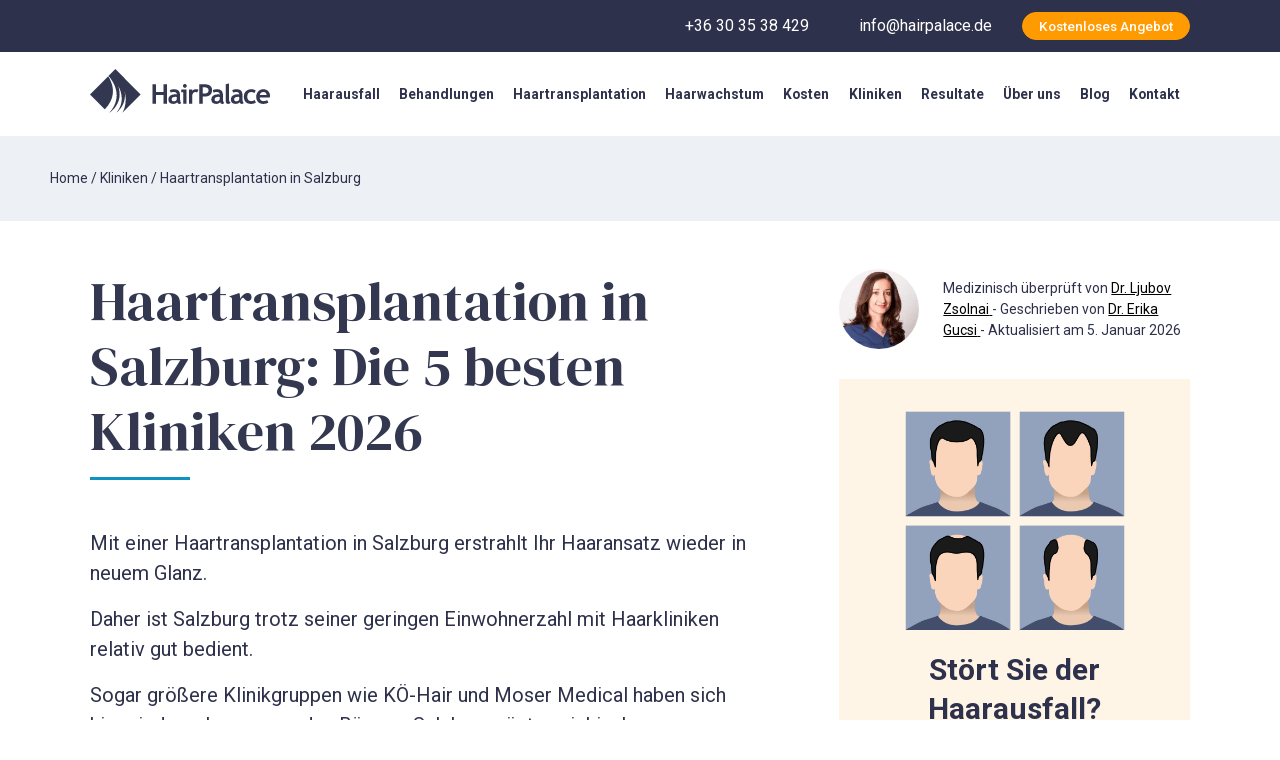

--- FILE ---
content_type: text/html; charset=UTF-8
request_url: https://www.hairpalace.de/kliniken/haartransplantation-in-salzburg/
body_size: 34641
content:
<!doctype html>
<html lang="de">

<head><meta charset="UTF-8"><script>if(navigator.userAgent.match(/MSIE|Internet Explorer/i)||navigator.userAgent.match(/Trident\/7\..*?rv:11/i)){var href=document.location.href;if(!href.match(/[?&]nowprocket/)){if(href.indexOf("?")==-1){if(href.indexOf("#")==-1){document.location.href=href+"?nowprocket=1"}else{document.location.href=href.replace("#","?nowprocket=1#")}}else{if(href.indexOf("#")==-1){document.location.href=href+"&nowprocket=1"}else{document.location.href=href.replace("#","&nowprocket=1#")}}}}</script><script>(()=>{class RocketLazyLoadScripts{constructor(){this.v="2.0.3",this.userEvents=["keydown","keyup","mousedown","mouseup","mousemove","mouseover","mouseenter","mouseout","mouseleave","touchmove","touchstart","touchend","touchcancel","wheel","click","dblclick","input","visibilitychange"],this.attributeEvents=["onblur","onclick","oncontextmenu","ondblclick","onfocus","onmousedown","onmouseenter","onmouseleave","onmousemove","onmouseout","onmouseover","onmouseup","onmousewheel","onscroll","onsubmit"]}async t(){this.i(),this.o(),/iP(ad|hone)/.test(navigator.userAgent)&&this.h(),this.u(),this.l(this),this.m(),this.k(this),this.p(this),this._(),await Promise.all([this.R(),this.L()]),this.lastBreath=Date.now(),this.S(this),this.P(),this.D(),this.O(),this.M(),await this.C(this.delayedScripts.normal),await this.C(this.delayedScripts.defer),await this.C(this.delayedScripts.async),this.F("domReady"),await this.T(),await this.j(),await this.I(),this.F("windowLoad"),await this.A(),window.dispatchEvent(new Event("rocket-allScriptsLoaded")),this.everythingLoaded=!0,this.lastTouchEnd&&await new Promise((t=>setTimeout(t,500-Date.now()+this.lastTouchEnd))),this.H(),this.F("all"),this.U(),this.W()}i(){this.CSPIssue=sessionStorage.getItem("rocketCSPIssue"),document.addEventListener("securitypolicyviolation",(t=>{this.CSPIssue||"script-src-elem"!==t.violatedDirective||"data"!==t.blockedURI||(this.CSPIssue=!0,sessionStorage.setItem("rocketCSPIssue",!0))}),{isRocket:!0})}o(){window.addEventListener("pageshow",(t=>{this.persisted=t.persisted,this.realWindowLoadedFired=!0}),{isRocket:!0}),window.addEventListener("pagehide",(()=>{this.onFirstUserAction=null}),{isRocket:!0})}h(){let t;function e(e){t=e}window.addEventListener("touchstart",e,{isRocket:!0}),window.addEventListener("touchend",(function i(o){Math.abs(o.changedTouches[0].pageX-t.changedTouches[0].pageX)<10&&Math.abs(o.changedTouches[0].pageY-t.changedTouches[0].pageY)<10&&o.timeStamp-t.timeStamp<200&&(o.target.dispatchEvent(new PointerEvent("click",{target:o.target,bubbles:!0,cancelable:!0,detail:1})),event.preventDefault(),window.removeEventListener("touchstart",e,{isRocket:!0}),window.removeEventListener("touchend",i,{isRocket:!0}))}),{isRocket:!0})}q(t){this.userActionTriggered||("mousemove"!==t.type||this.firstMousemoveIgnored?"keyup"===t.type||"mouseover"===t.type||"mouseout"===t.type||(this.userActionTriggered=!0,this.onFirstUserAction&&this.onFirstUserAction()):this.firstMousemoveIgnored=!0),"click"===t.type&&t.preventDefault(),this.savedUserEvents.length>0&&(t.stopPropagation(),t.stopImmediatePropagation()),"touchstart"===this.lastEvent&&"touchend"===t.type&&(this.lastTouchEnd=Date.now()),"click"===t.type&&(this.lastTouchEnd=0),this.lastEvent=t.type,this.savedUserEvents.push(t)}u(){this.savedUserEvents=[],this.userEventHandler=this.q.bind(this),this.userEvents.forEach((t=>window.addEventListener(t,this.userEventHandler,{passive:!1,isRocket:!0})))}U(){this.userEvents.forEach((t=>window.removeEventListener(t,this.userEventHandler,{passive:!1,isRocket:!0}))),this.savedUserEvents.forEach((t=>{t.target.dispatchEvent(new window[t.constructor.name](t.type,t))}))}m(){this.eventsMutationObserver=new MutationObserver((t=>{const e="return false";for(const i of t){if("attributes"===i.type){const t=i.target.getAttribute(i.attributeName);t&&t!==e&&(i.target.setAttribute("data-rocket-"+i.attributeName,t),i.target["rocket"+i.attributeName]=new Function("event",t),i.target.setAttribute(i.attributeName,e))}"childList"===i.type&&i.addedNodes.forEach((t=>{if(t.nodeType===Node.ELEMENT_NODE)for(const i of t.attributes)this.attributeEvents.includes(i.name)&&i.value&&""!==i.value&&(t.setAttribute("data-rocket-"+i.name,i.value),t["rocket"+i.name]=new Function("event",i.value),t.setAttribute(i.name,e))}))}})),this.eventsMutationObserver.observe(document,{subtree:!0,childList:!0,attributeFilter:this.attributeEvents})}H(){this.eventsMutationObserver.disconnect(),this.attributeEvents.forEach((t=>{document.querySelectorAll("[data-rocket-"+t+"]").forEach((e=>{e.setAttribute(t,e.getAttribute("data-rocket-"+t)),e.removeAttribute("data-rocket-"+t)}))}))}k(t){Object.defineProperty(HTMLElement.prototype,"onclick",{get(){return this.rocketonclick||null},set(e){this.rocketonclick=e,this.setAttribute(t.everythingLoaded?"onclick":"data-rocket-onclick","this.rocketonclick(event)")}})}S(t){function e(e,i){let o=e[i];e[i]=null,Object.defineProperty(e,i,{get:()=>o,set(s){t.everythingLoaded?o=s:e["rocket"+i]=o=s}})}e(document,"onreadystatechange"),e(window,"onload"),e(window,"onpageshow");try{Object.defineProperty(document,"readyState",{get:()=>t.rocketReadyState,set(e){t.rocketReadyState=e},configurable:!0}),document.readyState="loading"}catch(t){console.log("WPRocket DJE readyState conflict, bypassing")}}l(t){this.originalAddEventListener=EventTarget.prototype.addEventListener,this.originalRemoveEventListener=EventTarget.prototype.removeEventListener,this.savedEventListeners=[],EventTarget.prototype.addEventListener=function(e,i,o){o&&o.isRocket||!t.B(e,this)&&!t.userEvents.includes(e)||t.B(e,this)&&!t.userActionTriggered||e.startsWith("rocket-")||t.everythingLoaded?t.originalAddEventListener.call(this,e,i,o):t.savedEventListeners.push({target:this,remove:!1,type:e,func:i,options:o})},EventTarget.prototype.removeEventListener=function(e,i,o){o&&o.isRocket||!t.B(e,this)&&!t.userEvents.includes(e)||t.B(e,this)&&!t.userActionTriggered||e.startsWith("rocket-")||t.everythingLoaded?t.originalRemoveEventListener.call(this,e,i,o):t.savedEventListeners.push({target:this,remove:!0,type:e,func:i,options:o})}}F(t){"all"===t&&(EventTarget.prototype.addEventListener=this.originalAddEventListener,EventTarget.prototype.removeEventListener=this.originalRemoveEventListener),this.savedEventListeners=this.savedEventListeners.filter((e=>{let i=e.type,o=e.target||window;return"domReady"===t&&"DOMContentLoaded"!==i&&"readystatechange"!==i||("windowLoad"===t&&"load"!==i&&"readystatechange"!==i&&"pageshow"!==i||(this.B(i,o)&&(i="rocket-"+i),e.remove?o.removeEventListener(i,e.func,e.options):o.addEventListener(i,e.func,e.options),!1))}))}p(t){let e;function i(e){return t.everythingLoaded?e:e.split(" ").map((t=>"load"===t||t.startsWith("load.")?"rocket-jquery-load":t)).join(" ")}function o(o){function s(e){const s=o.fn[e];o.fn[e]=o.fn.init.prototype[e]=function(){return this[0]===window&&t.userActionTriggered&&("string"==typeof arguments[0]||arguments[0]instanceof String?arguments[0]=i(arguments[0]):"object"==typeof arguments[0]&&Object.keys(arguments[0]).forEach((t=>{const e=arguments[0][t];delete arguments[0][t],arguments[0][i(t)]=e}))),s.apply(this,arguments),this}}if(o&&o.fn&&!t.allJQueries.includes(o)){const e={DOMContentLoaded:[],"rocket-DOMContentLoaded":[]};for(const t in e)document.addEventListener(t,(()=>{e[t].forEach((t=>t()))}),{isRocket:!0});o.fn.ready=o.fn.init.prototype.ready=function(i){function s(){parseInt(o.fn.jquery)>2?setTimeout((()=>i.bind(document)(o))):i.bind(document)(o)}return t.realDomReadyFired?!t.userActionTriggered||t.fauxDomReadyFired?s():e["rocket-DOMContentLoaded"].push(s):e.DOMContentLoaded.push(s),o([])},s("on"),s("one"),s("off"),t.allJQueries.push(o)}e=o}t.allJQueries=[],o(window.jQuery),Object.defineProperty(window,"jQuery",{get:()=>e,set(t){o(t)}})}P(){const t=new Map;document.write=document.writeln=function(e){const i=document.currentScript,o=document.createRange(),s=i.parentElement;let n=t.get(i);void 0===n&&(n=i.nextSibling,t.set(i,n));const c=document.createDocumentFragment();o.setStart(c,0),c.appendChild(o.createContextualFragment(e)),s.insertBefore(c,n)}}async R(){return new Promise((t=>{this.userActionTriggered?t():this.onFirstUserAction=t}))}async L(){return new Promise((t=>{document.addEventListener("DOMContentLoaded",(()=>{this.realDomReadyFired=!0,t()}),{isRocket:!0})}))}async I(){return this.realWindowLoadedFired?Promise.resolve():new Promise((t=>{window.addEventListener("load",t,{isRocket:!0})}))}M(){this.pendingScripts=[];this.scriptsMutationObserver=new MutationObserver((t=>{for(const e of t)e.addedNodes.forEach((t=>{"SCRIPT"!==t.tagName||t.noModule||t.isWPRocket||this.pendingScripts.push({script:t,promise:new Promise((e=>{const i=()=>{const i=this.pendingScripts.findIndex((e=>e.script===t));i>=0&&this.pendingScripts.splice(i,1),e()};t.addEventListener("load",i,{isRocket:!0}),t.addEventListener("error",i,{isRocket:!0}),setTimeout(i,1e3)}))})}))})),this.scriptsMutationObserver.observe(document,{childList:!0,subtree:!0})}async j(){await this.J(),this.pendingScripts.length?(await this.pendingScripts[0].promise,await this.j()):this.scriptsMutationObserver.disconnect()}D(){this.delayedScripts={normal:[],async:[],defer:[]},document.querySelectorAll("script[type$=rocketlazyloadscript]").forEach((t=>{t.hasAttribute("data-rocket-src")?t.hasAttribute("async")&&!1!==t.async?this.delayedScripts.async.push(t):t.hasAttribute("defer")&&!1!==t.defer||"module"===t.getAttribute("data-rocket-type")?this.delayedScripts.defer.push(t):this.delayedScripts.normal.push(t):this.delayedScripts.normal.push(t)}))}async _(){await this.L();let t=[];document.querySelectorAll("script[type$=rocketlazyloadscript][data-rocket-src]").forEach((e=>{let i=e.getAttribute("data-rocket-src");if(i&&!i.startsWith("data:")){i.startsWith("//")&&(i=location.protocol+i);try{const o=new URL(i).origin;o!==location.origin&&t.push({src:o,crossOrigin:e.crossOrigin||"module"===e.getAttribute("data-rocket-type")})}catch(t){}}})),t=[...new Map(t.map((t=>[JSON.stringify(t),t]))).values()],this.N(t,"preconnect")}async $(t){if(await this.G(),!0!==t.noModule||!("noModule"in HTMLScriptElement.prototype))return new Promise((e=>{let i;function o(){(i||t).setAttribute("data-rocket-status","executed"),e()}try{if(navigator.userAgent.includes("Firefox/")||""===navigator.vendor||this.CSPIssue)i=document.createElement("script"),[...t.attributes].forEach((t=>{let e=t.nodeName;"type"!==e&&("data-rocket-type"===e&&(e="type"),"data-rocket-src"===e&&(e="src"),i.setAttribute(e,t.nodeValue))})),t.text&&(i.text=t.text),t.nonce&&(i.nonce=t.nonce),i.hasAttribute("src")?(i.addEventListener("load",o,{isRocket:!0}),i.addEventListener("error",(()=>{i.setAttribute("data-rocket-status","failed-network"),e()}),{isRocket:!0}),setTimeout((()=>{i.isConnected||e()}),1)):(i.text=t.text,o()),i.isWPRocket=!0,t.parentNode.replaceChild(i,t);else{const i=t.getAttribute("data-rocket-type"),s=t.getAttribute("data-rocket-src");i?(t.type=i,t.removeAttribute("data-rocket-type")):t.removeAttribute("type"),t.addEventListener("load",o,{isRocket:!0}),t.addEventListener("error",(i=>{this.CSPIssue&&i.target.src.startsWith("data:")?(console.log("WPRocket: CSP fallback activated"),t.removeAttribute("src"),this.$(t).then(e)):(t.setAttribute("data-rocket-status","failed-network"),e())}),{isRocket:!0}),s?(t.fetchPriority="high",t.removeAttribute("data-rocket-src"),t.src=s):t.src="data:text/javascript;base64,"+window.btoa(unescape(encodeURIComponent(t.text)))}}catch(i){t.setAttribute("data-rocket-status","failed-transform"),e()}}));t.setAttribute("data-rocket-status","skipped")}async C(t){const e=t.shift();return e?(e.isConnected&&await this.$(e),this.C(t)):Promise.resolve()}O(){this.N([...this.delayedScripts.normal,...this.delayedScripts.defer,...this.delayedScripts.async],"preload")}N(t,e){this.trash=this.trash||[];let i=!0;var o=document.createDocumentFragment();t.forEach((t=>{const s=t.getAttribute&&t.getAttribute("data-rocket-src")||t.src;if(s&&!s.startsWith("data:")){const n=document.createElement("link");n.href=s,n.rel=e,"preconnect"!==e&&(n.as="script",n.fetchPriority=i?"high":"low"),t.getAttribute&&"module"===t.getAttribute("data-rocket-type")&&(n.crossOrigin=!0),t.crossOrigin&&(n.crossOrigin=t.crossOrigin),t.integrity&&(n.integrity=t.integrity),t.nonce&&(n.nonce=t.nonce),o.appendChild(n),this.trash.push(n),i=!1}})),document.head.appendChild(o)}W(){this.trash.forEach((t=>t.remove()))}async T(){try{document.readyState="interactive"}catch(t){}this.fauxDomReadyFired=!0;try{await this.G(),document.dispatchEvent(new Event("rocket-readystatechange")),await this.G(),document.rocketonreadystatechange&&document.rocketonreadystatechange(),await this.G(),document.dispatchEvent(new Event("rocket-DOMContentLoaded")),await this.G(),window.dispatchEvent(new Event("rocket-DOMContentLoaded"))}catch(t){console.error(t)}}async A(){try{document.readyState="complete"}catch(t){}try{await this.G(),document.dispatchEvent(new Event("rocket-readystatechange")),await this.G(),document.rocketonreadystatechange&&document.rocketonreadystatechange(),await this.G(),window.dispatchEvent(new Event("rocket-load")),await this.G(),window.rocketonload&&window.rocketonload(),await this.G(),this.allJQueries.forEach((t=>t(window).trigger("rocket-jquery-load"))),await this.G();const t=new Event("rocket-pageshow");t.persisted=this.persisted,window.dispatchEvent(t),await this.G(),window.rocketonpageshow&&window.rocketonpageshow({persisted:this.persisted})}catch(t){console.error(t)}}async G(){Date.now()-this.lastBreath>45&&(await this.J(),this.lastBreath=Date.now())}async J(){return document.hidden?new Promise((t=>setTimeout(t))):new Promise((t=>requestAnimationFrame(t)))}B(t,e){return e===document&&"readystatechange"===t||(e===document&&"DOMContentLoaded"===t||(e===window&&"DOMContentLoaded"===t||(e===window&&"load"===t||e===window&&"pageshow"===t)))}static run(){(new RocketLazyLoadScripts).t()}}RocketLazyLoadScripts.run()})();</script>
	<!-- GTM -->
	<!-- Google Tag Manager -->
	<script type="rocketlazyloadscript">
		(function(w, d, s, l, i) {
			w[l] = w[l] || [];
			w[l].push({
				'gtm.start': new Date().getTime(),
				event: 'gtm.js'
			});
			var f = d.getElementsByTagName(s)[0],
				j = d.createElement(s),
				dl = l != 'dataLayer' ? '&l=' + l : '';
			j.async = true;
			j.src =
				'https://www.googletagmanager.com/gtm.js?id=' + i + dl;
			f.parentNode.insertBefore(j, f);
		})(window, document, 'script', 'dataLayer', 'GTM-MCK2C8');
	</script>
	<!-- End Google Tag Manager -->

	<!-- Required meta tags -->
	
	<meta name="viewport" content="width=device-width, initial-scale=1">

	<!-- TrustBox script -->
	<script data-minify="1" type="text/javascript" src="https://www.hairpalace.de/wp-content/cache/min/1/bootstrap/v5/tp.widget.bootstrap.min.js?ver=1744353368" async></script>
	<!-- End TrustBox script -->



	<!-- wp_head begin -->
	<meta name='robots' content='index, follow, max-image-preview:large, max-snippet:-1, max-video-preview:-1' />

	<!-- This site is optimized with the Yoast SEO Premium plugin v25.4 (Yoast SEO v25.6) - https://yoast.com/wordpress/plugins/seo/ -->
	<title>Haartransplantation Salzburg: Die 5 besten Kliniken 2026</title>
<link crossorigin data-rocket-preconnect href="https://www.clarity.ms" rel="preconnect">
<link crossorigin data-rocket-preconnect href="https://www.googletagmanager.com" rel="preconnect">
<link crossorigin data-rocket-preconnect href="https://cdn.cookie-script.com" rel="preconnect">
<link crossorigin data-rocket-preconnect href="https://connect.facebook.net" rel="preconnect">
<link crossorigin data-rocket-preconnect href="https://fonts.googleapis.com" rel="preconnect">
<link crossorigin data-rocket-preconnect href="https://static.hotjar.com" rel="preconnect">
<link crossorigin data-rocket-preconnect href="https://analytics.ahrefs.com" rel="preconnect">
<link crossorigin data-rocket-preconnect href="https://widget.trustpilot.com" rel="preconnect">
<link crossorigin data-rocket-preconnect href="https://apps.elfsight.com" rel="preconnect">
<link data-rocket-preload as="style" href="https://fonts.googleapis.com/css2?family=DM+Serif+Display&#038;family=Roboto:wght@300;400;500;700&#038;display=swap" rel="preload">
<link href="https://fonts.googleapis.com/css2?family=DM+Serif+Display&#038;family=Roboto:wght@300;400;500;700&#038;display=swap" media="print" onload="this.media=&#039;all&#039;" rel="stylesheet">
<noscript><link rel="stylesheet" href="https://fonts.googleapis.com/css2?family=DM+Serif+Display&#038;family=Roboto:wght@300;400;500;700&#038;display=swap"></noscript><link rel="preload" data-rocket-preload as="image" href="https://www.hairpalace.de/wp-content/themes/picostrap5-child-base/images/hairs.png" fetchpriority="high">
	<meta name="description" content="Wissenswertes zur Haartransplantation in Salzburg: Kosten, Methoden, Bewertungen und die 5 besten Kliniken." />
	<link rel="canonical" href="https://www.hairpalace.de/kliniken/haartransplantation-in-salzburg/" />
	<meta property="og:locale" content="de_DE" />
	<meta property="og:type" content="article" />
	<meta property="og:title" content="Haartransplantation in Salzburg: Die 5 besten Kliniken 2026" />
	<meta property="og:description" content="Wissenswertes zur Haartransplantation in Salzburg: Kosten, Methoden, Bewertungen und die 5 besten Kliniken." />
	<meta property="og:url" content="https://www.hairpalace.de/kliniken/haartransplantation-in-salzburg/" />
	<meta property="og:site_name" content="HairPalace" />
	<meta property="article:publisher" content="https://www.facebook.com/hairpalace.hair.transplant.clinic/" />
	<meta property="article:modified_time" content="2026-01-05T13:38:29+00:00" />
	<meta property="og:image" content="https://www.hairpalace.de/wp-content/uploads/2025/05/hp-banner-3.jpg?v=1748257831" />
	<meta property="og:image:width" content="800" />
	<meta property="og:image:height" content="336" />
	<meta property="og:image:type" content="image/jpeg" />
	<meta name="twitter:card" content="summary_large_image" />
	<meta name="twitter:site" content="@HairPalace3" />
	<meta name="twitter:label1" content="Geschätzte Lesezeit" />
	<meta name="twitter:data1" content="11 Minuten" />
	<script type="application/ld+json" class="yoast-schema-graph">{"@context":"https://schema.org","@graph":[{"@type":"WebPage","@id":"https://www.hairpalace.de/kliniken/haartransplantation-in-salzburg/","url":"https://www.hairpalace.de/kliniken/haartransplantation-in-salzburg/","name":"Haartransplantation Salzburg: Die 5 besten Kliniken 2026","isPartOf":{"@id":"https://www.hairpalace.de/#website"},"primaryImageOfPage":{"@id":"https://www.hairpalace.de/kliniken/haartransplantation-in-salzburg/#primaryimage"},"image":{"@id":"https://www.hairpalace.de/kliniken/haartransplantation-in-salzburg/#primaryimage"},"thumbnailUrl":"https://www.hairpalace.de/wp-content/uploads/2025/05/hp-banner-3.jpg","datePublished":"2022-05-03T12:33:51+00:00","dateModified":"2026-01-05T13:38:29+00:00","description":"Wissenswertes zur Haartransplantation in Salzburg: Kosten, Methoden, Bewertungen und die 5 besten Kliniken.","breadcrumb":{"@id":"https://www.hairpalace.de/kliniken/haartransplantation-in-salzburg/#breadcrumb"},"inLanguage":"de","potentialAction":[{"@type":"ReadAction","target":["https://www.hairpalace.de/kliniken/haartransplantation-in-salzburg/"]}]},{"@type":"ImageObject","inLanguage":"de","@id":"https://www.hairpalace.de/kliniken/haartransplantation-in-salzburg/#primaryimage","url":"https://www.hairpalace.de/wp-content/uploads/2025/05/hp-banner-3.jpg?v=1748257831","contentUrl":"https://www.hairpalace.de/wp-content/uploads/2025/05/hp-banner-3.jpg?v=1748257831","width":800,"height":336},{"@type":"BreadcrumbList","@id":"https://www.hairpalace.de/kliniken/haartransplantation-in-salzburg/#breadcrumb","itemListElement":[{"@type":"ListItem","position":1,"name":"Home","item":"https://www.hairpalace.de/"},{"@type":"ListItem","position":2,"name":"Kliniken","item":"https://www.hairpalace.de/kliniken/"},{"@type":"ListItem","position":3,"name":"Haartransplantation in Salzburg"}]},{"@type":"WebSite","@id":"https://www.hairpalace.de/#website","url":"https://www.hairpalace.de/","name":"HairPalace","description":"","potentialAction":[{"@type":"SearchAction","target":{"@type":"EntryPoint","urlTemplate":"https://www.hairpalace.de/?s={search_term_string}"},"query-input":{"@type":"PropertyValueSpecification","valueRequired":true,"valueName":"search_term_string"}}],"inLanguage":"de"}]}</script>
	<!-- / Yoast SEO Premium plugin. -->


<script type="rocketlazyloadscript" data-rocket-type='application/javascript'  id='pys-version-script'>console.log('PixelYourSite Free version 11.0.1.2');</script>
<link rel='dns-prefetch' href='//cdn.jsdelivr.net' />
<link rel='dns-prefetch' href='//use.fontawesome.com' />
<link href='https://fonts.gstatic.com' crossorigin rel='preconnect' />
<style id='wp-img-auto-sizes-contain-inline-css'>
img:is([sizes=auto i],[sizes^="auto," i]){contain-intrinsic-size:3000px 1500px}
/*# sourceURL=wp-img-auto-sizes-contain-inline-css */
</style>
<style id='classic-theme-styles-inline-css'>
/*! This file is auto-generated */
.wp-block-button__link{color:#fff;background-color:#32373c;border-radius:9999px;box-shadow:none;text-decoration:none;padding:calc(.667em + 2px) calc(1.333em + 2px);font-size:1.125em}.wp-block-file__button{background:#32373c;color:#fff;text-decoration:none}
/*# sourceURL=/wp-includes/css/classic-themes.min.css */
</style>
<link data-minify="1" rel='stylesheet' id='ub-extension-style-css-css' href='https://www.hairpalace.de/wp-content/cache/min/1/wp-content/plugins/ultimate-blocks/src/extensions/style.css?ver=1744353149' media='all' />
<link data-minify="1" rel='stylesheet' id='widgetopts-styles-css' href='https://www.hairpalace.de/wp-content/cache/min/1/wp-content/plugins/widget-options/assets/css/widget-options.css?ver=1744353149' media='all' />
<link data-minify="1" rel='stylesheet' id='ppress-frontend-css' href='https://www.hairpalace.de/wp-content/cache/background-css/1/www.hairpalace.de/wp-content/cache/min/1/wp-content/plugins/wp-user-avatar/assets/css/frontend.min.css?ver=1744353149&wpr_t=1768798736' media='all' />
<link rel='stylesheet' id='ppress-flatpickr-css' href='https://www.hairpalace.de/wp-content/plugins/wp-user-avatar/assets/flatpickr/flatpickr.min.css?ver=4.16.4' media='all' />
<link rel='stylesheet' id='ppress-select2-css' href='https://www.hairpalace.de/wp-content/plugins/wp-user-avatar/assets/select2/select2.min.css?ver=6.9' media='all' />
<link rel='stylesheet' id='search-filter-plugin-styles-css' href='https://www.hairpalace.de/wp-content/cache/background-css/1/www.hairpalace.de/wp-content/plugins/search-filter-pro/public/assets/css/search-filter.min.css?ver=2.5.19&wpr_t=1768798736' media='all' />
<link data-minify="1" rel='stylesheet' id='font-awesome-free-css' href='https://www.hairpalace.de/wp-content/cache/min/1/releases/v5.2.0/css/all.css?ver=1744353368' media='all' />
<link data-minify="1" rel='stylesheet' id='picostrap-styles-css' href='https://www.hairpalace.de/wp-content/cache/background-css/1/www.hairpalace.de/wp-content/cache/min/1/wp-content/themes/picostrap5-child-base/css-output/bundle.css?ver=1744353242&wpr_t=1768798736' media='all' />
<link data-minify="1" rel='stylesheet' id='wp-pagenavi-css' href='https://www.hairpalace.de/wp-content/cache/min/1/wp-content/plugins/wp-pagenavi/pagenavi-css.css?ver=1744353242' media='all' />
<style id='rocket-lazyload-inline-css'>
.rll-youtube-player{position:relative;padding-bottom:56.23%;height:0;overflow:hidden;max-width:100%;}.rll-youtube-player:focus-within{outline: 2px solid currentColor;outline-offset: 5px;}.rll-youtube-player iframe{position:absolute;top:0;left:0;width:100%;height:100%;z-index:100;background:0 0}.rll-youtube-player img{bottom:0;display:block;left:0;margin:auto;max-width:100%;width:100%;position:absolute;right:0;top:0;border:none;height:auto;-webkit-transition:.4s all;-moz-transition:.4s all;transition:.4s all}.rll-youtube-player img:hover{-webkit-filter:brightness(75%)}.rll-youtube-player .play{height:100%;width:100%;left:0;top:0;position:absolute;background:var(--wpr-bg-6d8fad27-f585-4742-9157-9b82090b1faf) no-repeat center;background-color: transparent !important;cursor:pointer;border:none;}.wp-embed-responsive .wp-has-aspect-ratio .rll-youtube-player{position:absolute;padding-bottom:0;width:100%;height:100%;top:0;bottom:0;left:0;right:0}
/*# sourceURL=rocket-lazyload-inline-css */
</style>
<script type="rocketlazyloadscript" data-rocket-src="https://www.hairpalace.de/?19f9ca597c0f5d7e2070051495cb2462&amp;ver=6.9" id="19f9ca597c0f5d7e2070051495cb2462-js" data-rocket-defer defer></script>
<script src="https://www.hairpalace.de/wp-includes/js/jquery/jquery.min.js?ver=3.7.1" id="jquery-core-js" data-rocket-defer defer></script>
<script src="https://www.hairpalace.de/wp-includes/js/jquery/jquery-migrate.min.js?ver=3.4.1" id="jquery-migrate-js" data-rocket-defer defer></script>
<script src="https://www.hairpalace.de/wp-content/plugins/wp-user-avatar/assets/flatpickr/flatpickr.min.js?ver=4.16.4" id="ppress-flatpickr-js" data-rocket-defer defer></script>
<script src="https://www.hairpalace.de/wp-content/plugins/wp-user-avatar/assets/select2/select2.min.js?ver=4.16.4" id="ppress-select2-js" data-rocket-defer defer></script>
<script id="search-filter-plugin-build-js-extra">
var SF_LDATA = {"ajax_url":"https://www.hairpalace.de/wp-admin/admin-ajax.php","home_url":"https://www.hairpalace.de/","extensions":[]};
//# sourceURL=search-filter-plugin-build-js-extra
</script>
<script src="https://www.hairpalace.de/wp-content/plugins/search-filter-pro/public/assets/js/search-filter-build.min.js?ver=2.5.19" id="search-filter-plugin-build-js" data-rocket-defer defer></script>
<script src="https://www.hairpalace.de/wp-content/plugins/search-filter-pro/public/assets/js/chosen.jquery.min.js?ver=2.5.19" id="search-filter-plugin-chosen-js" data-rocket-defer defer></script>
<script src="https://www.hairpalace.de/wp-content/plugins/pixelyoursite/dist/scripts/jquery.bind-first-0.2.3.min.js?ver=6.9" id="jquery-bind-first-js" data-rocket-defer defer></script>
<script src="https://www.hairpalace.de/wp-content/plugins/pixelyoursite/dist/scripts/js.cookie-2.1.3.min.js?ver=2.1.3" id="js-cookie-pys-js" data-rocket-defer defer></script>
<script src="https://www.hairpalace.de/wp-content/plugins/pixelyoursite/dist/scripts/tld.min.js?ver=2.3.1" id="js-tld-js" data-rocket-defer defer></script>
<script id="pys-js-extra">
var pysOptions = {"staticEvents":{"facebook":{"init_event":[{"delay":0,"type":"static","ajaxFire":false,"name":"PageView","pixelIds":["3261066070815987"],"eventID":"3de273a2-6592-4bca-9f1a-50da7debe318","params":{"page_title":"Haartransplantation in Salzburg: Die 5 besten Kliniken 2026","post_type":"page","post_id":23790,"plugin":"PixelYourSite","user_role":"guest","event_url":"www.hairpalace.de/kliniken/haartransplantation-in-salzburg/"},"e_id":"init_event","ids":[],"hasTimeWindow":false,"timeWindow":0,"woo_order":"","edd_order":""}]}},"dynamicEvents":[],"triggerEvents":[],"triggerEventTypes":[],"facebook":{"pixelIds":["3261066070815987"],"advancedMatching":[],"advancedMatchingEnabled":true,"removeMetadata":false,"wooVariableAsSimple":false,"serverApiEnabled":true,"wooCRSendFromServer":false,"send_external_id":null,"enabled_medical":false,"do_not_track_medical_param":["event_url","post_title","page_title","landing_page","content_name","categories","category_name","tags"],"meta_ldu":false},"debug":"","siteUrl":"https://www.hairpalace.de","ajaxUrl":"https://www.hairpalace.de/wp-admin/admin-ajax.php","ajax_event":"3bad80bfaa","enable_remove_download_url_param":"1","cookie_duration":"7","last_visit_duration":"60","enable_success_send_form":"","ajaxForServerEvent":"1","ajaxForServerStaticEvent":"1","send_external_id":"1","external_id_expire":"180","track_cookie_for_subdomains":"1","google_consent_mode":"1","gdpr":{"ajax_enabled":false,"all_disabled_by_api":false,"facebook_disabled_by_api":false,"analytics_disabled_by_api":false,"google_ads_disabled_by_api":false,"pinterest_disabled_by_api":false,"bing_disabled_by_api":false,"externalID_disabled_by_api":false,"facebook_prior_consent_enabled":true,"analytics_prior_consent_enabled":true,"google_ads_prior_consent_enabled":null,"pinterest_prior_consent_enabled":true,"bing_prior_consent_enabled":true,"cookiebot_integration_enabled":false,"cookiebot_facebook_consent_category":"marketing","cookiebot_analytics_consent_category":"statistics","cookiebot_tiktok_consent_category":"marketing","cookiebot_google_ads_consent_category":"marketing","cookiebot_pinterest_consent_category":"marketing","cookiebot_bing_consent_category":"marketing","consent_magic_integration_enabled":false,"real_cookie_banner_integration_enabled":false,"cookie_notice_integration_enabled":false,"cookie_law_info_integration_enabled":false,"analytics_storage":{"enabled":true,"value":"granted","filter":false},"ad_storage":{"enabled":true,"value":"granted","filter":false},"ad_user_data":{"enabled":true,"value":"granted","filter":false},"ad_personalization":{"enabled":true,"value":"granted","filter":false}},"cookie":{"disabled_all_cookie":false,"disabled_start_session_cookie":false,"disabled_advanced_form_data_cookie":false,"disabled_landing_page_cookie":false,"disabled_first_visit_cookie":false,"disabled_trafficsource_cookie":false,"disabled_utmTerms_cookie":false,"disabled_utmId_cookie":false},"tracking_analytics":{"TrafficSource":"direct","TrafficLanding":"undefined","TrafficUtms":[],"TrafficUtmsId":[]},"GATags":{"ga_datalayer_type":"default","ga_datalayer_name":"dataLayerPYS"},"woo":{"enabled":false},"edd":{"enabled":false},"cache_bypass":"1768795135"};
//# sourceURL=pys-js-extra
</script>
<script data-minify="1" src="https://www.hairpalace.de/wp-content/cache/min/1/wp-content/plugins/pixelyoursite/dist/scripts/public.js?ver=1744353368" id="pys-js" data-rocket-defer defer></script>
<script type="rocketlazyloadscript"></script><meta name="facebook-domain-verification" content="wrez9m54rq0uchxlfvviikjd0p1mga" />
    <link rel="preconnect" href="https://fonts.gstatic.com" crossorigin>
    
     <meta name="generator" content="Powered by WPBakery Page Builder - drag and drop page builder for WordPress."/>
<link rel="icon" href="https://www.hairpalace.de/wp-content/uploads/2021/10/cropped-favicon-32x32.png?v=1634823188" sizes="32x32" />
<link rel="icon" href="https://www.hairpalace.de/wp-content/uploads/2021/10/cropped-favicon-192x192.png?v=1634823188" sizes="192x192" />
<link rel="apple-touch-icon" href="https://www.hairpalace.de/wp-content/uploads/2021/10/cropped-favicon-180x180.png?v=1634823188" />
<meta name="msapplication-TileImage" content="https://www.hairpalace.de/wp-content/uploads/2021/10/cropped-favicon-270x270.png?v=1634823188" />
<noscript><style> .wpb_animate_when_almost_visible { opacity: 1; }</style></noscript><noscript><style id="rocket-lazyload-nojs-css">.rll-youtube-player, [data-lazy-src]{display:none !important;}</style></noscript>	<!-- wp_head end -->


	<!-- trustindex cert

	<script defer async lang="page" src='https://cdn.trustindex.io/loader-cert.js?3fd540f15bca509e0b06afd2c57'></script> -->



<style id='wp-block-heading-inline-css'>
h1:where(.wp-block-heading).has-background,h2:where(.wp-block-heading).has-background,h3:where(.wp-block-heading).has-background,h4:where(.wp-block-heading).has-background,h5:where(.wp-block-heading).has-background,h6:where(.wp-block-heading).has-background{padding:1.25em 2.375em}h1.has-text-align-left[style*=writing-mode]:where([style*=vertical-lr]),h1.has-text-align-right[style*=writing-mode]:where([style*=vertical-rl]),h2.has-text-align-left[style*=writing-mode]:where([style*=vertical-lr]),h2.has-text-align-right[style*=writing-mode]:where([style*=vertical-rl]),h3.has-text-align-left[style*=writing-mode]:where([style*=vertical-lr]),h3.has-text-align-right[style*=writing-mode]:where([style*=vertical-rl]),h4.has-text-align-left[style*=writing-mode]:where([style*=vertical-lr]),h4.has-text-align-right[style*=writing-mode]:where([style*=vertical-rl]),h5.has-text-align-left[style*=writing-mode]:where([style*=vertical-lr]),h5.has-text-align-right[style*=writing-mode]:where([style*=vertical-rl]),h6.has-text-align-left[style*=writing-mode]:where([style*=vertical-lr]),h6.has-text-align-right[style*=writing-mode]:where([style*=vertical-rl]){rotate:180deg}
/*# sourceURL=https://www.hairpalace.de/wp-includes/blocks/heading/style.min.css */
</style>
<style id='wp-block-image-inline-css'>
.wp-block-image>a,.wp-block-image>figure>a{display:inline-block}.wp-block-image img{box-sizing:border-box;height:auto;max-width:100%;vertical-align:bottom}@media not (prefers-reduced-motion){.wp-block-image img.hide{visibility:hidden}.wp-block-image img.show{animation:show-content-image .4s}}.wp-block-image[style*=border-radius] img,.wp-block-image[style*=border-radius]>a{border-radius:inherit}.wp-block-image.has-custom-border img{box-sizing:border-box}.wp-block-image.aligncenter{text-align:center}.wp-block-image.alignfull>a,.wp-block-image.alignwide>a{width:100%}.wp-block-image.alignfull img,.wp-block-image.alignwide img{height:auto;width:100%}.wp-block-image .aligncenter,.wp-block-image .alignleft,.wp-block-image .alignright,.wp-block-image.aligncenter,.wp-block-image.alignleft,.wp-block-image.alignright{display:table}.wp-block-image .aligncenter>figcaption,.wp-block-image .alignleft>figcaption,.wp-block-image .alignright>figcaption,.wp-block-image.aligncenter>figcaption,.wp-block-image.alignleft>figcaption,.wp-block-image.alignright>figcaption{caption-side:bottom;display:table-caption}.wp-block-image .alignleft{float:left;margin:.5em 1em .5em 0}.wp-block-image .alignright{float:right;margin:.5em 0 .5em 1em}.wp-block-image .aligncenter{margin-left:auto;margin-right:auto}.wp-block-image :where(figcaption){margin-bottom:1em;margin-top:.5em}.wp-block-image.is-style-circle-mask img{border-radius:9999px}@supports ((-webkit-mask-image:none) or (mask-image:none)) or (-webkit-mask-image:none){.wp-block-image.is-style-circle-mask img{border-radius:0;-webkit-mask-image:url('data:image/svg+xml;utf8,<svg viewBox="0 0 100 100" xmlns="http://www.w3.org/2000/svg"><circle cx="50" cy="50" r="50"/></svg>');mask-image:url('data:image/svg+xml;utf8,<svg viewBox="0 0 100 100" xmlns="http://www.w3.org/2000/svg"><circle cx="50" cy="50" r="50"/></svg>');mask-mode:alpha;-webkit-mask-position:center;mask-position:center;-webkit-mask-repeat:no-repeat;mask-repeat:no-repeat;-webkit-mask-size:contain;mask-size:contain}}:root :where(.wp-block-image.is-style-rounded img,.wp-block-image .is-style-rounded img){border-radius:9999px}.wp-block-image figure{margin:0}.wp-lightbox-container{display:flex;flex-direction:column;position:relative}.wp-lightbox-container img{cursor:zoom-in}.wp-lightbox-container img:hover+button{opacity:1}.wp-lightbox-container button{align-items:center;backdrop-filter:blur(16px) saturate(180%);background-color:#5a5a5a40;border:none;border-radius:4px;cursor:zoom-in;display:flex;height:20px;justify-content:center;opacity:0;padding:0;position:absolute;right:16px;text-align:center;top:16px;width:20px;z-index:100}@media not (prefers-reduced-motion){.wp-lightbox-container button{transition:opacity .2s ease}}.wp-lightbox-container button:focus-visible{outline:3px auto #5a5a5a40;outline:3px auto -webkit-focus-ring-color;outline-offset:3px}.wp-lightbox-container button:hover{cursor:pointer;opacity:1}.wp-lightbox-container button:focus{opacity:1}.wp-lightbox-container button:focus,.wp-lightbox-container button:hover,.wp-lightbox-container button:not(:hover):not(:active):not(.has-background){background-color:#5a5a5a40;border:none}.wp-lightbox-overlay{box-sizing:border-box;cursor:zoom-out;height:100vh;left:0;overflow:hidden;position:fixed;top:0;visibility:hidden;width:100%;z-index:100000}.wp-lightbox-overlay .close-button{align-items:center;cursor:pointer;display:flex;justify-content:center;min-height:40px;min-width:40px;padding:0;position:absolute;right:calc(env(safe-area-inset-right) + 16px);top:calc(env(safe-area-inset-top) + 16px);z-index:5000000}.wp-lightbox-overlay .close-button:focus,.wp-lightbox-overlay .close-button:hover,.wp-lightbox-overlay .close-button:not(:hover):not(:active):not(.has-background){background:none;border:none}.wp-lightbox-overlay .lightbox-image-container{height:var(--wp--lightbox-container-height);left:50%;overflow:hidden;position:absolute;top:50%;transform:translate(-50%,-50%);transform-origin:top left;width:var(--wp--lightbox-container-width);z-index:9999999999}.wp-lightbox-overlay .wp-block-image{align-items:center;box-sizing:border-box;display:flex;height:100%;justify-content:center;margin:0;position:relative;transform-origin:0 0;width:100%;z-index:3000000}.wp-lightbox-overlay .wp-block-image img{height:var(--wp--lightbox-image-height);min-height:var(--wp--lightbox-image-height);min-width:var(--wp--lightbox-image-width);width:var(--wp--lightbox-image-width)}.wp-lightbox-overlay .wp-block-image figcaption{display:none}.wp-lightbox-overlay button{background:none;border:none}.wp-lightbox-overlay .scrim{background-color:#fff;height:100%;opacity:.9;position:absolute;width:100%;z-index:2000000}.wp-lightbox-overlay.active{visibility:visible}@media not (prefers-reduced-motion){.wp-lightbox-overlay.active{animation:turn-on-visibility .25s both}.wp-lightbox-overlay.active img{animation:turn-on-visibility .35s both}.wp-lightbox-overlay.show-closing-animation:not(.active){animation:turn-off-visibility .35s both}.wp-lightbox-overlay.show-closing-animation:not(.active) img{animation:turn-off-visibility .25s both}.wp-lightbox-overlay.zoom.active{animation:none;opacity:1;visibility:visible}.wp-lightbox-overlay.zoom.active .lightbox-image-container{animation:lightbox-zoom-in .4s}.wp-lightbox-overlay.zoom.active .lightbox-image-container img{animation:none}.wp-lightbox-overlay.zoom.active .scrim{animation:turn-on-visibility .4s forwards}.wp-lightbox-overlay.zoom.show-closing-animation:not(.active){animation:none}.wp-lightbox-overlay.zoom.show-closing-animation:not(.active) .lightbox-image-container{animation:lightbox-zoom-out .4s}.wp-lightbox-overlay.zoom.show-closing-animation:not(.active) .lightbox-image-container img{animation:none}.wp-lightbox-overlay.zoom.show-closing-animation:not(.active) .scrim{animation:turn-off-visibility .4s forwards}}@keyframes show-content-image{0%{visibility:hidden}99%{visibility:hidden}to{visibility:visible}}@keyframes turn-on-visibility{0%{opacity:0}to{opacity:1}}@keyframes turn-off-visibility{0%{opacity:1;visibility:visible}99%{opacity:0;visibility:visible}to{opacity:0;visibility:hidden}}@keyframes lightbox-zoom-in{0%{transform:translate(calc((-100vw + var(--wp--lightbox-scrollbar-width))/2 + var(--wp--lightbox-initial-left-position)),calc(-50vh + var(--wp--lightbox-initial-top-position))) scale(var(--wp--lightbox-scale))}to{transform:translate(-50%,-50%) scale(1)}}@keyframes lightbox-zoom-out{0%{transform:translate(-50%,-50%) scale(1);visibility:visible}99%{visibility:visible}to{transform:translate(calc((-100vw + var(--wp--lightbox-scrollbar-width))/2 + var(--wp--lightbox-initial-left-position)),calc(-50vh + var(--wp--lightbox-initial-top-position))) scale(var(--wp--lightbox-scale));visibility:hidden}}
/*# sourceURL=https://www.hairpalace.de/wp-includes/blocks/image/style.min.css */
</style>
<style id='wp-block-list-inline-css'>
ol,ul{box-sizing:border-box}:root :where(.wp-block-list.has-background){padding:1.25em 2.375em}
/*# sourceURL=https://www.hairpalace.de/wp-includes/blocks/list/style.min.css */
</style>
<style id='wp-block-group-inline-css'>
.wp-block-group{box-sizing:border-box}:where(.wp-block-group.wp-block-group-is-layout-constrained){position:relative}
/*# sourceURL=https://www.hairpalace.de/wp-includes/blocks/group/style.min.css */
</style>
<style id='wp-block-paragraph-inline-css'>
.is-small-text{font-size:.875em}.is-regular-text{font-size:1em}.is-large-text{font-size:2.25em}.is-larger-text{font-size:3em}.has-drop-cap:not(:focus):first-letter{float:left;font-size:8.4em;font-style:normal;font-weight:100;line-height:.68;margin:.05em .1em 0 0;text-transform:uppercase}body.rtl .has-drop-cap:not(:focus):first-letter{float:none;margin-left:.1em}p.has-drop-cap.has-background{overflow:hidden}:root :where(p.has-background){padding:1.25em 2.375em}:where(p.has-text-color:not(.has-link-color)) a{color:inherit}p.has-text-align-left[style*="writing-mode:vertical-lr"],p.has-text-align-right[style*="writing-mode:vertical-rl"]{rotate:180deg}
/*# sourceURL=https://www.hairpalace.de/wp-includes/blocks/paragraph/style.min.css */
</style>
<style id='wp-block-table-inline-css'>
.wp-block-table{overflow-x:auto}.wp-block-table table{border-collapse:collapse;width:100%}.wp-block-table thead{border-bottom:3px solid}.wp-block-table tfoot{border-top:3px solid}.wp-block-table td,.wp-block-table th{border:1px solid;padding:.5em}.wp-block-table .has-fixed-layout{table-layout:fixed;width:100%}.wp-block-table .has-fixed-layout td,.wp-block-table .has-fixed-layout th{word-break:break-word}.wp-block-table.aligncenter,.wp-block-table.alignleft,.wp-block-table.alignright{display:table;width:auto}.wp-block-table.aligncenter td,.wp-block-table.aligncenter th,.wp-block-table.alignleft td,.wp-block-table.alignleft th,.wp-block-table.alignright td,.wp-block-table.alignright th{word-break:break-word}.wp-block-table .has-subtle-light-gray-background-color{background-color:#f3f4f5}.wp-block-table .has-subtle-pale-green-background-color{background-color:#e9fbe5}.wp-block-table .has-subtle-pale-blue-background-color{background-color:#e7f5fe}.wp-block-table .has-subtle-pale-pink-background-color{background-color:#fcf0ef}.wp-block-table.is-style-stripes{background-color:initial;border-collapse:inherit;border-spacing:0}.wp-block-table.is-style-stripes tbody tr:nth-child(odd){background-color:#f0f0f0}.wp-block-table.is-style-stripes.has-subtle-light-gray-background-color tbody tr:nth-child(odd){background-color:#f3f4f5}.wp-block-table.is-style-stripes.has-subtle-pale-green-background-color tbody tr:nth-child(odd){background-color:#e9fbe5}.wp-block-table.is-style-stripes.has-subtle-pale-blue-background-color tbody tr:nth-child(odd){background-color:#e7f5fe}.wp-block-table.is-style-stripes.has-subtle-pale-pink-background-color tbody tr:nth-child(odd){background-color:#fcf0ef}.wp-block-table.is-style-stripes td,.wp-block-table.is-style-stripes th{border-color:#0000}.wp-block-table.is-style-stripes{border-bottom:1px solid #f0f0f0}.wp-block-table .has-border-color td,.wp-block-table .has-border-color th,.wp-block-table .has-border-color tr,.wp-block-table .has-border-color>*{border-color:inherit}.wp-block-table table[style*=border-top-color] tr:first-child,.wp-block-table table[style*=border-top-color] tr:first-child td,.wp-block-table table[style*=border-top-color] tr:first-child th,.wp-block-table table[style*=border-top-color]>*,.wp-block-table table[style*=border-top-color]>* td,.wp-block-table table[style*=border-top-color]>* th{border-top-color:inherit}.wp-block-table table[style*=border-top-color] tr:not(:first-child){border-top-color:initial}.wp-block-table table[style*=border-right-color] td:last-child,.wp-block-table table[style*=border-right-color] th,.wp-block-table table[style*=border-right-color] tr,.wp-block-table table[style*=border-right-color]>*{border-right-color:inherit}.wp-block-table table[style*=border-bottom-color] tr:last-child,.wp-block-table table[style*=border-bottom-color] tr:last-child td,.wp-block-table table[style*=border-bottom-color] tr:last-child th,.wp-block-table table[style*=border-bottom-color]>*,.wp-block-table table[style*=border-bottom-color]>* td,.wp-block-table table[style*=border-bottom-color]>* th{border-bottom-color:inherit}.wp-block-table table[style*=border-bottom-color] tr:not(:last-child){border-bottom-color:initial}.wp-block-table table[style*=border-left-color] td:first-child,.wp-block-table table[style*=border-left-color] th,.wp-block-table table[style*=border-left-color] tr,.wp-block-table table[style*=border-left-color]>*{border-left-color:inherit}.wp-block-table table[style*=border-style] td,.wp-block-table table[style*=border-style] th,.wp-block-table table[style*=border-style] tr,.wp-block-table table[style*=border-style]>*{border-style:inherit}.wp-block-table table[style*=border-width] td,.wp-block-table table[style*=border-width] th,.wp-block-table table[style*=border-width] tr,.wp-block-table table[style*=border-width]>*{border-style:inherit;border-width:inherit}
/*# sourceURL=https://www.hairpalace.de/wp-includes/blocks/table/style.min.css */
</style>
<link data-minify="1" rel='stylesheet' id='ultimate_blocks-cgb-style-css-css' href='https://www.hairpalace.de/wp-content/cache/min/1/wp-content/uploads/ultimate-blocks/blocks.style.build.css?ver=1748858326' media='all' />
<style id='global-styles-inline-css'>
:root{--wp--preset--aspect-ratio--square: 1;--wp--preset--aspect-ratio--4-3: 4/3;--wp--preset--aspect-ratio--3-4: 3/4;--wp--preset--aspect-ratio--3-2: 3/2;--wp--preset--aspect-ratio--2-3: 2/3;--wp--preset--aspect-ratio--16-9: 16/9;--wp--preset--aspect-ratio--9-16: 9/16;--wp--preset--color--black: #000000;--wp--preset--color--cyan-bluish-gray: #abb8c3;--wp--preset--color--white: #ffffff;--wp--preset--color--pale-pink: #f78da7;--wp--preset--color--vivid-red: #cf2e2e;--wp--preset--color--luminous-vivid-orange: #ff6900;--wp--preset--color--luminous-vivid-amber: #fcb900;--wp--preset--color--light-green-cyan: #7bdcb5;--wp--preset--color--vivid-green-cyan: #00d084;--wp--preset--color--pale-cyan-blue: #8ed1fc;--wp--preset--color--vivid-cyan-blue: #0693e3;--wp--preset--color--vivid-purple: #9b51e0;--wp--preset--gradient--vivid-cyan-blue-to-vivid-purple: linear-gradient(135deg,rgb(6,147,227) 0%,rgb(155,81,224) 100%);--wp--preset--gradient--light-green-cyan-to-vivid-green-cyan: linear-gradient(135deg,rgb(122,220,180) 0%,rgb(0,208,130) 100%);--wp--preset--gradient--luminous-vivid-amber-to-luminous-vivid-orange: linear-gradient(135deg,rgb(252,185,0) 0%,rgb(255,105,0) 100%);--wp--preset--gradient--luminous-vivid-orange-to-vivid-red: linear-gradient(135deg,rgb(255,105,0) 0%,rgb(207,46,46) 100%);--wp--preset--gradient--very-light-gray-to-cyan-bluish-gray: linear-gradient(135deg,rgb(238,238,238) 0%,rgb(169,184,195) 100%);--wp--preset--gradient--cool-to-warm-spectrum: linear-gradient(135deg,rgb(74,234,220) 0%,rgb(151,120,209) 20%,rgb(207,42,186) 40%,rgb(238,44,130) 60%,rgb(251,105,98) 80%,rgb(254,248,76) 100%);--wp--preset--gradient--blush-light-purple: linear-gradient(135deg,rgb(255,206,236) 0%,rgb(152,150,240) 100%);--wp--preset--gradient--blush-bordeaux: linear-gradient(135deg,rgb(254,205,165) 0%,rgb(254,45,45) 50%,rgb(107,0,62) 100%);--wp--preset--gradient--luminous-dusk: linear-gradient(135deg,rgb(255,203,112) 0%,rgb(199,81,192) 50%,rgb(65,88,208) 100%);--wp--preset--gradient--pale-ocean: linear-gradient(135deg,rgb(255,245,203) 0%,rgb(182,227,212) 50%,rgb(51,167,181) 100%);--wp--preset--gradient--electric-grass: linear-gradient(135deg,rgb(202,248,128) 0%,rgb(113,206,126) 100%);--wp--preset--gradient--midnight: linear-gradient(135deg,rgb(2,3,129) 0%,rgb(40,116,252) 100%);--wp--preset--font-size--small: 13px;--wp--preset--font-size--medium: 20px;--wp--preset--font-size--large: 36px;--wp--preset--font-size--x-large: 42px;--wp--preset--spacing--20: 0.44rem;--wp--preset--spacing--30: 0.67rem;--wp--preset--spacing--40: 1rem;--wp--preset--spacing--50: 1.5rem;--wp--preset--spacing--60: 2.25rem;--wp--preset--spacing--70: 3.38rem;--wp--preset--spacing--80: 5.06rem;--wp--preset--shadow--natural: 6px 6px 9px rgba(0, 0, 0, 0.2);--wp--preset--shadow--deep: 12px 12px 50px rgba(0, 0, 0, 0.4);--wp--preset--shadow--sharp: 6px 6px 0px rgba(0, 0, 0, 0.2);--wp--preset--shadow--outlined: 6px 6px 0px -3px rgb(255, 255, 255), 6px 6px rgb(0, 0, 0);--wp--preset--shadow--crisp: 6px 6px 0px rgb(0, 0, 0);}.has-black-color{color: var(--wp--preset--color--black) !important;}.has-cyan-bluish-gray-color{color: var(--wp--preset--color--cyan-bluish-gray) !important;}.has-white-color{color: var(--wp--preset--color--white) !important;}.has-pale-pink-color{color: var(--wp--preset--color--pale-pink) !important;}.has-vivid-red-color{color: var(--wp--preset--color--vivid-red) !important;}.has-luminous-vivid-orange-color{color: var(--wp--preset--color--luminous-vivid-orange) !important;}.has-luminous-vivid-amber-color{color: var(--wp--preset--color--luminous-vivid-amber) !important;}.has-light-green-cyan-color{color: var(--wp--preset--color--light-green-cyan) !important;}.has-vivid-green-cyan-color{color: var(--wp--preset--color--vivid-green-cyan) !important;}.has-pale-cyan-blue-color{color: var(--wp--preset--color--pale-cyan-blue) !important;}.has-vivid-cyan-blue-color{color: var(--wp--preset--color--vivid-cyan-blue) !important;}.has-vivid-purple-color{color: var(--wp--preset--color--vivid-purple) !important;}.has-black-background-color{background-color: var(--wp--preset--color--black) !important;}.has-cyan-bluish-gray-background-color{background-color: var(--wp--preset--color--cyan-bluish-gray) !important;}.has-white-background-color{background-color: var(--wp--preset--color--white) !important;}.has-pale-pink-background-color{background-color: var(--wp--preset--color--pale-pink) !important;}.has-vivid-red-background-color{background-color: var(--wp--preset--color--vivid-red) !important;}.has-luminous-vivid-orange-background-color{background-color: var(--wp--preset--color--luminous-vivid-orange) !important;}.has-luminous-vivid-amber-background-color{background-color: var(--wp--preset--color--luminous-vivid-amber) !important;}.has-light-green-cyan-background-color{background-color: var(--wp--preset--color--light-green-cyan) !important;}.has-vivid-green-cyan-background-color{background-color: var(--wp--preset--color--vivid-green-cyan) !important;}.has-pale-cyan-blue-background-color{background-color: var(--wp--preset--color--pale-cyan-blue) !important;}.has-vivid-cyan-blue-background-color{background-color: var(--wp--preset--color--vivid-cyan-blue) !important;}.has-vivid-purple-background-color{background-color: var(--wp--preset--color--vivid-purple) !important;}.has-black-border-color{border-color: var(--wp--preset--color--black) !important;}.has-cyan-bluish-gray-border-color{border-color: var(--wp--preset--color--cyan-bluish-gray) !important;}.has-white-border-color{border-color: var(--wp--preset--color--white) !important;}.has-pale-pink-border-color{border-color: var(--wp--preset--color--pale-pink) !important;}.has-vivid-red-border-color{border-color: var(--wp--preset--color--vivid-red) !important;}.has-luminous-vivid-orange-border-color{border-color: var(--wp--preset--color--luminous-vivid-orange) !important;}.has-luminous-vivid-amber-border-color{border-color: var(--wp--preset--color--luminous-vivid-amber) !important;}.has-light-green-cyan-border-color{border-color: var(--wp--preset--color--light-green-cyan) !important;}.has-vivid-green-cyan-border-color{border-color: var(--wp--preset--color--vivid-green-cyan) !important;}.has-pale-cyan-blue-border-color{border-color: var(--wp--preset--color--pale-cyan-blue) !important;}.has-vivid-cyan-blue-border-color{border-color: var(--wp--preset--color--vivid-cyan-blue) !important;}.has-vivid-purple-border-color{border-color: var(--wp--preset--color--vivid-purple) !important;}.has-vivid-cyan-blue-to-vivid-purple-gradient-background{background: var(--wp--preset--gradient--vivid-cyan-blue-to-vivid-purple) !important;}.has-light-green-cyan-to-vivid-green-cyan-gradient-background{background: var(--wp--preset--gradient--light-green-cyan-to-vivid-green-cyan) !important;}.has-luminous-vivid-amber-to-luminous-vivid-orange-gradient-background{background: var(--wp--preset--gradient--luminous-vivid-amber-to-luminous-vivid-orange) !important;}.has-luminous-vivid-orange-to-vivid-red-gradient-background{background: var(--wp--preset--gradient--luminous-vivid-orange-to-vivid-red) !important;}.has-very-light-gray-to-cyan-bluish-gray-gradient-background{background: var(--wp--preset--gradient--very-light-gray-to-cyan-bluish-gray) !important;}.has-cool-to-warm-spectrum-gradient-background{background: var(--wp--preset--gradient--cool-to-warm-spectrum) !important;}.has-blush-light-purple-gradient-background{background: var(--wp--preset--gradient--blush-light-purple) !important;}.has-blush-bordeaux-gradient-background{background: var(--wp--preset--gradient--blush-bordeaux) !important;}.has-luminous-dusk-gradient-background{background: var(--wp--preset--gradient--luminous-dusk) !important;}.has-pale-ocean-gradient-background{background: var(--wp--preset--gradient--pale-ocean) !important;}.has-electric-grass-gradient-background{background: var(--wp--preset--gradient--electric-grass) !important;}.has-midnight-gradient-background{background: var(--wp--preset--gradient--midnight) !important;}.has-small-font-size{font-size: var(--wp--preset--font-size--small) !important;}.has-medium-font-size{font-size: var(--wp--preset--font-size--medium) !important;}.has-large-font-size{font-size: var(--wp--preset--font-size--large) !important;}.has-x-large-font-size{font-size: var(--wp--preset--font-size--x-large) !important;}
/*# sourceURL=global-styles-inline-css */
</style>
<style id="wpr-lazyload-bg-container"></style><style id="wpr-lazyload-bg-exclusion"></style>
<noscript>
<style id="wpr-lazyload-bg-nostyle">.pp-form-wrapper select{--wpr-bg-6b0528bc-dd4c-484e-b752-0e461672ca3b: url('https://www.hairpalace.de/wp-content/plugins/wp-user-avatar/assets/images/frontend/arrow-down.png');}a.pp-button-social-login .ppsc-google{--wpr-bg-f9bb4edf-935c-47ac-850f-124f83b8ed17: url('https://www.hairpalace.de/wp-content/plugins/wp-user-avatar/assets/images/social-login/google.svg');}a.pp-button-social-login .ppsc-vk{--wpr-bg-87728a36-77be-46f2-8742-a008c5d2da8b: url('https://www.hairpalace.de/wp-content/plugins/wp-user-avatar/assets/images/social-login/vk-fa.svg');}a.pp-button-social-login .ppsc-microsoft{--wpr-bg-30901132-34ba-443f-9165-878fc7aca826: url('https://www.hairpalace.de/wp-content/plugins/wp-user-avatar/assets/images/social-login/microsoft.svg');}a.pp-button-social-login .ppsc-amazon{--wpr-bg-4c32a94f-d01e-4aba-a060-41e129a70f16: url('https://www.hairpalace.de/wp-content/plugins/wp-user-avatar/assets/images/social-login/amazon.svg');}a.pp-button-social-login .ppsc-yahoo{--wpr-bg-a1e16339-afe6-4946-b4c8-89c18aba559d: url('https://www.hairpalace.de/wp-content/plugins/wp-user-avatar/assets/images/social-login/yahoo.svg');}a.pp-button-social-login .ppsc-wordpresscom{--wpr-bg-2d6fba97-a770-44e0-b575-594556813654: url('https://www.hairpalace.de/wp-content/plugins/wp-user-avatar/assets/images/social-login/wpcom.svg');}a.pp-button-social-login .ppsc-facebook{--wpr-bg-81460037-6804-4605-99dc-7334064d559c: url('https://www.hairpalace.de/wp-content/plugins/wp-user-avatar/assets/images/social-login/facebook.svg');}a.pp-button-social-login .ppsc-twitter{--wpr-bg-15ae7c1f-a6ac-4126-ae5f-589953b10fa1: url('https://www.hairpalace.de/wp-content/plugins/wp-user-avatar/assets/images/social-login/x.svg');}a.pp-button-social-login .ppsc-linkedin{--wpr-bg-30fcc6e3-29cb-41e4-b0f5-b2723a2a6489: url('https://www.hairpalace.de/wp-content/plugins/wp-user-avatar/assets/images/social-login/linkedin.svg');}a.pp-button-social-login .ppsc-github{--wpr-bg-939486bd-5526-4212-bafc-9b3fffd0b53d: url('https://www.hairpalace.de/wp-content/plugins/wp-user-avatar/assets/images/social-login/github-fa.svg');}.chosen-container-single .chosen-single abbr{--wpr-bg-8972d5ab-3bcb-419b-8763-a8a151f89c95: url('https://www.hairpalace.de/wp-content/plugins/search-filter-pro/public/assets/css/chosen-sprite.png');}.chosen-container-single .chosen-single div b{--wpr-bg-c43b2ff9-4552-4a34-8f44-4fa9fdd80d5c: url('https://www.hairpalace.de/wp-content/plugins/search-filter-pro/public/assets/css/chosen-sprite.png');}.chosen-container-single .chosen-search input[type=text]{--wpr-bg-ace8069c-7892-448d-989e-9ea06e302a7a: url('https://www.hairpalace.de/wp-content/plugins/search-filter-pro/public/assets/css/chosen-sprite.png');}.chosen-container-multi .chosen-choices li.search-choice .search-choice-close{--wpr-bg-771f8628-62a2-422b-9ac8-20f6be1d3287: url('https://www.hairpalace.de/wp-content/plugins/search-filter-pro/public/assets/css/chosen-sprite.png');}.chosen-rtl .chosen-search input[type=text]{--wpr-bg-bd20f93d-5602-496b-9ab3-316c6e661749: url('https://www.hairpalace.de/wp-content/plugins/search-filter-pro/public/assets/css/chosen-sprite.png');}.chosen-container .chosen-results-scroll-down span,.chosen-container .chosen-results-scroll-up span,.chosen-container-multi .chosen-choices .search-choice .search-choice-close,.chosen-container-single .chosen-search input[type=text],.chosen-container-single .chosen-single abbr,.chosen-container-single .chosen-single div b,.chosen-rtl .chosen-search input[type=text]{--wpr-bg-be4852f0-ab1d-455c-ae6b-4da8b480f9ff: url('https://www.hairpalace.de/wp-content/plugins/search-filter-pro/public/assets/css/chosen-sprite@2x.png');}.ll-skin-melon .ui-datepicker .ui-datepicker-next span,.ll-skin-melon .ui-datepicker .ui-datepicker-prev span{--wpr-bg-ad7c69e7-681a-40cd-a9e1-e73bc16c8f79: url('https://www.hairpalace.de/wp-content/plugins/search-filter-pro/public/assets/img/ui-icons_ffffff_256x240.png');}.owl-carousel .owl-video-play-icon{--wpr-bg-e7051bb5-1153-48c9-bd72-1b50b24f48ab: url('https://www.hairpalace.de/wp-content/themes/picostrap5-child-base/css-output/owl.video.play.png');}.price-calculator input[type="range"]::-webkit-slider-thumb{--wpr-bg-14443b2b-d5d0-4697-bba7-c8f1d0f94c76: url('https://www.hairpalace.de/wp-content/themes/picostrap5-child-base/images/slider-arrow.svg');}.analizis-banner{--wpr-bg-b0c76449-0243-4137-bf56-176229bf9dc4: url('https://www.hairpalace.co.uk/wp-content/uploads/2023/09/man-analizis-banner.png');}#topbar-content a.tel:before{--wpr-bg-fe29954f-310c-4ce9-a310-6f13e5a944d5: url('https://www.hairpalace.de/wp-content/themes/picostrap5-child-base/images/phone.svg');}#topbar-content a.mail:before{--wpr-bg-d4cb53c5-b995-423a-8c8e-ecf1c51004bb: url('https://www.hairpalace.de/wp-content/themes/picostrap5-child-base/images/envelope.svg');}.main-header.mod{--wpr-bg-934f300d-fb06-42c1-b132-c8430bdab939: url('https://www.hairpalace.de/wp-content/themes/picostrap5-child-base/images/hp-main-image-bg.jpg');}.main-header.mod .main-image-2{--wpr-bg-890350d0-c315-4026-b060-440eccf06841: url('https://www.hairpalace.de/wp-content/themes/picostrap5-child-base/images/hp-main-image-bg.jpg');}.main-header.mod .google-badge{--wpr-bg-a3b0035b-e7d8-41ee-8f49-e2fb6fdff4ea: url('https://www.hairpalace.de/wp-content/themes/picostrap5-child-base/images/google-badge.png');}.rll-youtube-player .play{--wpr-bg-6d8fad27-f585-4742-9157-9b82090b1faf: url('https://www.hairpalace.de/wp-content/plugins/wp-rocket/assets/img/youtube.png');}</style>
</noscript>
<script type="application/javascript">const rocket_pairs = [{"selector":".pp-form-wrapper select","style":".pp-form-wrapper select{--wpr-bg-6b0528bc-dd4c-484e-b752-0e461672ca3b: url('https:\/\/www.hairpalace.de\/wp-content\/plugins\/wp-user-avatar\/assets\/images\/frontend\/arrow-down.png');}","hash":"6b0528bc-dd4c-484e-b752-0e461672ca3b","url":"https:\/\/www.hairpalace.de\/wp-content\/plugins\/wp-user-avatar\/assets\/images\/frontend\/arrow-down.png"},{"selector":"a.pp-button-social-login .ppsc-google","style":"a.pp-button-social-login .ppsc-google{--wpr-bg-f9bb4edf-935c-47ac-850f-124f83b8ed17: url('https:\/\/www.hairpalace.de\/wp-content\/plugins\/wp-user-avatar\/assets\/images\/social-login\/google.svg');}","hash":"f9bb4edf-935c-47ac-850f-124f83b8ed17","url":"https:\/\/www.hairpalace.de\/wp-content\/plugins\/wp-user-avatar\/assets\/images\/social-login\/google.svg"},{"selector":"a.pp-button-social-login .ppsc-vk","style":"a.pp-button-social-login .ppsc-vk{--wpr-bg-87728a36-77be-46f2-8742-a008c5d2da8b: url('https:\/\/www.hairpalace.de\/wp-content\/plugins\/wp-user-avatar\/assets\/images\/social-login\/vk-fa.svg');}","hash":"87728a36-77be-46f2-8742-a008c5d2da8b","url":"https:\/\/www.hairpalace.de\/wp-content\/plugins\/wp-user-avatar\/assets\/images\/social-login\/vk-fa.svg"},{"selector":"a.pp-button-social-login .ppsc-microsoft","style":"a.pp-button-social-login .ppsc-microsoft{--wpr-bg-30901132-34ba-443f-9165-878fc7aca826: url('https:\/\/www.hairpalace.de\/wp-content\/plugins\/wp-user-avatar\/assets\/images\/social-login\/microsoft.svg');}","hash":"30901132-34ba-443f-9165-878fc7aca826","url":"https:\/\/www.hairpalace.de\/wp-content\/plugins\/wp-user-avatar\/assets\/images\/social-login\/microsoft.svg"},{"selector":"a.pp-button-social-login .ppsc-amazon","style":"a.pp-button-social-login .ppsc-amazon{--wpr-bg-4c32a94f-d01e-4aba-a060-41e129a70f16: url('https:\/\/www.hairpalace.de\/wp-content\/plugins\/wp-user-avatar\/assets\/images\/social-login\/amazon.svg');}","hash":"4c32a94f-d01e-4aba-a060-41e129a70f16","url":"https:\/\/www.hairpalace.de\/wp-content\/plugins\/wp-user-avatar\/assets\/images\/social-login\/amazon.svg"},{"selector":"a.pp-button-social-login .ppsc-yahoo","style":"a.pp-button-social-login .ppsc-yahoo{--wpr-bg-a1e16339-afe6-4946-b4c8-89c18aba559d: url('https:\/\/www.hairpalace.de\/wp-content\/plugins\/wp-user-avatar\/assets\/images\/social-login\/yahoo.svg');}","hash":"a1e16339-afe6-4946-b4c8-89c18aba559d","url":"https:\/\/www.hairpalace.de\/wp-content\/plugins\/wp-user-avatar\/assets\/images\/social-login\/yahoo.svg"},{"selector":"a.pp-button-social-login .ppsc-wordpresscom","style":"a.pp-button-social-login .ppsc-wordpresscom{--wpr-bg-2d6fba97-a770-44e0-b575-594556813654: url('https:\/\/www.hairpalace.de\/wp-content\/plugins\/wp-user-avatar\/assets\/images\/social-login\/wpcom.svg');}","hash":"2d6fba97-a770-44e0-b575-594556813654","url":"https:\/\/www.hairpalace.de\/wp-content\/plugins\/wp-user-avatar\/assets\/images\/social-login\/wpcom.svg"},{"selector":"a.pp-button-social-login .ppsc-facebook","style":"a.pp-button-social-login .ppsc-facebook{--wpr-bg-81460037-6804-4605-99dc-7334064d559c: url('https:\/\/www.hairpalace.de\/wp-content\/plugins\/wp-user-avatar\/assets\/images\/social-login\/facebook.svg');}","hash":"81460037-6804-4605-99dc-7334064d559c","url":"https:\/\/www.hairpalace.de\/wp-content\/plugins\/wp-user-avatar\/assets\/images\/social-login\/facebook.svg"},{"selector":"a.pp-button-social-login .ppsc-twitter","style":"a.pp-button-social-login .ppsc-twitter{--wpr-bg-15ae7c1f-a6ac-4126-ae5f-589953b10fa1: url('https:\/\/www.hairpalace.de\/wp-content\/plugins\/wp-user-avatar\/assets\/images\/social-login\/x.svg');}","hash":"15ae7c1f-a6ac-4126-ae5f-589953b10fa1","url":"https:\/\/www.hairpalace.de\/wp-content\/plugins\/wp-user-avatar\/assets\/images\/social-login\/x.svg"},{"selector":"a.pp-button-social-login .ppsc-linkedin","style":"a.pp-button-social-login .ppsc-linkedin{--wpr-bg-30fcc6e3-29cb-41e4-b0f5-b2723a2a6489: url('https:\/\/www.hairpalace.de\/wp-content\/plugins\/wp-user-avatar\/assets\/images\/social-login\/linkedin.svg');}","hash":"30fcc6e3-29cb-41e4-b0f5-b2723a2a6489","url":"https:\/\/www.hairpalace.de\/wp-content\/plugins\/wp-user-avatar\/assets\/images\/social-login\/linkedin.svg"},{"selector":"a.pp-button-social-login .ppsc-github","style":"a.pp-button-social-login .ppsc-github{--wpr-bg-939486bd-5526-4212-bafc-9b3fffd0b53d: url('https:\/\/www.hairpalace.de\/wp-content\/plugins\/wp-user-avatar\/assets\/images\/social-login\/github-fa.svg');}","hash":"939486bd-5526-4212-bafc-9b3fffd0b53d","url":"https:\/\/www.hairpalace.de\/wp-content\/plugins\/wp-user-avatar\/assets\/images\/social-login\/github-fa.svg"},{"selector":".chosen-container-single .chosen-single abbr","style":".chosen-container-single .chosen-single abbr{--wpr-bg-8972d5ab-3bcb-419b-8763-a8a151f89c95: url('https:\/\/www.hairpalace.de\/wp-content\/plugins\/search-filter-pro\/public\/assets\/css\/chosen-sprite.png');}","hash":"8972d5ab-3bcb-419b-8763-a8a151f89c95","url":"https:\/\/www.hairpalace.de\/wp-content\/plugins\/search-filter-pro\/public\/assets\/css\/chosen-sprite.png"},{"selector":".chosen-container-single .chosen-single div b","style":".chosen-container-single .chosen-single div b{--wpr-bg-c43b2ff9-4552-4a34-8f44-4fa9fdd80d5c: url('https:\/\/www.hairpalace.de\/wp-content\/plugins\/search-filter-pro\/public\/assets\/css\/chosen-sprite.png');}","hash":"c43b2ff9-4552-4a34-8f44-4fa9fdd80d5c","url":"https:\/\/www.hairpalace.de\/wp-content\/plugins\/search-filter-pro\/public\/assets\/css\/chosen-sprite.png"},{"selector":".chosen-container-single .chosen-search input[type=text]","style":".chosen-container-single .chosen-search input[type=text]{--wpr-bg-ace8069c-7892-448d-989e-9ea06e302a7a: url('https:\/\/www.hairpalace.de\/wp-content\/plugins\/search-filter-pro\/public\/assets\/css\/chosen-sprite.png');}","hash":"ace8069c-7892-448d-989e-9ea06e302a7a","url":"https:\/\/www.hairpalace.de\/wp-content\/plugins\/search-filter-pro\/public\/assets\/css\/chosen-sprite.png"},{"selector":".chosen-container-multi .chosen-choices li.search-choice .search-choice-close","style":".chosen-container-multi .chosen-choices li.search-choice .search-choice-close{--wpr-bg-771f8628-62a2-422b-9ac8-20f6be1d3287: url('https:\/\/www.hairpalace.de\/wp-content\/plugins\/search-filter-pro\/public\/assets\/css\/chosen-sprite.png');}","hash":"771f8628-62a2-422b-9ac8-20f6be1d3287","url":"https:\/\/www.hairpalace.de\/wp-content\/plugins\/search-filter-pro\/public\/assets\/css\/chosen-sprite.png"},{"selector":".chosen-rtl .chosen-search input[type=text]","style":".chosen-rtl .chosen-search input[type=text]{--wpr-bg-bd20f93d-5602-496b-9ab3-316c6e661749: url('https:\/\/www.hairpalace.de\/wp-content\/plugins\/search-filter-pro\/public\/assets\/css\/chosen-sprite.png');}","hash":"bd20f93d-5602-496b-9ab3-316c6e661749","url":"https:\/\/www.hairpalace.de\/wp-content\/plugins\/search-filter-pro\/public\/assets\/css\/chosen-sprite.png"},{"selector":".chosen-container .chosen-results-scroll-down span,.chosen-container .chosen-results-scroll-up span,.chosen-container-multi .chosen-choices .search-choice .search-choice-close,.chosen-container-single .chosen-search input[type=text],.chosen-container-single .chosen-single abbr,.chosen-container-single .chosen-single div b,.chosen-rtl .chosen-search input[type=text]","style":".chosen-container .chosen-results-scroll-down span,.chosen-container .chosen-results-scroll-up span,.chosen-container-multi .chosen-choices .search-choice .search-choice-close,.chosen-container-single .chosen-search input[type=text],.chosen-container-single .chosen-single abbr,.chosen-container-single .chosen-single div b,.chosen-rtl .chosen-search input[type=text]{--wpr-bg-be4852f0-ab1d-455c-ae6b-4da8b480f9ff: url('https:\/\/www.hairpalace.de\/wp-content\/plugins\/search-filter-pro\/public\/assets\/css\/chosen-sprite@2x.png');}","hash":"be4852f0-ab1d-455c-ae6b-4da8b480f9ff","url":"https:\/\/www.hairpalace.de\/wp-content\/plugins\/search-filter-pro\/public\/assets\/css\/chosen-sprite@2x.png"},{"selector":".ll-skin-melon .ui-datepicker .ui-datepicker-next span,.ll-skin-melon .ui-datepicker .ui-datepicker-prev span","style":".ll-skin-melon .ui-datepicker .ui-datepicker-next span,.ll-skin-melon .ui-datepicker .ui-datepicker-prev span{--wpr-bg-ad7c69e7-681a-40cd-a9e1-e73bc16c8f79: url('https:\/\/www.hairpalace.de\/wp-content\/plugins\/search-filter-pro\/public\/assets\/img\/ui-icons_ffffff_256x240.png');}","hash":"ad7c69e7-681a-40cd-a9e1-e73bc16c8f79","url":"https:\/\/www.hairpalace.de\/wp-content\/plugins\/search-filter-pro\/public\/assets\/img\/ui-icons_ffffff_256x240.png"},{"selector":".owl-carousel .owl-video-play-icon","style":".owl-carousel .owl-video-play-icon{--wpr-bg-e7051bb5-1153-48c9-bd72-1b50b24f48ab: url('https:\/\/www.hairpalace.de\/wp-content\/themes\/picostrap5-child-base\/css-output\/owl.video.play.png');}","hash":"e7051bb5-1153-48c9-bd72-1b50b24f48ab","url":"https:\/\/www.hairpalace.de\/wp-content\/themes\/picostrap5-child-base\/css-output\/owl.video.play.png"},{"selector":".price-calculator input[type=\"range\"]","style":".price-calculator input[type=\"range\"]::-webkit-slider-thumb{--wpr-bg-14443b2b-d5d0-4697-bba7-c8f1d0f94c76: url('https:\/\/www.hairpalace.de\/wp-content\/themes\/picostrap5-child-base\/images\/slider-arrow.svg');}","hash":"14443b2b-d5d0-4697-bba7-c8f1d0f94c76","url":"https:\/\/www.hairpalace.de\/wp-content\/themes\/picostrap5-child-base\/images\/slider-arrow.svg"},{"selector":".analizis-banner","style":".analizis-banner{--wpr-bg-b0c76449-0243-4137-bf56-176229bf9dc4: url('https:\/\/www.hairpalace.co.uk\/wp-content\/uploads\/2023\/09\/man-analizis-banner.png');}","hash":"b0c76449-0243-4137-bf56-176229bf9dc4","url":"https:\/\/www.hairpalace.co.uk\/wp-content\/uploads\/2023\/09\/man-analizis-banner.png"},{"selector":"#topbar-content a.tel","style":"#topbar-content a.tel:before{--wpr-bg-fe29954f-310c-4ce9-a310-6f13e5a944d5: url('https:\/\/www.hairpalace.de\/wp-content\/themes\/picostrap5-child-base\/images\/phone.svg');}","hash":"fe29954f-310c-4ce9-a310-6f13e5a944d5","url":"https:\/\/www.hairpalace.de\/wp-content\/themes\/picostrap5-child-base\/images\/phone.svg"},{"selector":"#topbar-content a.mail","style":"#topbar-content a.mail:before{--wpr-bg-d4cb53c5-b995-423a-8c8e-ecf1c51004bb: url('https:\/\/www.hairpalace.de\/wp-content\/themes\/picostrap5-child-base\/images\/envelope.svg');}","hash":"d4cb53c5-b995-423a-8c8e-ecf1c51004bb","url":"https:\/\/www.hairpalace.de\/wp-content\/themes\/picostrap5-child-base\/images\/envelope.svg"},{"selector":".main-header.mod","style":".main-header.mod{--wpr-bg-934f300d-fb06-42c1-b132-c8430bdab939: url('https:\/\/www.hairpalace.de\/wp-content\/themes\/picostrap5-child-base\/images\/hp-main-image-bg.jpg');}","hash":"934f300d-fb06-42c1-b132-c8430bdab939","url":"https:\/\/www.hairpalace.de\/wp-content\/themes\/picostrap5-child-base\/images\/hp-main-image-bg.jpg"},{"selector":".main-header.mod .main-image-2","style":".main-header.mod .main-image-2{--wpr-bg-890350d0-c315-4026-b060-440eccf06841: url('https:\/\/www.hairpalace.de\/wp-content\/themes\/picostrap5-child-base\/images\/hp-main-image-bg.jpg');}","hash":"890350d0-c315-4026-b060-440eccf06841","url":"https:\/\/www.hairpalace.de\/wp-content\/themes\/picostrap5-child-base\/images\/hp-main-image-bg.jpg"},{"selector":".main-header.mod .google-badge","style":".main-header.mod .google-badge{--wpr-bg-a3b0035b-e7d8-41ee-8f49-e2fb6fdff4ea: url('https:\/\/www.hairpalace.de\/wp-content\/themes\/picostrap5-child-base\/images\/google-badge.png');}","hash":"a3b0035b-e7d8-41ee-8f49-e2fb6fdff4ea","url":"https:\/\/www.hairpalace.de\/wp-content\/themes\/picostrap5-child-base\/images\/google-badge.png"},{"selector":".rll-youtube-player .play","style":".rll-youtube-player .play{--wpr-bg-6d8fad27-f585-4742-9157-9b82090b1faf: url('https:\/\/www.hairpalace.de\/wp-content\/plugins\/wp-rocket\/assets\/img\/youtube.png');}","hash":"6d8fad27-f585-4742-9157-9b82090b1faf","url":"https:\/\/www.hairpalace.de\/wp-content\/plugins\/wp-rocket\/assets\/img\/youtube.png"}]; const rocket_excluded_pairs = [];</script><meta name="generator" content="WP Rocket 3.19.2.1" data-wpr-features="wpr_lazyload_css_bg_img wpr_delay_js wpr_defer_js wpr_minify_js wpr_lazyload_images wpr_lazyload_iframes wpr_preconnect_external_domains wpr_oci wpr_image_dimensions wpr_minify_css wpr_preload_links wpr_desktop" /></head>

<body class="wp-singular page-template-default page page-id-23790 page-child parent-pageid-18901 wp-embed-responsive wp-theme-picostrap5 wp-child-theme-picostrap5-child-base picostrap_header_navbar_position_ wpb-js-composer js-comp-ver-8.2 vc_responsive">


	<!-- Google Tag Manager (noscript) -->
	<noscript><iframe src="https://www.googletagmanager.com/ns.html?id=GTM-MCK2C8" height="0" width="0" style="display:none;visibility:hidden"></iframe></noscript>
	<!-- End Google Tag Manager (noscript) -->


	
				<!-- ******************* The Topbar Area ******************* -->
			<div  id="wrapper-topbar" class=" bg-dark text-light">
				<div  class="container">
					<div  class="row">
						<div class="col-auto d-none d-xs-none d-sm-none d-md-none d-lg-block header-widget">
						<!-- TrustBox widget - Micro Star -->
						<div class="trustpilot-widget" data-locale="en-GB" data-template-id="5419b732fbfb950b10de65e5" data-businessunit-id="56c730540000ff0005892167" data-style-height="24px" data-style-width="100%" data-theme="dark">
						<a href="https://uk.trustpilot.com/review/hairpalace.co.uk" target="_blank" rel="noopener">Trustpilot</a>
						</div>
						<!-- End TrustBox widget -->
						</div>
						<div id="topbar-content" class="col text-right small d-flex align-items-center justify-content-end"> 		<a class="text-reset tel" href="tel:+36303538429"> <span class="d-md-none">Phone</span><span class="d-none d-md-inline"> +36 30 35 38 429</span> </a>
	
	<a class="text-reset mail" href="mailto:info@hairpalace.de">  <span class="d-md-none">Email</span><span class="d-none d-md-inline">  info@hairpalace.de</span></a>
	   <a href="https://www.hairpalace.de/kontakt/" rel="nofollow" class="btn btn-sm btn-warning top-cta">Kostenloses Angebot</a>  </div>
					</div>
				</div>
			</div>
		

		<!-- ******************* The Navbar Area ******************* -->
		<div  id="wrapper-navbar" itemscope itemtype="http://schema.org/WebSite">

			<a class="skip-link visually-hidden-focusable" href="#theme-main">Skip to content</a>


			<nav class="navbar main-navbar navbar-expand-xl  navbar-light bg-light" aria-label="Main Navigation">
				<div  class="container">
					<div id="logo-tagline-wrap">

						<a class="navbar-brand " rel="home" href="https://www.hairpalace.de/" title="HairPalace" itemprop="url"> <img src="https://www.hairpalace.de/wp-content/themes/picostrap5-child-base/images/hairpalace-logo.svg" alt="HairPalace" width="180" height="46">

						</a>
						<!-- end custom logo -->
					</div> <!-- /logo-tagline-wrap -->



					<button class="navbar-toggler collapsed" type="button" data-bs-toggle="collapse" data-bs-target="#navbarNavDropdown" aria-controls="navbarsExample05" aria-expanded="false" aria-label="Toggle navigation">
						<span class="icon-bar top-bar"></span>
						<span class="icon-bar middle-bar"></span>
						<span class="icon-bar bottom-bar"></span>
					</button>

					<div class="collapse navbar-collapse" id="navbarNavDropdown">
						<ul id="main-menu" class="navbar-nav" itemscope itemtype="http://www.schema.org/SiteNavigationElement"><li  class="menu-item menu-item-type-post_type menu-item-object-page menu-item-has-children dropdown menu-item-19096 nav-item"><a href="https://www.hairpalace.de/haarausfall/" aria-haspopup="true" aria-expanded="false" class="dropdown-toggle nav-link" id="navbarDropdown"><span itemprop="name">Haarausfall</span></a><span  class="mob-arrow" data-bs-toggle="dropdown"></span>
<ul class="dropdown-menu" aria-labelledby="navbarDropdown">
	<li  class="menu-item menu-item-type-post_type menu-item-object-page menu-item-19127 nav-item"><a itemprop="url" href="https://www.hairpalace.de/haarausfall/ursachen-fuer-haarausfall/" class="dropdown-item"><span itemprop="name">Die Ursachen von Haarausfall</span></a></li>
	<li  class="menu-item menu-item-type-post_type menu-item-object-page menu-item-has-children dropdown menu-item-19100 nav-item"><a itemprop="url" href="https://www.hairpalace.de/haarausfall/ueber-das-haar/" class="dropdown-item"><span itemprop="name">Über das Haar</span></a>
	<ul class="dropdown-menu" aria-labelledby="navbarDropdown">
		<li  class="menu-item menu-item-type-post_type menu-item-object-page menu-item-25066 nav-item"><a itemprop="url" href="https://www.hairpalace.de/haarausfall/haarzyklus/" class="dropdown-item"><span itemprop="name">Haarzyklus</span></a></li>
		<li  class="menu-item menu-item-type-post_type menu-item-object-page menu-item-24990 nav-item"><a itemprop="url" href="https://www.hairpalace.de/haarausfall/haartypen/" class="dropdown-item"><span itemprop="name">Haartypen</span></a></li>
		<li  class="menu-item menu-item-type-post_type menu-item-object-page menu-item-25118 nav-item"><a itemprop="url" href="https://www.hairpalace.de/haarausfall/haarstruktur/" class="dropdown-item"><span itemprop="name">Haarstruktur</span></a></li>
	</ul>
</li>
	<li  class="menu-item menu-item-type-post_type menu-item-object-page menu-item-25218 nav-item"><a itemprop="url" href="https://www.hairpalace.de/haarausfall/wie-viel-haarausfall-ist-normal/" class="dropdown-item"><span itemprop="name">Normal Haarausfall</span></a></li>
	<li  class="menu-item menu-item-type-post_type menu-item-object-page menu-item-19098 nav-item"><a itemprop="url" href="https://www.hairpalace.de/haarausfall/haarausfall-maenner/" class="dropdown-item"><span itemprop="name">Haarausfall Männer</span></a></li>
	<li  class="menu-item menu-item-type-post_type menu-item-object-page menu-item-21510 nav-item"><a itemprop="url" href="https://www.hairpalace.de/haarausfall/dht/" class="dropdown-item"><span itemprop="name">Hormone &#038; Haarausfall</span></a></li>
	<li  class="menu-item menu-item-type-post_type menu-item-object-page menu-item-has-children dropdown menu-item-19097 nav-item"><a itemprop="url" href="https://www.hairpalace.de/haarausfall/erkrankungen/" class="dropdown-item"><span itemprop="name">Erkrankungen</span></a>
	<ul class="dropdown-menu" aria-labelledby="navbarDropdown">
		<li  class="menu-item menu-item-type-post_type menu-item-object-page menu-item-25053 nav-item"><a itemprop="url" href="https://www.hairpalace.de/haarausfall/lupus/" class="dropdown-item"><span itemprop="name">Lupus</span></a></li>
		<li  class="menu-item menu-item-type-post_type menu-item-object-page menu-item-25091 nav-item"><a itemprop="url" href="https://www.hairpalace.de/haarausfall/diabetes/" class="dropdown-item"><span itemprop="name">Diabetes</span></a></li>
		<li  class="menu-item menu-item-type-post_type menu-item-object-page menu-item-25106 nav-item"><a itemprop="url" href="https://www.hairpalace.de/haarausfall/krebs/" class="dropdown-item"><span itemprop="name">Krebs</span></a></li>
		<li  class="menu-item menu-item-type-post_type menu-item-object-page menu-item-25204 nav-item"><a itemprop="url" href="https://www.hairpalace.de/haarausfall/anaemie/" class="dropdown-item"><span itemprop="name">Anämie</span></a></li>
		<li  class="menu-item menu-item-type-post_type menu-item-object-page menu-item-25203 nav-item"><a itemprop="url" href="https://www.hairpalace.de/haarausfall/infektionen-der-kopfhaut/" class="dropdown-item"><span itemprop="name">Kopfhautinfektionen</span></a></li>
	</ul>
</li>
	<li  class="menu-item menu-item-type-post_type menu-item-object-page menu-item-has-children dropdown menu-item-19099 nav-item"><a itemprop="url" href="https://www.hairpalace.de/haarausfall/stress/" class="dropdown-item"><span itemprop="name">Stress</span></a>
	<ul class="dropdown-menu" aria-labelledby="navbarDropdown">
		<li  class="menu-item menu-item-type-post_type menu-item-object-page menu-item-24996 nav-item"><a itemprop="url" href="https://www.hairpalace.de/haarausfall/telogen-effluvium/" class="dropdown-item"><span itemprop="name">Telogen Effluvium</span></a></li>
	</ul>
</li>
	<li  class="menu-item menu-item-type-post_type menu-item-object-page menu-item-24664 nav-item"><a itemprop="url" href="https://www.hairpalace.de/haarausfall/kreisrunder-haarausfall/" class="dropdown-item"><span itemprop="name">Kreisrunder Haarausfall</span></a></li>
	<li  class="menu-item menu-item-type-post_type menu-item-object-page menu-item-25364 nav-item"><a itemprop="url" href="https://www.hairpalace.de/haarausfall/glatze/" class="dropdown-item"><span itemprop="name">Glatzenbildung</span></a></li>
	<li  class="menu-item menu-item-type-post_type menu-item-object-page menu-item-25559 nav-item"><a itemprop="url" href="https://www.hairpalace.de/haarausfall/dunnes-haar/" class="dropdown-item"><span itemprop="name">Dünnes Haar</span></a></li>
	<li  class="menu-item menu-item-type-post_type menu-item-object-page menu-item-24650 nav-item"><a itemprop="url" href="https://www.hairpalace.de/haarausfall/haarfollikel/" class="dropdown-item"><span itemprop="name">Haarfollikel</span></a></li>
	<li  class="menu-item menu-item-type-post_type menu-item-object-page menu-item-24775 nav-item"><a itemprop="url" href="https://www.hairpalace.de/haarausfall/haaransatz/" class="dropdown-item"><span itemprop="name">Haaransatz</span></a></li>
	<li  class="menu-item menu-item-type-post_type menu-item-object-page menu-item-21093 nav-item"><a itemprop="url" href="https://www.hairpalace.de/haarausfall/zurueckweichender-haaransatz/" class="dropdown-item"><span itemprop="name">Zurückweichender Haaransatz</span></a></li>
	<li  class="menu-item menu-item-type-post_type menu-item-object-page menu-item-21493 nav-item"><a itemprop="url" href="https://www.hairpalace.de/haarausfall/reifer-haaransatz/" class="dropdown-item"><span itemprop="name">Reifer Haaransatz</span></a></li>
	<li  class="menu-item menu-item-type-post_type menu-item-object-page menu-item-21251 nav-item"><a itemprop="url" href="https://www.hairpalace.de/haarausfall/norwood-skala/" class="dropdown-item"><span itemprop="name">Norwood-Skala</span></a></li>
	<li  class="menu-item menu-item-type-post_type menu-item-object-page menu-item-21638 nav-item"><a itemprop="url" href="https://www.hairpalace.de/haarausfall/anzeichen-von-haarausfall/" class="dropdown-item"><span itemprop="name">Anzeichen von Haarausfall</span></a></li>
	<li  class="menu-item menu-item-type-post_type menu-item-object-page menu-item-25373 nav-item"><a itemprop="url" href="https://www.hairpalace.de/haarausfall/haare-fallen-aus/" class="dropdown-item"><span itemprop="name">Ursachen für Haarausfall</span></a></li>
	<li  class="menu-item menu-item-type-post_type menu-item-object-page menu-item-21648 nav-item"><a itemprop="url" href="https://www.hairpalace.de/haarausfall/haarausfall-vorbeugen/" class="dropdown-item"><span itemprop="name">Haarausfall vorbeugen</span></a></li>
</ul>
</li>
<li  class="menu-item menu-item-type-post_type menu-item-object-page menu-item-has-children dropdown menu-item-21751 nav-item"><a href="https://www.hairpalace.de/behandlungen/" aria-haspopup="true" aria-expanded="false" class="dropdown-toggle nav-link" id="navbarDropdown"><span itemprop="name">Behandlungen</span></a><span  class="mob-arrow" data-bs-toggle="dropdown"></span>
<ul class="dropdown-menu" aria-labelledby="navbarDropdown">
	<li  class="menu-item menu-item-type-post_type menu-item-object-page menu-item-21582 nav-item"><a itemprop="url" href="https://www.hairpalace.de/behandlungen/haarpigmentierung/" class="dropdown-item"><span itemprop="name">Mikropigmentierung der Kopfhaut</span></a></li>
	<li  class="menu-item menu-item-type-post_type menu-item-object-page menu-item-21632 nav-item"><a itemprop="url" href="https://www.hairpalace.de/behandlungen/haar-tattoos/" class="dropdown-item"><span itemprop="name">Haar-Tattoos</span></a></li>
	<li  class="menu-item menu-item-type-post_type menu-item-object-page menu-item-24259 nav-item"><a itemprop="url" href="https://www.hairpalace.de/behandlungen/prp/" class="dropdown-item"><span itemprop="name">Nicht-chirurgische Behandlung</span></a></li>
	<li  class="menu-item menu-item-type-post_type menu-item-object-page menu-item-24809 nav-item"><a itemprop="url" href="https://www.hairpalace.de/behandlungen/regaine/" class="dropdown-item"><span itemprop="name">Topische Behandlung</span></a></li>
	<li  class="menu-item menu-item-type-post_type menu-item-object-page menu-item-24820 nav-item"><a itemprop="url" href="https://www.hairpalace.de/behandlungen/finasterid/" class="dropdown-item"><span itemprop="name">Orale Tablette</span></a></li>
	<li  class="menu-item menu-item-type-post_type menu-item-object-page menu-item-25892 nav-item"><a itemprop="url" href="https://www.hairpalace.de/behandlungen/microneedling-haare/" class="dropdown-item"><span itemprop="name">Microneedling</span></a></li>
</ul>
</li>
<li  class="menu-item menu-item-type-post_type menu-item-object-page menu-item-has-children dropdown menu-item-19040 nav-item"><a href="https://www.hairpalace.de/haartransplantation/" aria-haspopup="true" aria-expanded="false" class="dropdown-toggle nav-link" id="navbarDropdown"><span itemprop="name">Haartransplantation</span></a><span  class="mob-arrow" data-bs-toggle="dropdown"></span>
<ul class="dropdown-menu" aria-labelledby="navbarDropdown">
	<li  class="menu-item menu-item-type-post_type menu-item-object-page menu-item-19043 nav-item"><a itemprop="url" href="https://www.hairpalace.de/haartransplantation/beratung/" class="dropdown-item"><span itemprop="name">Kostenlose Beratung</span></a></li>
	<li  class="menu-item menu-item-type-post_type menu-item-object-page menu-item-19046 nav-item"><a itemprop="url" href="https://www.hairpalace.de/haartransplantation/fue/" class="dropdown-item"><span itemprop="name">FUE-Haartransplantation</span></a></li>
	<li  class="menu-item menu-item-type-post_type menu-item-object-page menu-item-21073 nav-item"><a itemprop="url" href="https://www.hairpalace.de/haartransplantation/fut/" class="dropdown-item"><span itemprop="name">FUT-Haartransplantation</span></a></li>
	<li  class="menu-item menu-item-type-post_type menu-item-object-page menu-item-21110 nav-item"><a itemprop="url" href="https://www.hairpalace.de/haartransplantation/dhi/" class="dropdown-item"><span itemprop="name">DHI-Haartransplantation</span></a></li>
	<li  class="menu-item menu-item-type-post_type menu-item-object-page menu-item-21600 nav-item"><a itemprop="url" href="https://www.hairpalace.de/haartransplantation/stammzellen-haartransplantation/" class="dropdown-item"><span itemprop="name">Zukunft der Haartransplantation</span></a></li>
	<li  class="menu-item menu-item-type-post_type menu-item-object-page menu-item-21587 nav-item"><a itemprop="url" href="https://www.hairpalace.de/haartransplantation/hair-plugs/" class="dropdown-item"><span itemprop="name">Hair Plugs</span></a></li>
	<li  class="menu-item menu-item-type-post_type menu-item-object-page menu-item-24447 nav-item"><a itemprop="url" href="https://www.hairpalace.de/haartransplantation/barttransplantation/" class="dropdown-item"><span itemprop="name">Barttransplantation</span></a></li>
	<li  class="menu-item menu-item-type-post_type menu-item-object-page menu-item-25159 nav-item"><a itemprop="url" href="https://www.hairpalace.de/haartransplantation/haartransplantation-roboter/" class="dropdown-item"><span itemprop="name">Robotische Haartransplantation</span></a></li>
	<li  class="menu-item menu-item-type-post_type menu-item-object-page menu-item-25169 nav-item"><a itemprop="url" href="https://www.hairpalace.de/haartransplantation/augenbrauentransplantation/" class="dropdown-item"><span itemprop="name">Augenbrauentransplantation</span></a></li>
	<li  class="menu-item menu-item-type-post_type menu-item-object-page menu-item-25233 nav-item"><a itemprop="url" href="https://www.hairpalace.de/haartransplantation/neograft-haartransplantation/" class="dropdown-item"><span itemprop="name">NeoGraft Haartransplantation</span></a></li>
	<li  class="menu-item menu-item-type-post_type menu-item-object-page menu-item-25511 nav-item"><a itemprop="url" href="https://www.hairpalace.de/haartransplantation/haartransplantation-frauen/" class="dropdown-item"><span itemprop="name">Haartransplantation bei Frauen</span></a></li>
	<li  class="menu-item menu-item-type-custom menu-item-object-custom menu-item-19784 nav-item"><a itemprop="url" href="https://www.hairpalace.de/haartransplantation/garantie/" class="dropdown-item"><span itemprop="name">Garantieerklärung</span></a></li>
</ul>
</li>
<li  class="menu-item menu-item-type-post_type menu-item-object-page menu-item-has-children dropdown menu-item-21803 nav-item"><a href="https://www.hairpalace.de/haarwachstum/" aria-haspopup="true" aria-expanded="false" class="dropdown-toggle nav-link" id="navbarDropdown"><span itemprop="name">Haarwachstum</span></a><span  class="mob-arrow" data-bs-toggle="dropdown"></span>
<ul class="dropdown-menu" aria-labelledby="navbarDropdown">
	<li  class="menu-item menu-item-type-post_type menu-item-object-page menu-item-has-children dropdown menu-item-21804 nav-item"><a itemprop="url" href="https://www.hairpalace.de/haarwachstum/vitamine/" class="dropdown-item"><span itemprop="name">Vitamine</span></a>
	<ul class="dropdown-menu" aria-labelledby="navbarDropdown">
		<li  class="menu-item menu-item-type-post_type menu-item-object-page menu-item-21880 nav-item"><a itemprop="url" href="https://www.hairpalace.de/haarwachstum/biotin/" class="dropdown-item"><span itemprop="name">Vitamin H</span></a></li>
	</ul>
</li>
	<li  class="menu-item menu-item-type-post_type menu-item-object-page menu-item-has-children dropdown menu-item-21892 nav-item"><a itemprop="url" href="https://www.hairpalace.de/haarwachstum/shampoo/" class="dropdown-item"><span itemprop="name">Shampoo</span></a>
	<ul class="dropdown-menu" aria-labelledby="navbarDropdown">
		<li  class="menu-item menu-item-type-post_type menu-item-object-page menu-item-21901 nav-item"><a itemprop="url" href="https://www.hairpalace.de/haarwachstum/koffein-shampoo/" class="dropdown-item"><span itemprop="name">Koffein-Shampoo</span></a></li>
		<li  class="menu-item menu-item-type-post_type menu-item-object-page menu-item-24584 nav-item"><a itemprop="url" href="https://www.hairpalace.de/haarwachstum/alpecin-shampoo/" class="dropdown-item"><span itemprop="name">Alpecin Shampoo</span></a></li>
	</ul>
</li>
	<li  class="menu-item menu-item-type-post_type menu-item-object-page menu-item-has-children dropdown menu-item-21855 nav-item"><a itemprop="url" href="https://www.hairpalace.de/haarwachstum/oele/" class="dropdown-item"><span itemprop="name">Haaröle</span></a>
	<ul class="dropdown-menu" aria-labelledby="navbarDropdown">
		<li  class="menu-item menu-item-type-post_type menu-item-object-page menu-item-25045 nav-item"><a itemprop="url" href="https://www.hairpalace.de/haarwachstum/rosmarinol-haare/" class="dropdown-item"><span itemprop="name">Rosmarinöl</span></a></li>
	</ul>
</li>
	<li  class="menu-item menu-item-type-post_type menu-item-object-page menu-item-25034 nav-item"><a itemprop="url" href="https://www.hairpalace.de/haarwachstum/haarwuchsmittel/" class="dropdown-item"><span itemprop="name">Produkte</span></a></li>
	<li  class="menu-item menu-item-type-post_type menu-item-object-page menu-item-21866 nav-item"><a itemprop="url" href="https://www.hairpalace.de/haarwachstum/kopfhautmassage/" class="dropdown-item"><span itemprop="name">Kopfhautmassage</span></a></li>
</ul>
</li>
<li  class="menu-item menu-item-type-post_type menu-item-object-page menu-item-19184 nav-item"><a itemprop="url" href="https://www.hairpalace.de/haartransplantation-kosten/" class="nav-link"><span itemprop="name">Kosten</span></a></li>
<li  class="menu-item menu-item-type-custom menu-item-object-custom current-menu-ancestor menu-item-has-children dropdown menu-item-29309 nav-item"><a href="#" aria-haspopup="true" aria-expanded="false" class="dropdown-toggle nav-link" id="navbarDropdown"><span itemprop="name">Kliniken</span></a><span  class="mob-arrow" data-bs-toggle="dropdown"></span>
<ul class="dropdown-menu" aria-labelledby="navbarDropdown">
	<li  class="menu-item menu-item-type-post_type menu-item-object-page menu-item-has-children dropdown menu-item-18973 nav-item"><a itemprop="url" href="https://www.hairpalace.de/kliniken/haartransplantation-in-deutschland/" class="dropdown-item"><span itemprop="name">Deutschland</span></a>
	<ul class="dropdown-menu" aria-labelledby="navbarDropdown">
		<li  class="menu-item menu-item-type-post_type menu-item-object-page menu-item-18978 nav-item"><a itemprop="url" href="https://www.hairpalace.de/kliniken/haartransplantationen-in-berlin/" class="dropdown-item"><span itemprop="name">Berlin</span></a></li>
		<li  class="menu-item menu-item-type-post_type menu-item-object-page menu-item-18977 nav-item"><a itemprop="url" href="https://www.hairpalace.de/kliniken/haartransplantation-in-hamburg/" class="dropdown-item"><span itemprop="name">Hamburg</span></a></li>
		<li  class="menu-item menu-item-type-post_type menu-item-object-page menu-item-18976 nav-item"><a itemprop="url" href="https://www.hairpalace.de/kliniken/haartransplantation-in-muenchen/" class="dropdown-item"><span itemprop="name">München</span></a></li>
		<li  class="menu-item menu-item-type-post_type menu-item-object-page menu-item-18975 nav-item"><a itemprop="url" href="https://www.hairpalace.de/kliniken/haartransplantation-in-koeln/" class="dropdown-item"><span itemprop="name">Köln</span></a></li>
		<li  class="menu-item menu-item-type-post_type menu-item-object-page menu-item-18974 nav-item"><a itemprop="url" href="https://www.hairpalace.de/kliniken/haartransplantation-in-frankfurt/" class="dropdown-item"><span itemprop="name">Frankfurt</span></a></li>
		<li  class="menu-item menu-item-type-post_type menu-item-object-page menu-item-22045 nav-item"><a itemprop="url" href="https://www.hairpalace.de/kliniken/haartransplantation-in-dusseldorf/" class="dropdown-item"><span itemprop="name">Düsseldorf</span></a></li>
		<li  class="menu-item menu-item-type-post_type menu-item-object-page menu-item-22049 nav-item"><a itemprop="url" href="https://www.hairpalace.de/kliniken/haartransplantation-in-stuttgart/" class="dropdown-item"><span itemprop="name">Stuttgart</span></a></li>
		<li  class="menu-item menu-item-type-post_type menu-item-object-page menu-item-22052 nav-item"><a itemprop="url" href="https://www.hairpalace.de/kliniken/haartransplantation-in-dortmund/" class="dropdown-item"><span itemprop="name">Dortmund</span></a></li>
		<li  class="menu-item menu-item-type-post_type menu-item-object-page menu-item-22125 nav-item"><a itemprop="url" href="https://www.hairpalace.de/kliniken/haartransplantation-in-hannover/" class="dropdown-item"><span itemprop="name">Hannover</span></a></li>
		<li  class="menu-item menu-item-type-post_type menu-item-object-page menu-item-22130 nav-item"><a itemprop="url" href="https://www.hairpalace.de/kliniken/haartransplantation-in-nuernberg/" class="dropdown-item"><span itemprop="name">Nürnberg</span></a></li>
		<li  class="menu-item menu-item-type-post_type menu-item-object-page menu-item-22176 nav-item"><a itemprop="url" href="https://www.hairpalace.de/kliniken/haartransplantation-in-mannheim/" class="dropdown-item"><span itemprop="name">Mannheim</span></a></li>
		<li  class="menu-item menu-item-type-post_type menu-item-object-page menu-item-22198 nav-item"><a itemprop="url" href="https://www.hairpalace.de/kliniken/haartransplantation-in-leipzig/" class="dropdown-item"><span itemprop="name">Leipzig</span></a></li>
		<li  class="menu-item menu-item-type-post_type menu-item-object-page menu-item-22424 nav-item"><a itemprop="url" href="https://www.hairpalace.de/kliniken/haartransplantation-in-bremen/" class="dropdown-item"><span itemprop="name">Bremen</span></a></li>
	</ul>
</li>
	<li  class="menu-item menu-item-type-post_type menu-item-object-page menu-item-24466 nav-item"><a itemprop="url" href="https://www.hairpalace.de/kliniken/haartransplantation-tuerkei/" class="dropdown-item"><span itemprop="name">Türkei</span></a></li>
	<li  class="menu-item menu-item-type-post_type menu-item-object-page menu-item-has-children dropdown menu-item-18969 nav-item"><a itemprop="url" href="https://www.hairpalace.de/kliniken/haartransplantation-in-der-schweiz/" class="dropdown-item"><span itemprop="name">Schweiz</span></a>
	<ul class="dropdown-menu" aria-labelledby="navbarDropdown">
		<li  class="menu-item menu-item-type-post_type menu-item-object-page menu-item-18970 nav-item"><a itemprop="url" href="https://www.hairpalace.de/kliniken/haartransplantation-in-zurich/" class="dropdown-item"><span itemprop="name">Zürich</span></a></li>
		<li  class="menu-item menu-item-type-post_type menu-item-object-page menu-item-23820 nav-item"><a itemprop="url" href="https://www.hairpalace.de/kliniken/haartransplantation-in-basel/" class="dropdown-item"><span itemprop="name">Basel</span></a></li>
		<li  class="menu-item menu-item-type-post_type menu-item-object-page menu-item-23828 nav-item"><a itemprop="url" href="https://www.hairpalace.de/kliniken/haartransplantation-in-bern/" class="dropdown-item"><span itemprop="name">Bern</span></a></li>
		<li  class="menu-item menu-item-type-post_type menu-item-object-page menu-item-23756 nav-item"><a itemprop="url" href="https://www.hairpalace.de/kliniken/haartransplantation-in-luzern/" class="dropdown-item"><span itemprop="name">Luzern</span></a></li>
		<li  class="menu-item menu-item-type-post_type menu-item-object-page menu-item-23757 nav-item"><a itemprop="url" href="https://www.hairpalace.de/kliniken/haartransplantation-in-lausanne/" class="dropdown-item"><span itemprop="name">Lausanne</span></a></li>
	</ul>
</li>
	<li  class="menu-item menu-item-type-post_type menu-item-object-page current-menu-ancestor current-menu-parent current_page_parent current_page_ancestor menu-item-has-children dropdown active menu-item-18971 nav-item"><a itemprop="url" href="https://www.hairpalace.de/kliniken/haartransplantation-in-oesterreich/" class="dropdown-item"><span itemprop="name">Österreich</span></a>
	<ul class="dropdown-menu" aria-labelledby="navbarDropdown">
		<li  class="menu-item menu-item-type-post_type menu-item-object-page menu-item-18972 nav-item"><a itemprop="url" href="https://www.hairpalace.de/kliniken/haartransplantation-in-wien/" class="dropdown-item"><span itemprop="name">Wien</span></a></li>
		<li  class="menu-item menu-item-type-post_type menu-item-object-page menu-item-23674 nav-item"><a itemprop="url" href="https://www.hairpalace.de/kliniken/haartransplantation-in-linz/" class="dropdown-item"><span itemprop="name">Linz</span></a></li>
		<li  class="menu-item menu-item-type-post_type menu-item-object-page menu-item-23705 nav-item"><a itemprop="url" href="https://www.hairpalace.de/kliniken/haartransplantation-in-graz/" class="dropdown-item"><span itemprop="name">Graz</span></a></li>
		<li  class="menu-item menu-item-type-post_type menu-item-object-page current-menu-item page_item page-item-23790 current_page_item active menu-item-23795 nav-item"><a itemprop="url" href="https://www.hairpalace.de/kliniken/haartransplantation-in-salzburg/" class="dropdown-item" aria-current="page"><span itemprop="name">Salzburg</span></a></li>
	</ul>
</li>
	<li  class="menu-item menu-item-type-post_type menu-item-object-page menu-item-has-children dropdown menu-item-18968 nav-item"><a itemprop="url" href="https://www.hairpalace.de/kliniken/haartransplantation-in-ungarn/" class="dropdown-item"><span itemprop="name">Ungarn</span></a>
	<ul class="dropdown-menu" aria-labelledby="navbarDropdown">
		<li  class="menu-item menu-item-type-post_type menu-item-object-page menu-item-18979 nav-item"><a itemprop="url" href="https://www.hairpalace.de/kliniken/haartransplantation-in-budapest/" class="dropdown-item"><span itemprop="name">Budapest</span></a></li>
		<li  class="menu-item menu-item-type-post_type menu-item-object-page menu-item-18980 nav-item"><a itemprop="url" href="https://www.hairpalace.de/die-vorstellung-unserer-klinik/" class="dropdown-item"><span itemprop="name">Unsere Klinik stellt sich vor</span></a></li>
		<li  class="menu-item menu-item-type-post_type menu-item-object-page menu-item-18983 nav-item"><a itemprop="url" href="https://www.hairpalace.de/besuchen-sie-ungarn/" class="dropdown-item"><span itemprop="name">Besuchen Sie Ungarn</span></a></li>
	</ul>
</li>
</ul>
</li>
<li  class="menu-item menu-item-type-post_type menu-item-object-page menu-item-has-children dropdown menu-item-19059 nav-item"><a href="https://www.hairpalace.de/ergebnisse-der-haartransplantationen/" aria-haspopup="true" aria-expanded="false" class="dropdown-toggle nav-link" id="navbarDropdown"><span itemprop="name">Resultate</span></a><span  class="mob-arrow" data-bs-toggle="dropdown"></span>
<ul class="dropdown-menu" aria-labelledby="navbarDropdown">
	<li  class="menu-item menu-item-type-post_type menu-item-object-page menu-item-27935 nav-item"><a itemprop="url" href="https://www.hairpalace.de/haartransplantation-vorher-nachher/" class="dropdown-item"><span itemprop="name">Haartransplantation Vorher Nachher</span></a></li>
	<li  class="menu-item menu-item-type-taxonomy menu-item-object-category menu-item-19786 nav-item"><a itemprop="url" href="https://www.hairpalace.de/patienten/" class="dropdown-item"><span itemprop="name">Fallstudien</span></a></li>
	<li  class="menu-item menu-item-type-post_type menu-item-object-page menu-item-21501 nav-item"><a itemprop="url" href="https://www.hairpalace.de/haartransplantations-bewertungen/" class="dropdown-item"><span itemprop="name">Bewertungen</span></a></li>
</ul>
</li>
<li  class="menu-item menu-item-type-post_type menu-item-object-page menu-item-has-children dropdown menu-item-19071 nav-item"><a href="https://www.hairpalace.de/ueber-uns/" aria-haspopup="true" aria-expanded="false" class="dropdown-toggle nav-link" id="navbarDropdown"><span itemprop="name">Über uns</span></a><span  class="mob-arrow" data-bs-toggle="dropdown"></span>
<ul class="dropdown-menu" aria-labelledby="navbarDropdown">
	<li  class="menu-item menu-item-type-post_type menu-item-object-page menu-item-19787 nav-item"><a itemprop="url" href="https://www.hairpalace.de/ueber-uns/weshalb-ungarn-und-hairpalace-die-beste-wahl-ist/" class="dropdown-item"><span itemprop="name">Warum HairPalace?</span></a></li>
	<li  class="menu-item menu-item-type-post_type menu-item-object-page menu-item-19075 nav-item"><a itemprop="url" href="https://www.hairpalace.de/ueber-uns/unsere-mission/" class="dropdown-item"><span itemprop="name">Unsere Mission</span></a></li>
	<li  class="menu-item menu-item-type-post_type menu-item-object-page menu-item-19078 nav-item"><a itemprop="url" href="https://www.hairpalace.de/ueber-uns/unser-team/" class="dropdown-item"><span itemprop="name">Unser Team</span></a></li>
	<li  class="menu-item menu-item-type-post_type menu-item-object-page menu-item-19083 nav-item"><a itemprop="url" href="https://www.hairpalace.de/ueber-uns/unser-service/" class="dropdown-item"><span itemprop="name">Unser Service</span></a></li>
	<li  class="menu-item menu-item-type-post_type menu-item-object-page menu-item-19788 nav-item"><a itemprop="url" href="https://www.hairpalace.de/ueber-uns/die-ganze-prozedur-der-haartransplantation/" class="dropdown-item"><span itemprop="name">Das gesamte Verfahren</span></a></li>
</ul>
</li>
<li  class="menu-item menu-item-type-custom menu-item-object-custom menu-item-19159 nav-item"><a itemprop="url" href="/blog/" class="nav-link"><span itemprop="name">Blog</span></a></li>
<li  class="menu-item menu-item-type-post_type menu-item-object-page menu-item-16954 nav-item"><a itemprop="url" href="https://www.hairpalace.de/kontakt/" class="nav-link"><span itemprop="name">Kontakt</span></a></li>
</ul>						<form hidden>
							<input class="form-control" type="text" placeholder="Search" aria-label="Search">
						</form>
					</div>
				</div>
			</nav> <!-- .site-navigation -->

		</div><!-- #wrapper-navbar end -->


	
	<main id='theme-main'>


		<!-- breadcrumb -->
		

			
				<section  class="breadcrumb bg-light">
					<div class="container">
						<div class="row">
							<div class="col-12 ">
								<nav aria-label="breadcrumb">
									<p id="breadcrumbs"><span><span><a href="https://www.hairpalace.de/">Home</a></span> / <span><a href="https://www.hairpalace.de/kliniken/">Kliniken</a></span> / <span class="breadcrumb_last" aria-current="page">Haartransplantation in Salzburg</span></span></p>								</nav>

																	<div class="page-title">
																			</div>
															</div>
						<div>
					</div>
				</section>
			
				
<div class="container">
    <div class="page-content">
        <div class="row">
            <div class="col-lg-8">
                <h1 class="entry-title page-title">Haartransplantation in Salzburg: Die 5 besten Kliniken 2026</h1>
                
                    <div class="post-author row align-items-center mobile " itemscope itemtype="http://schema.org/Person">
                        <div class="author-image col-auto">
                            <picture data-del="avatar" class="avatar pp-user-avatar avatar-80 photo">
<source type="image/webp" srcset="https://www.hairpalace.de/wp-content/uploads/2022/02/Ljuba-Zsolnai-150x150.jpg.webp"/>
<img data-del="avatar" src="https://www.hairpalace.de/wp-content/uploads/2022/02/Ljuba-Zsolnai-150x150.jpg" height="80" width="80"/>
</picture>

                        </div>
                        <div class="col author-info">

                                                            <!-- ha tobbi nyelv akkor igy legyen -->
                                Medizinisch überprüft von                                <a href="/doktor/dr-ljubov-zsolnai/" target="_blank"><span>Dr. Ljubov Zsolnai</span> </a>
                                 - Geschrieben von                                <a href="https://www.hairpalace.de/author/dr-erika-gucsi/" target="_blank"><span itemprop="name">Dr. Erika Gucsi</span> </a>

                                 - Aktualisiert am 5. Januar 2026
                            




                        </div>

                    </div>
                
                
                
<p>Mit einer Haartransplantation in Salzburg erstrahlt Ihr Haaransatz wieder in neuem Glanz.</p>



<p>Daher ist Salzburg trotz seiner geringen Einwohnerzahl mit Haarkliniken relativ gut bedient. </p>



<p>Sogar größere Klinikgruppen wie KÖ-Hair und Moser Medical haben sich hier niedergelassen, um den Bürgern Salzburgs österreichische Behandlungsqualität bieten zu können. </p>



<p>Das Angebot in Salzburg ist zwar begrenzt, doch die Kliniken, die es gibt, genießen einen weitgehend positiven Ruf.</p>



<p>Wir haben die 5 besten Haarkliniken in Salzburg zusammengestellt, um Ihnen zu helfen, die beste Haartransplantation in Austria zu finden.</p>



<ol class="wp-block-list boxy">
<li><a href="#Die-Eigenhaartransplantation-in-Salzburg">Details</a></li>



<li><a href="#Haartransplantationskosten-in-Salzburg-Preisvergleich">Kosten</a></li>



<li><a href="#Welche-Technik-fur-eine-Haartransplantation-in-Salzburg">Behandlungstechniken</a></li>



<li><a href="#Die-5-besten-Haarkliniken-in-Salzburg">TOP 5 Haarkliniken in Salzburg</a></li>



<li><a href="#Ergebnisse-einer-Haartransplantation-in-Salzburg">Ergebnisse</a></li>



<li><a href="#Beste-Haartransplantation-in-Salzburg-Vergleich-der-Bewertungen">Bewertungen</a></li>
</ol>



<h2 class="wp-block-heading" id="Die-Eigenhaartransplantation-in-Salzburg"><strong>Die Eigenhaartransplantation in Salzburg</strong></h2>



<figure class="wp-block-table table-style-01 table-font is-style-regular"><table class="has-fixed-layout"><thead><tr><th class="has-text-align-left" data-align="left"></th><th class="has-text-align-left" data-align="left"></th></tr></thead><tbody><tr><td class="has-text-align-left" data-align="left">Behandlungstechniken</td><td class="has-text-align-left" data-align="left">FUT, FUE, ARTAS</td></tr><tr><td class="has-text-align-left" data-align="left">Dauer für eine Behandlung</td><td class="has-text-align-left" data-align="left">Ca. 7 Stunden</td></tr><tr><td class="has-text-align-left" data-align="left">Regenerationszeit</td><td class="has-text-align-left" data-align="left">1 Woche</td></tr><tr><td class="has-text-align-left" data-align="left">Körperliche Aktivitäten nach</td><td class="has-text-align-left" data-align="left">2-3 Wochen</td></tr><tr><td class="has-text-align-left" data-align="left">Ergebnisse bemerkbar nach</td><td class="has-text-align-left" data-align="left">1 Jahr</td></tr><tr><td class="has-text-align-left" data-align="left">Betäubungsmethode</td><td class="has-text-align-left" data-align="left">Lokal</td></tr><tr><td class="has-text-align-left" data-align="left">Pausieren Sie die Arbeit für</td><td class="has-text-align-left" data-align="left">2-5 Tage</td></tr></tbody></table></figure>



<figure class="wp-block-image size-full"><a href="https://fue.hairpalace.de/hairpalace-de-2025/" target="_blank" rel="nofollow"><picture fetchpriority="high" decoding="async" class="wp-image-29793">
<source type="image/webp" data-lazy-srcset="https://www.hairpalace.de/wp-content/uploads/2025/05/hp-banner-3.jpg.webp?v=1748257831 800w, https://www.hairpalace.de/wp-content/uploads/2025/05/hp-banner-3-300x126.jpg.webp?v=1748257831 300w, https://www.hairpalace.de/wp-content/uploads/2025/05/hp-banner-3-768x323.jpg.webp?v=1748257831 768w" sizes="(max-width: 800px) 100vw, 800px"/>
<img fetchpriority="high" decoding="async" width="800" height="336" src="data:image/svg+xml,%3Csvg%20xmlns='http://www.w3.org/2000/svg'%20viewBox='0%200%20800%20336'%3E%3C/svg%3E" alt="" data-lazy-srcset="https://www.hairpalace.de/wp-content/uploads/2025/05/hp-banner-3.jpg?v=1748257831 800w, https://www.hairpalace.de/wp-content/uploads/2025/05/hp-banner-3-300x126.jpg?v=1748257831 300w, https://www.hairpalace.de/wp-content/uploads/2025/05/hp-banner-3-768x323.jpg?v=1748257831 768w" data-lazy-sizes="(max-width: 800px) 100vw, 800px" data-lazy-src="https://www.hairpalace.de/wp-content/uploads/2025/05/hp-banner-3.jpg"/><noscript><img fetchpriority="high" decoding="async" width="800" height="336" src="https://www.hairpalace.de/wp-content/uploads/2025/05/hp-banner-3.jpg" alt="" srcset="https://www.hairpalace.de/wp-content/uploads/2025/05/hp-banner-3.jpg?v=1748257831 800w, https://www.hairpalace.de/wp-content/uploads/2025/05/hp-banner-3-300x126.jpg?v=1748257831 300w, https://www.hairpalace.de/wp-content/uploads/2025/05/hp-banner-3-768x323.jpg?v=1748257831 768w" sizes="(max-width: 800px) 100vw, 800px"/></noscript>
</picture>
</a></figure>



<h2 class="wp-block-heading" id="Haartransplantationskosten-in-Salzburg-Preisvergleich"><strong>Haartransplantation Kosten Salzburg</strong></h2>



<p>Wir haben die Haartransplantationskosten der TOP 5 Haarkliniken in Salzburg verglichen. </p>



<p>Die meisten Kliniken arbeiten mit Paketpreisen; Die enthaltenen Leistungen können jedoch abweichen.</p>



<figure class="wp-block-table table-style-01 table-font last-row-bold"><table><thead><tr><th><strong>Klinikname</strong></th><th class="has-text-align-center" data-align="center">Höchster Paketpreis für Haartransplantation</th><th class="has-text-align-center" data-align="center"><strong>Google-Bewertungen</strong></th></tr></thead><tbody><tr><td><a href="#KO-HAIR-KLINK">KÖ-HAIR KLINK</a></td><td class="has-text-align-center" data-align="center">6990 €</td><td class="has-text-align-center" data-align="center"><strong>5.0 </strong><picture decoding="async" class="wp-image-23536" style="width: 75px;">
<source type="image/webp" data-lazy-srcset="https://www.hairpalace.de/wp-content/uploads/2022/03/5star.png.webp"/>
<img decoding="async" width="75" height="13" src="data:image/svg+xml,%3Csvg%20xmlns='http://www.w3.org/2000/svg'%20viewBox='0%200%2075%2013'%3E%3C/svg%3E" alt="5star" data-lazy-src="https://www.hairpalace.de/wp-content/uploads/2022/03/5star.png"/><noscript><img decoding="async" width="75" height="13" src="https://www.hairpalace.de/wp-content/uploads/2022/03/5star.png" alt="5star"/></noscript>
</picture>
<br>5 Bewertungen</td></tr><tr><td><a href="#Dr-Thurner-Plastische-Chirurgie">Dr. Thurner Plastische Chirurgie</a></td><td class="has-text-align-center" data-align="center">6500 €</td><td class="has-text-align-center" data-align="center"><strong>4.6</strong> <picture decoding="async" class="wp-image-23539" style="width: 75px;">
<source type="image/webp" data-lazy-srcset="https://www.hairpalace.de/wp-content/uploads/2022/03/45star.png.webp"/>
<img decoding="async" width="75" height="13" src="data:image/svg+xml,%3Csvg%20xmlns='http://www.w3.org/2000/svg'%20viewBox='0%200%2075%2013'%3E%3C/svg%3E" alt="45star" data-lazy-src="https://www.hairpalace.de/wp-content/uploads/2022/03/45star.png"/><noscript><img decoding="async" width="75" height="13" src="https://www.hairpalace.de/wp-content/uploads/2022/03/45star.png" alt="45star"/></noscript>
</picture>
<br>7 Bewertungen</td></tr><tr><td><a href="#P-Health-Dr-Papp">P- Health Dr. Papp</a></td><td class="has-text-align-center" data-align="center">7500 €</td><td class="has-text-align-center" data-align="center"><strong>5.0 </strong><picture decoding="async" class="wp-image-23536" style="width: 75px;">
<source type="image/webp" data-lazy-srcset="https://www.hairpalace.de/wp-content/uploads/2022/03/5star.png.webp"/>
<img decoding="async" width="75" height="13" src="data:image/svg+xml,%3Csvg%20xmlns='http://www.w3.org/2000/svg'%20viewBox='0%200%2075%2013'%3E%3C/svg%3E" alt="5star" data-lazy-src="https://www.hairpalace.de/wp-content/uploads/2022/03/5star.png"/><noscript><img decoding="async" width="75" height="13" src="https://www.hairpalace.de/wp-content/uploads/2022/03/5star.png" alt="5star"/></noscript>
</picture>
<br>13 Bewertungen</td></tr><tr><td><a href="#Moser-Medical-Beratung-Haartransplantation">Moser Medical Beratung Haartransplantation</a></td><td class="has-text-align-center" data-align="center">5900 €</td><td class="has-text-align-center" data-align="center">&#8211;</td></tr><tr><td><a href="#Ordination-Doz-Dr-Lorenz-Larcher">Ordination Doz. Dr. Lorenz Larcher</a></td><td class="has-text-align-center" data-align="center">7000 €</td><td class="has-text-align-center" data-align="center">&#8211;</td></tr><tr><td>HairPalace Hungary</td><td class="has-text-align-center" data-align="center">2490 €</td><td class="has-text-align-center" data-align="center"><strong>4.8 </strong><picture decoding="async" class="wp-image-23536" style="width: 75px;">
<source type="image/webp" data-lazy-srcset="https://www.hairpalace.de/wp-content/uploads/2022/03/5star.png.webp"/>
<img decoding="async" width="75" height="13" src="data:image/svg+xml,%3Csvg%20xmlns='http://www.w3.org/2000/svg'%20viewBox='0%200%2075%2013'%3E%3C/svg%3E" alt="5star" data-lazy-src="https://www.hairpalace.de/wp-content/uploads/2022/03/5star.png"/><noscript><img decoding="async" width="75" height="13" src="https://www.hairpalace.de/wp-content/uploads/2022/03/5star.png" alt="5star"/></noscript>
</picture>
<br>492 Bewertungen</td></tr></tbody></table></figure>



<p class="has-text-align-center has-small-font-size"><em>Die Preise beruhen auf Angaben von Ärzten, Nutzern oder anderen Portalen. Die tatsächlichen Preise können erst nach einer ärztlichen Beratung unter Berücksichtigung der körperlichen Voraussetzungen und individuellen Wünsche ermittelt werden.</em></p>



<h2 class="wp-block-heading" id="Welche-Technik-fur-eine-Haartransplantation-in-Salzburg"><strong>Welche Technik für eine Haartransplantation in Salzburg?</strong></h2>



<p>Für Ihre Haartransplantation in Salzburg steht Ihnen ein breites Methodenspektrum zur Verfügung.</p>



<p>Die FUT-Methode wird von vielen Kliniken ebenfalls angeboten. Sie gilt jedoch als unzeitgemäß und verursacht hässliche Narben.</p>



<p>An den meisten Haarkliniken in Salzburg wird jedoch die <a href="https://www.hairpalace.de/haartransplantation/fue/" target="_blank" rel="noreferrer noopener">FUE-Technik</a> angeboten.&nbsp;</p>



<p>Die überwiegende Mehrheit der Patienten entschließt sich letztlich für diese Follicular Unit Extraction. </p>



<p>Diese ist besonders beliebt, weil sie einen guten Kompromiss in Bezug auf Erschwinglichkeit, Komplikationsrisiko und Ausmaß der Narbenbildung darstellt.</p>



<p>Am besten nehmen Sie an einer Haaranalyse Salzburg teil, um herauszufinden, welche Technik sich am besten eignet, um Ihre Erwartungen zu erfüllen.</p>


<div class="wp-block-image">
<figure class="aligncenter size-full"><picture decoding="async" class="wp-image-30391">
<source type="image/webp" data-lazy-srcset="https://www.hairpalace.de/wp-content/uploads/2025/08/Hair-transplant-method-DE.jpg.webp?v=1755521846 776w, https://www.hairpalace.de/wp-content/uploads/2025/08/Hair-transplant-method-DE-300x163.jpg.webp?v=1755521846 300w, https://www.hairpalace.de/wp-content/uploads/2025/08/Hair-transplant-method-DE-768x417.jpg.webp?v=1755521846 768w" sizes="(max-width: 776px) 100vw, 776px"/>
<img decoding="async" width="776" height="421" src="data:image/svg+xml,%3Csvg%20xmlns='http://www.w3.org/2000/svg'%20viewBox='0%200%20776%20421'%3E%3C/svg%3E" alt="haartransplantation methode" data-lazy-srcset="https://www.hairpalace.de/wp-content/uploads/2025/08/Hair-transplant-method-DE.jpg?v=1755521846 776w, https://www.hairpalace.de/wp-content/uploads/2025/08/Hair-transplant-method-DE-300x163.jpg?v=1755521846 300w, https://www.hairpalace.de/wp-content/uploads/2025/08/Hair-transplant-method-DE-768x417.jpg?v=1755521846 768w" data-lazy-sizes="(max-width: 776px) 100vw, 776px" data-lazy-src="https://www.hairpalace.de/wp-content/uploads/2025/08/Hair-transplant-method-DE.jpg"/><noscript><img decoding="async" width="776" height="421" src="https://www.hairpalace.de/wp-content/uploads/2025/08/Hair-transplant-method-DE.jpg" alt="haartransplantation methode" srcset="https://www.hairpalace.de/wp-content/uploads/2025/08/Hair-transplant-method-DE.jpg?v=1755521846 776w, https://www.hairpalace.de/wp-content/uploads/2025/08/Hair-transplant-method-DE-300x163.jpg?v=1755521846 300w, https://www.hairpalace.de/wp-content/uploads/2025/08/Hair-transplant-method-DE-768x417.jpg?v=1755521846 768w" sizes="(max-width: 776px) 100vw, 776px"/></noscript>
</picture>
</figure>
</div>


<h2 class="wp-block-heading" id="Die-5-besten-Haarkliniken-in-Salzburg"><strong>Die 5 besten Haarkliniken in Salzburg</strong></h2>



<p>Wenn Sie sich einer Eigenhaartransplantation in Salzburg unterziehen möchten, haben Sie viele Möglichkeiten. </p>



<p>Um Ihnen bei dieser wichtigen Entscheidungsfindung ein wenig zu helfen, haben wir die 10 besten Haartransplantationskliniken in Salzburg aufgelistet. </p>



<p>Die Liste beruht auf den Bewertungen früherer Patienten der jeweiligen Klinik.</p>



<ol class="wp-block-list boxy">
<li><a href="#KO-HAIR-KLINK">KÖ-HAIR KLINK GmbH</a></li>



<li><a href="#Dr-Thurner-Plastische-Chirurgie">Dr. Thurner Plastische Chirurgie</a></li>



<li><a href="#P-Health-Dr-Papp">P- Health Dr. Papp</a></li>



<li><a href="#Moser-Medical-Beratung-Haartransplantation">Moser Medical Beratung Haartransplantation</a></li>



<li><a href="#Ordination-Doz-Dr-Lorenz-Larcher">Ordination Doz. Dr. Lorenz Larcher</a></li>
</ol>



<div class="wp-block-group boxy-border"><div class="wp-block-group__inner-container is-layout-flow wp-block-group-is-layout-flow">
<h2 class="wp-block-heading" id="KO-HAIR-KLINK"><strong>1. </strong>KÖ-HAIR KLINK GmbH Salzburg Haartransplantation</h2>



<p><strong>Adresse:</strong><br>Siezenheimer Str. 35, 5020 Salzburg</p>



<p><strong>Welche Methode der Haartransplantation wird verwendet?</strong><br>FUE (Follicular Unit Extraction) und FUT (Follicular Unit Transplantation)</p>



<p><strong>Kosten:</strong> 3000 Haare = 5100 €, 5000 Haare = 6990 €</p>



<p><strong>Die Haartransplantation wird durchgeführt von:</strong> Fachärzten und Assistenten</p>



<p><strong>Rezensionen: 5.0&nbsp;</strong><picture decoding="async">
<source type="image/webp" srcset="https://www.hairpalace.de/wp-content/uploads/2022/03/5star.png.webp"/>
<img decoding="async" width="75" height="13" src="data:image/svg+xml,%3Csvg%20xmlns='http://www.w3.org/2000/svg'%20viewBox='0%200%2075%2013'%3E%3C/svg%3E" alt="5star" data-lazy-src="https://www.hairpalace.de/wp-content/uploads/2022/03/5star.png"/><noscript><img decoding="async" width="75" height="13" src="https://www.hairpalace.de/wp-content/uploads/2022/03/5star.png" alt="5star"/></noscript>
</picture>
&nbsp;basierend auf&nbsp;<strong>5 Google-Bewertungen</strong></p>



<p><strong>Website:</strong> www.koe-hair.de</p>



<p>Der Salzburger Standort der KÖ Hair Klinik befindet sich in Siezenheim und ist daher nicht so zentral gelegen, wie die anderen Haarkliniken auf dieser Liste. </p>



<p>Doch wer bereits mal bei KÖ Hair war, weiß, dass sich die Anreise lohnt. Die bekannte Klinikgruppe in Deutschland ist mittlerweile auch in Österreich vertreten.</p>



<p>Es gibt zwar bisher nur ein paar Bewertungen für den Salzburger Standort, doch wenn man sich an den Bewertungen anderer KÖ Hair Standorten orientiert, ist man auch in Salzburg als Patient bestens aufgehoben.&nbsp;</p>



<p>Neben Salzburg hat KÖ Hair auch Niederlassungen in: Linz, Wien, Graz, Berlin, Bremen, Dresden, Düsseldorf, Erfurt, Frankfurt, Hamburg, Karlsruhe, Kiel, Köln, Leipzig, Luzern, München, Hannover, Stuttgart, Wiesbaden, Zürich, Amsterdam, Den Haag, Eindhoven, Groningen und Rotterdam.</p>
</div></div>



<div class="wp-block-group boxy-border"><div class="wp-block-group__inner-container is-layout-flow wp-block-group-is-layout-flow">
<h2 class="wp-block-heading" id="Dr-Thurner-Plastische-Chirurgie"><a></a><strong>2. </strong>Dr. Thurner Plastische Chirurgie</h2>



<p><strong>Adresse:</strong><br>Mirabellplatz 6, 5020 Salzburg</p>



<p><strong>Welche Methode der Haartransplantation wird verwendet?</strong><br>FUE (Follicular Unit Extraction) und FUT (Follicular Unit Transplantation)</p>



<p><strong>Kosten:</strong> 3000 Haare = 4990 €, 5000 Haare = 6500 €</p>



<p><strong>Die Haartransplantation wird durchgeführt von:</strong> Fachärzten und Assistenten</p>



<p><strong>Rezensionen: 4.6&nbsp;</strong><picture decoding="async" class="wp-image-23539" style="width: 75px;">
<source type="image/webp" data-lazy-srcset="https://www.hairpalace.de/wp-content/uploads/2022/03/45star.png.webp"/>
<img decoding="async" width="75" height="13" src="data:image/svg+xml,%3Csvg%20xmlns='http://www.w3.org/2000/svg'%20viewBox='0%200%2075%2013'%3E%3C/svg%3E" alt="45star" data-lazy-src="https://www.hairpalace.de/wp-content/uploads/2022/03/45star.png"/><noscript><img decoding="async" width="75" height="13" src="https://www.hairpalace.de/wp-content/uploads/2022/03/45star.png" alt="45star"/></noscript>
</picture>
&nbsp;basierend auf&nbsp;<strong>7 Google-Bewertungen</strong></p>



<p><strong>Website:</strong> www.aesthetische-chirurgie.at</p>



<p>Die Klinik für plastische Eingriffe von Dr. Thurner befindet sich ganz zentral, direkt am Mirabellplatz. Dr. Josef Thurner gewann 2017 den DocFinder Patient’s Choice Award und war auch schon als Experte im TV zu sehen.&nbsp; </p>



<p>Er ist zudem stellvertretender Fachgruppenobmann der Österreichischen Gesellschaft für Plastische, ästhetische und Rekonstruktive Chirurgie und besitzt reichlich Erfahrung auf dem Gebiet der Ästhetischen plastischen Chirurgie. </p>



<p>Die Praxis bietet ein modernes und elegantes Ambiente. Das Leistungsspektrum von Dr. Thurner’s Klinik konzentriert sich auf Gesicht, Dekollete, Hals, Bodystyling, Brustformung, Abnehmen, Kosmetik und Haartransplantationen.</p>
</div></div>



<div class="wp-block-group boxy-border"><div class="wp-block-group__inner-container is-layout-flow wp-block-group-is-layout-flow">
<h2 class="wp-block-heading" id="P-Health-Dr-Papp"><strong>3. </strong>P- Health Dr. Papp</h2>



<p><strong>Adresse: </strong><br>F.-W.-Raiffeisen-Straße 1b, 5061 Elsbethen</p>



<p><strong>Welche Methode der Haartransplantation wird verwendet?</strong><br>Artas Roboter FUE</p>



<p><strong>Kosten</strong>: 3000 Haare = 5500 €, 5000 Haare = 7500 €</p>



<p><strong>Die Haartransplantation wird durchgeführt von:</strong> Fachärzten und Assistenten</p>



<p><strong>Rezensionen: 5.0&nbsp;</strong><picture decoding="async">
<source type="image/webp" srcset="https://www.hairpalace.de/wp-content/uploads/2022/03/5star.png.webp"/>
<img decoding="async" width="75" height="13" src="data:image/svg+xml,%3Csvg%20xmlns='http://www.w3.org/2000/svg'%20viewBox='0%200%2075%2013'%3E%3C/svg%3E" alt="5star" data-lazy-src="https://www.hairpalace.de/wp-content/uploads/2022/03/5star.png"/><noscript><img decoding="async" width="75" height="13" src="https://www.hairpalace.de/wp-content/uploads/2022/03/5star.png" alt="5star"/></noscript>
</picture>
&nbsp;basierend auf&nbsp;<strong>13 Google-Bewertungen</strong></p>



<p><strong>Website: </strong>www.p-health.at</p>



<p>Südlich von Salzburg Stadt, in Elsbethen, ist P-Health Medical Solutions zu Hause. </p>



<p>Das Zentrum für gesunde Schönheit ist – wie der Name schon zu sagen pflegt – der Meinung, dass Gesundheit und Schönheit unzertrennlich sind und verfolgen daher primär ganzheitliche Therapieansätze.</p>



<p>Das Team des Zentrums umfasst renommierte Chirurgen, Experten, Therapeuten und Fachärzte, die allesamt maßgeschneiderte Lösungen anbieten, die ganz auf Ihre individuellen Bedürfnisse eingehen. </p>



<p>Die Klinik wird von Univ.-Prof. Dr. med. Christoph Papp und Dr. med. Alexander Papp geleitet. </p>



<p>Die Klinik ist zwar nicht ausschließlich auf Haartransplantationen spezialisiert, innoviert aber trotzdem auf diesen Bereich.</p>



<p>Dementsprechend kommen in der Klinik auf innovative Verfahren zum Einsatz: Die Transplantation der Haare wird hier vom sogenannten ARTAS Roboter durchgeführt. </p>



<p>Diese Art der Behandlung ist zwar besonders schnell, doch auch kostspieliger als die herkömmlichen Behandlungsmethoden.</p>
</div></div>



<div class="wp-block-group boxy-border"><div class="wp-block-group__inner-container is-layout-flow wp-block-group-is-layout-flow">
<h2 class="wp-block-heading" id="Moser-Medical-Beratung-Haartransplantation"><a></a><strong>4. </strong>Moser Medical Beratung Haartransplantation<strong></strong></h2>



<p><strong>Adresse:</strong><br>Orthomed Plus, Rainerstraße 9 / Top 1, 5020 Salzburg</p>



<p><strong>Welche Methode der Haartransplantation und welche Geräte werden verwendet?</strong><br>FUE (Follicular Unit Extraction) und FUT (Follicular Unit Transplantation)</p>



<p><strong>Kosten:</strong> 3000 Haare = 4500 €, 5000 Haare = 5900 €</p>



<p><strong>Die Haartransplantation wird durchgeführt von:</strong> Fachärzten und Assistenten</p>



<p><strong>Rezensionen: </strong>Noch keine Rezensionen</p>



<p><strong>Website:</strong> www.haarestattglatze.com/de/haartransplantation-salzburg</p>



<p>Moser Medical ist die erste große Klinikgruppe, die aus Österreich stammt und ist daher hierzulande entsprechend gut vertreten, mit Niederlassungen in: Burgenland, Graz, Innsbruck, Klagenfurt, Linz, Niederösterreich, Salzburg und Vorarlberg.</p>



<p>Moser Medical ist bereits seit 1979 auf Transplantation von Eigenhaar spezialisiert und hat seitdem über 32.000 erfolgreiche Eingriffe durchgeführt. </p>



<p>Ein besonderer Vorteil von Moser Medical ist, dass Sie hier für Ihren Eingriff eine Anwuchsgarantie erhalten. </p>



<p>Das bedeutet, dass ihnen von den Ärzten garantiert wird, dass mindestens 93 % der verpflanzten Haare auch tatsächlich anwachsen.&nbsp;</p>



<p>Die Behandlungsmethode von Mose Medical ist besonders schonend, wodurch die Patientinnen und Patienten gesellschaftsfähig und fit für Job, Sport und Freizeit bleiben.</p>



<p>Der Salzburger Standort befindet sich in der Rainerstraße, ist relativ neu und hat dementsprechend noch keine Bewertungen gesammelt.</p>
</div></div>



<div class="wp-block-group boxy-border"><div class="wp-block-group__inner-container is-layout-flow wp-block-group-is-layout-flow">
<h2 class="wp-block-heading" id="Ordination-Doz-Dr-Lorenz-Larcher"><strong>5. </strong>Ordination Doz. Dr. Lorenz Larcher</h2>



<p><strong>Adresse:</strong><br>Moosstraße 15, 5020 Salzburg</p>



<p><strong>Welche Methode der Haartransplantation wird verwendet?</strong><br>PRP und FUE</p>



<p><strong>Kosten</strong>: 3000 Haare = 5000 €, 5000 Haare = 7000 €</p>



<p><strong>Die Haartransplantation wird durchgeführt von:</strong> Assistenten und Fachärzten</p>



<p><strong>Rezensionen: </strong>Noch keine Rezensionen verfügbar</p>



<p><strong>Website: </strong>www.lorenzlarcher.com</p>



<p>Die Schönheitsklinik von Doz. Dr. Lorenz Larcher umfasst Behandlungen der Rubriken Brustvergrößerung, Brustverkleinerung, Lipofilling, Gesicht, Intimchirurgie, Körper, Botox, PRP, Haarausfall, Nase, Kryolipolyse, Diamond Hautstraffung, Infusionen und rekonstruktive Chirurgie.</p>



<p>Priv. Doz. Dr. med. Lorenz Larcher kommt ursprünglich aus Tirol und ist ein Facharzt für Plastische, Ästhetische und Rekonstruktive Chirurgie. Zudem hat er einen Master in rekonstruktiver Mikrochirurgie absolviert. </p>



<p>Neben seiner Salzburger Ordination ist er auch in seiner Heimat, in Bozen, Südtirol tätig. </p>



<p>Er ist zudem Mitglied von EPSRC (European Plastic Surgery Research Council) und der ÖGPRÄC (Österreichische Gesellschaft für Plastische, Ästhetische und Rekonstruktive Chirurgie)</p>



<p>Gegen Haarausfall, kann man sich in den Räumen seiner Klinik mittels PRP, Eigenblutbehandlung oder FUE-Transplantation behandeln lassen.</p>
</div></div>



<h2 class="wp-block-heading" id="Ergebnisse-einer-Haartransplantation-in-Salzburg">Ergebnisse einer Haartransplantation in Salzburg</h2>


<div style="min-height: 535px;; " class="ub_image_slider swiper-container wp-block-ub-image-slider" id="ub_image_slider_c6bc60df-6f11-42d0-9af3-6c45396a62fc" data-swiper-data='{"speed":300,"spaceBetween":20,"slidesPerView":1,"loop":true,"pagination":{"el": ".swiper-pagination" , "type": "bullets", "clickable":true},"navigation": {"nextEl": ".swiper-button-next", "prevEl": ".swiper-button-prev"}, "keyboard": { "enabled": true }, "effect": "slide","autoplay":{"delay": 3000}}'>
            <div class="swiper-wrapper"><figure class="swiper-slide">
                <picture decoding="async" style="height: 500px;;">
<source type="image/webp" data-lazy-srcset="https://www.hairpalace.de/wp-content/uploads/2021/10/nick.jpg.webp"/>
<img decoding="async" src="data:image/svg+xml,%3Csvg%20xmlns='http://www.w3.org/2000/svg'%20viewBox='0%200%200%200'%3E%3C/svg%3E" alt="nick-3" data-lazy-src="https://www.hairpalace.de/wp-content/uploads/2021/10/nick.jpg"/><noscript><img decoding="async" src="https://www.hairpalace.de/wp-content/uploads/2021/10/nick.jpg" alt="nick-3"/></noscript>
</picture>

                <figcaption class="ub_image_slider_image_caption"></figcaption>
            </figure><figure class="swiper-slide">
                <picture decoding="async" style="height: 500px;;">
<source type="image/webp" data-lazy-srcset="https://www.hairpalace.de/wp-content/uploads/2021/08/erschwingliche-fue-haartransplantation.jpg.webp"/>
<img decoding="async" src="data:image/svg+xml,%3Csvg%20xmlns='http://www.w3.org/2000/svg'%20viewBox='0%200%200%200'%3E%3C/svg%3E" alt="erschwingliche-fue-haartransplantation" data-lazy-src="https://www.hairpalace.de/wp-content/uploads/2021/08/erschwingliche-fue-haartransplantation.jpg"/><noscript><img decoding="async" src="https://www.hairpalace.de/wp-content/uploads/2021/08/erschwingliche-fue-haartransplantation.jpg" alt="erschwingliche-fue-haartransplantation"/></noscript>
</picture>

                <figcaption class="ub_image_slider_image_caption"></figcaption>
            </figure><figure class="swiper-slide">
                <picture decoding="async" style="height: 500px;;">
<source type="image/webp" data-lazy-srcset="https://www.hairpalace.de/wp-content/uploads/2021/05/Haarimplantation-methode-ergebnis.png.webp"/>
<img decoding="async" src="data:image/svg+xml,%3Csvg%20xmlns='http://www.w3.org/2000/svg'%20viewBox='0%200%200%200'%3E%3C/svg%3E" alt="Vorher Nachher der Haartransplantation" data-lazy-src="https://www.hairpalace.de/wp-content/uploads/2021/05/Haarimplantation-methode-ergebnis.png"/><noscript><img decoding="async" src="https://www.hairpalace.de/wp-content/uploads/2021/05/Haarimplantation-methode-ergebnis.png" alt="Vorher Nachher der Haartransplantation"/></noscript>
</picture>

                <figcaption class="ub_image_slider_image_caption"></figcaption>
            </figure><figure class="swiper-slide">
                <picture decoding="async" style="height: 500px;;">
<source type="image/webp" data-lazy-srcset="https://www.hairpalace.de/wp-content/uploads/2022/02/Jessy.jpg.webp"/>
<img decoding="async" src="data:image/svg+xml,%3Csvg%20xmlns='http://www.w3.org/2000/svg'%20viewBox='0%200%200%200'%3E%3C/svg%3E" alt="jessy-2" data-lazy-src="https://www.hairpalace.de/wp-content/uploads/2022/02/Jessy.jpg"/><noscript><img decoding="async" src="https://www.hairpalace.de/wp-content/uploads/2022/02/Jessy.jpg" alt="jessy-2"/></noscript>
</picture>

                <figcaption class="ub_image_slider_image_caption"></figcaption>
            </figure><figure class="swiper-slide">
                <picture decoding="async" style="height: 500px;;">
<source type="image/webp" data-lazy-srcset="https://www.hairpalace.de/wp-content/uploads/2022/02/Chris.jpg.webp"/>
<img decoding="async" src="data:image/svg+xml,%3Csvg%20xmlns='http://www.w3.org/2000/svg'%20viewBox='0%200%200%200'%3E%3C/svg%3E" alt="chris-5" data-lazy-src="https://www.hairpalace.de/wp-content/uploads/2022/02/Chris.jpg"/><noscript><img decoding="async" src="https://www.hairpalace.de/wp-content/uploads/2022/02/Chris.jpg" alt="chris-5"/></noscript>
</picture>

                <figcaption class="ub_image_slider_image_caption"></figcaption>
            </figure><figure class="swiper-slide">
                <picture decoding="async" style="height: 500px;;">
<source type="image/webp" data-lazy-srcset="https://www.hairpalace.de/wp-content/uploads/2022/02/xavier.jpg.webp"/>
<img decoding="async" src="data:image/svg+xml,%3Csvg%20xmlns='http://www.w3.org/2000/svg'%20viewBox='0%200%200%200'%3E%3C/svg%3E" alt="xavier-4" data-lazy-src="https://www.hairpalace.de/wp-content/uploads/2022/02/xavier.jpg"/><noscript><img decoding="async" src="https://www.hairpalace.de/wp-content/uploads/2022/02/xavier.jpg" alt="xavier-4"/></noscript>
</picture>

                <figcaption class="ub_image_slider_image_caption"></figcaption>
            </figure><figure class="swiper-slide">
                <picture decoding="async" style="height: 500px;;">
<source type="image/webp" data-lazy-srcset="https://www.hairpalace.de/wp-content/uploads/2022/02/nicholas-france.jpg.webp"/>
<img decoding="async" src="data:image/svg+xml,%3Csvg%20xmlns='http://www.w3.org/2000/svg'%20viewBox='0%200%200%200'%3E%3C/svg%3E" alt="nicholas-france" data-lazy-src="https://www.hairpalace.de/wp-content/uploads/2022/02/nicholas-france.jpg"/><noscript><img decoding="async" src="https://www.hairpalace.de/wp-content/uploads/2022/02/nicholas-france.jpg" alt="nicholas-france"/></noscript>
</picture>

                <figcaption class="ub_image_slider_image_caption"></figcaption>
            </figure></div>
            <div class="swiper-pagination"></div>
            <div class="swiper-button-prev"></div> <div class="swiper-button-next"></div>
        </div>


<h2 class="wp-block-heading" id="Beste-Haartransplantation-in-Salzburg-Vergleich-der-Bewertungen">Beste Haartransplantation in Salzburg: Vergleich der Bewertungen</h2>



<p>Bewertungen von Haartransplantationskliniken können Ihnen wertvolle Informationen über das Niveau der Behandlung und der Betreuung liefern, die Sie erwarten können.</p>



<p>Werfen Sie einen Blick darauf, wie die besten Haarkliniken in Salzburg<strong> </strong>auf der Grundlage ihrer Bewertungen abschneiden.</p>



<figure class="wp-block-table table-style-01 table-font is-style-regular google-reviews-table"><table><thead><tr><th><strong><strong>Klinikname</strong></strong></th><th class="has-text-align-left" data-align="left">Stadt</th><th class="has-text-align-left" data-align="left"><strong><strong>Google-Bewertungen</strong></strong></th></tr></thead><tbody><tr><td>KÖ-HAIR KLINK</td><td class="has-text-align-left" data-align="left">Salzburg</td><td class="has-text-align-left" data-align="left"><strong>5.0 </strong><picture decoding="async" class="wp-image-23539" style="width: 75px;">
<source type="image/webp" data-lazy-srcset="https://www.hairpalace.de/wp-content/uploads/2022/03/45star.png.webp"/>
<img decoding="async" width="75" height="13" src="data:image/svg+xml,%3Csvg%20xmlns='http://www.w3.org/2000/svg'%20viewBox='0%200%2075%2013'%3E%3C/svg%3E" alt="45star" data-lazy-src="https://www.hairpalace.de/wp-content/uploads/2022/03/45star.png"/><noscript><img decoding="async" width="75" height="13" src="https://www.hairpalace.de/wp-content/uploads/2022/03/45star.png" alt="45star"/></noscript>
</picture>
<br>basierend auf&nbsp;<strong>5 Google-Bewertungen</strong></td></tr><tr><td>Dr. Thurner Plastische Chirurgie</td><td class="has-text-align-left" data-align="left">Salzburg</td><td class="has-text-align-left" data-align="left"><strong>4.6 </strong><picture decoding="async" class="wp-image-23536" style="width: 75px;">
<source type="image/webp" data-lazy-srcset="https://www.hairpalace.de/wp-content/uploads/2022/03/5star.png.webp"/>
<img decoding="async" width="75" height="13" src="data:image/svg+xml,%3Csvg%20xmlns='http://www.w3.org/2000/svg'%20viewBox='0%200%2075%2013'%3E%3C/svg%3E" alt="5star" data-lazy-src="https://www.hairpalace.de/wp-content/uploads/2022/03/5star.png"/><noscript><img decoding="async" width="75" height="13" src="https://www.hairpalace.de/wp-content/uploads/2022/03/5star.png" alt="5star"/></noscript>
</picture>
<br>basierend auf&nbsp;<strong>7 Google-Bewertungen</strong></td></tr><tr><td>P- Health Dr. Papp</td><td class="has-text-align-left" data-align="left">Salzburg</td><td class="has-text-align-left" data-align="left"><strong>5.0 </strong><picture decoding="async" class="wp-image-23536" style="width: 75px;">
<source type="image/webp" data-lazy-srcset="https://www.hairpalace.de/wp-content/uploads/2022/03/5star.png.webp"/>
<img decoding="async" width="75" height="13" src="data:image/svg+xml,%3Csvg%20xmlns='http://www.w3.org/2000/svg'%20viewBox='0%200%2075%2013'%3E%3C/svg%3E" alt="5star" data-lazy-src="https://www.hairpalace.de/wp-content/uploads/2022/03/5star.png"/><noscript><img decoding="async" width="75" height="13" src="https://www.hairpalace.de/wp-content/uploads/2022/03/5star.png" alt="5star"/></noscript>
</picture>
<br>basierend auf&nbsp;<strong>13 Google-Bewertungen</strong></td></tr><tr><td>Moser Medical Beratung</td><td class="has-text-align-left" data-align="left">Salzburg</td><td class="has-text-align-left" data-align="left">Noch keine Rezensionen.</td></tr><tr><td>Ordination Doz. Dr. Lorenz Larcher</td><td class="has-text-align-left" data-align="left">Salzburg</td><td class="has-text-align-left" data-align="left">Noch keine Rezensionen.</td></tr><tr><td>HairPalace Ungarn</td><td class="has-text-align-left" data-align="left">Budapest</td><td class="has-text-align-left" data-align="left"><strong>4.8 </strong><picture decoding="async" class="wp-image-23536" style="width: 75px;">
<source type="image/webp" data-lazy-srcset="https://www.hairpalace.de/wp-content/uploads/2022/03/5star.png.webp"/>
<img decoding="async" width="75" height="13" src="data:image/svg+xml,%3Csvg%20xmlns='http://www.w3.org/2000/svg'%20viewBox='0%200%2075%2013'%3E%3C/svg%3E" alt="5star" data-lazy-src="https://www.hairpalace.de/wp-content/uploads/2022/03/5star.png"/><noscript><img decoding="async" width="75" height="13" src="https://www.hairpalace.de/wp-content/uploads/2022/03/5star.png" alt="5star"/></noscript>
</picture>
<br>basierend auf&nbsp;<strong>492 Google-Bewertungen</strong></td></tr></tbody></table></figure>



<figure class="wp-block-image size-full"><a href="https://fue.hairpalace.de/hairpalace-de-2025/" target="_blank" rel="nofollow"><picture decoding="async" class="wp-image-29787">
<source type="image/webp" data-lazy-srcset="https://www.hairpalace.de/wp-content/uploads/2025/05/hp-banner-5.jpg.webp 800w, https://www.hairpalace.de/wp-content/uploads/2025/05/hp-banner-5-300x126.jpg.webp 300w, https://www.hairpalace.de/wp-content/uploads/2025/05/hp-banner-5-768x323.jpg.webp 768w" sizes="(max-width: 800px) 100vw, 800px"/>
<img decoding="async" width="800" height="336" src="data:image/svg+xml,%3Csvg%20xmlns='http://www.w3.org/2000/svg'%20viewBox='0%200%20800%20336'%3E%3C/svg%3E" alt="" data-lazy-srcset="https://www.hairpalace.de/wp-content/uploads/2025/05/hp-banner-5.jpg 800w, https://www.hairpalace.de/wp-content/uploads/2025/05/hp-banner-5-300x126.jpg 300w, https://www.hairpalace.de/wp-content/uploads/2025/05/hp-banner-5-768x323.jpg 768w" data-lazy-sizes="(max-width: 800px) 100vw, 800px" data-lazy-src="https://www.hairpalace.de/wp-content/uploads/2025/05/hp-banner-5.jpg"/><noscript><img decoding="async" width="800" height="336" src="https://www.hairpalace.de/wp-content/uploads/2025/05/hp-banner-5.jpg" alt="" srcset="https://www.hairpalace.de/wp-content/uploads/2025/05/hp-banner-5.jpg 800w, https://www.hairpalace.de/wp-content/uploads/2025/05/hp-banner-5-300x126.jpg 300w, https://www.hairpalace.de/wp-content/uploads/2025/05/hp-banner-5-768x323.jpg 768w" sizes="(max-width: 800px) 100vw, 800px"/></noscript>
</picture>
</a></figure>



<h2 class="wp-block-heading"><strong>Entdecken Sie die besten Haarkliniken in Ihrer Nähe</strong></h2>



<p>Wenn Sie unter Haarausfall Salzburg leiden, die oben genannten Kliniken für Sie jedoch nicht infrage kommen, stehen Ihnen mehrere weitere Optionen im Ausland zur Verfügung.</p>



<ul class="wp-block-list">
<li><a href="https://www.hairpalace.de/kliniken/haartransplantation-in-deutschland/" target="_blank" rel="noreferrer noopener">Beste Haartransplantation Deutschland</a></li>



<li><a href="https://www.hairpalace.de/kliniken/haartransplantation-in-oesterreich/">Haarverpflanzung in Österreich</a></li>



<li><a href="https://www.hairpalace.de/kliniken/haartransplantation-in-wien/">Haarklinik in Wien</a></li>



<li><a href="https://www.hairpalace.de/kliniken/haartransplantation-in-linz/">Haartransplantation in Linz</a></li>



<li><a href="https://www.hairpalace.de/kliniken/haartransplantation-in-graz/">Die beste Haarklinik in Graz</a></li>



<li><a href="https://www.hairpalace.de/kliniken/haartransplantation-in-bern/">Haarverpflanzung in Bern</a></li>



<li><a href="https://www.hairpalace.de/kliniken/haartransplantation-in-luzern/">Haartransplantation in Luzern</a></li>
</ul>







                <p class='last-reviewed'>Zuletzt medizinisch überprüft am 5. Januar 2026</p> 
                <div class="row justify-content-between">

                    <!-- source above posts-->
                                                                    <div class="col-auto">

                            <div class="show-sources">
                                <a data-bs-toggle="collapse" href="#collapseSources" role="button" aria-expanded="false" aria-controls="collapseSources" class="collapsed"><span></span>4                                    Quellen                                </a>
                            </div>

                        </div>
                    


                    
                        <div class="col-auto share-bottom">
                            <div class="share-article">
                                
                                <a class="fb-share" onclick="share_fb('https://www.hairpalace.de/kliniken/haartransplantation-in-salzburg');return false;" rel="nofollow" share_url="https://www.hairpalace.de/kliniken/haartransplantation-in-salzburg" target="_blank"><i class="fab fa-facebook-f  "></i></a>
                                <script type="rocketlazyloadscript">
                                    function share_fb(url) {
                                        window.open('https://www.facebook.com/sharer/sharer.php?u=' + url, 'facebook-share-dialog', "width=626, height=436")
                                    }
                                </script>

                                <a class="twitter-share-button" href="https://twitter.com/intent/tweet?text=Haartransplantation in Salzburg: Die 5 besten Kliniken 2026%20https://www.hairpalace.de/kliniken/haartransplantation-in-salzburg" target="_blank">
                                    <i class="fab fa-twitter"></i></a>

                                <a href="" onclick="window.print();return false;"><i class="fas fa-print"></i></a>

                                <a href='mailto:type%20email%20address%20here?subject=I%20wanted%20to%20share%20this%20post%20with%20you%20from%20HairPalace&body=Haartransplantation in Salzburg: Die 5 besten Kliniken 2026 - https://www.hairpalace.de/kliniken/haartransplantation-in-salzburg/' title="Email to a friend/colleague" target="_blank"><i class="fas fa-envelope"></i></a>
                                </a>
                            </div>

                        </div>

                    

                </div>





                <!-- source above posts-->
                



                    <div class="sources">


                        <div class="collapse source-content" id="collapseSources">
                            <div class="source-disclaimer">
                                HairPalace stützt sich auf wissenschaftliche Quellen, einschließlich Peer-Review-Artikeln, sowie Veröffentlichungen von medizinischen Verbänden und akademischen und Forschungseinrichtungen. Wir befolgen strenge Beschaffungsrichtlinien und vermeiden tertiäre Referenzen. Lesen Sie unsere redaktionellen Richtlinien für weitere Informationen darüber, wie wir unsere Inhalte aktuell und korrekt halten.                            </div>
                            <ul>
                                                                    <li><cite>ISHRS: 2020 Practice Census Results<a href="https://ishrs.org/wp-content/uploads/2020/05/Report-2020-ISHRS-Practice-Census-05-22-20.pdf" target="_blank">https://ishrs.org/wp-content/uploads/2020/05/Report-2020-ISHRS-Practice-Census-05-22-20.pdf</a></cite> </li>

                                                                    <li><cite>ISHRS: 2022 Practice Census Results<a href="https://ishrs.org/wp-content/uploads/2022/04/Report-2022-ISHRS-Practice-Census_04-19-22-FINAL.pdf" target="_blank">https://ishrs.org/wp-content/uploads/2022/04/Report-2022-ISHRS-Practice-Census_04-19-22-FINAL.pdf</a></cite> </li>

                                                                    <li><cite>Vogel James E et al. Hair Restoration Surgery: The State of the Art. Aesthetic Surgery Journal 2013;1:33<a href="http://dx.doi.org/10.1177/1090820X12468314" target="_blank">http://dx.doi.org/10.1177/1090820X12468314</a></cite> </li>

                                                                    <li><cite>Zito PM, Raggio BS. Hair Transplantation. Updated 2021<a href="https://www.ncbi.nlm.nih.gov/books/NBK547740/" target="_blank">https://www.ncbi.nlm.nih.gov/books/NBK547740/</a></cite> </li>

                                                            </ul>
                        </div>

                    </div>
                


                <!-- comments-->

                <div class="comments">

                                    </div>
            </div>


            <div class="col-lg-4">
                
                    <div class="post-author row align-items-center desktop " itemscope itemtype="http://schema.org/Person">
                        <div class="author-image col-auto">
                            <picture data-del="avatar" class="avatar pp-user-avatar avatar-80 photo">
<source type="image/webp" srcset="https://www.hairpalace.de/wp-content/uploads/2022/02/Ljuba-Zsolnai-150x150.jpg.webp"/>
<img data-del="avatar" src="https://www.hairpalace.de/wp-content/uploads/2022/02/Ljuba-Zsolnai-150x150.jpg" height="80" width="80"/>
</picture>

                        </div>
                        <div class="col author-info">

                                                            <!-- ha tobbi nyelv akkor igy legyen -->
                                Medizinisch überprüft von                                <a href="/doktor/dr-ljubov-zsolnai/" target="_blank"><span>Dr. Ljubov Zsolnai</span> </a>
                                 - Geschrieben von                                <a href="https://www.hairpalace.de/author/dr-erika-gucsi/" target="_blank"><span itemprop="name">Dr. Erika Gucsi</span> </a>

                                 - Aktualisiert am 5. Januar 2026
                            

                        </div>

                    </div>
                                
    <div class="wrapper" id="wrapper-main-sidebar">
    
        <aside id="custom_html-3" class="widget_text side-banner-widget widget widget_custom_html"><div class="textwidget custom-html-widget"><div class="side-banner de">
		<div class="hairs text-center  mb-3"><img fetchpriority="high" width="401" height="399" src="/wp-content/themes/picostrap5-child-base/images/hairs.png" alt="hair types"></div>
<div class="title">Stört Sie der Haarausfall?</div>
<div class="subtitle">Finden Sie in 3 Minuten heraus, ob Sie ein guter Kandidat für eine Haartransplantation sind!</div>
<a class="side-btn side-btn btn btn-warning" href="https://www.hairpalace.de/kostenlose-haaranalyse/start.php?city=Berlin&language=de&agent_id=812&site_id=27&campaign_source=analizis" rel="nofollow">Beginnen Sie mit einer kostenlosen Haaranalyse! 
</a>
</div>

</div></aside>
		<aside id="recent-posts-6" class="widget widget_recent_entries">
		<div class="widget-title">Aktuelle Artikel</div>
		<ul>
											<li>
					<a href="https://www.hairpalace.de/articles/haare-klonen/">Haare klonen: Ist das möglich?</a>
									</li>
											<li>
					<a href="https://www.hairpalace.de/articles/shock-loss-nach-haartransplantation/">Shock Loss nach Haartransplantation: Alles über Ursachen, Dauer und Möglichkeiten</a>
									</li>
											<li>
					<a href="https://www.hairpalace.de/articles/spenderbereich-nach-haartransplantation/">Spenderbereich nach Haartransplantation: Was ist zu erwarten?</a>
									</li>
											<li>
					<a href="https://www.hairpalace.de/articles/haartransplantation-krankenkasse/">Haartransplantation Krankenkasse: Wann wird Ihre Operation übernommen?</a>
									</li>
											<li>
					<a href="https://www.hairpalace.de/articles/trymacs-haartransplantation/">Trymacs Haartransplantation: Unglaubliche Transformation mit der DHI-Methode</a>
									</li>
					</ul>

		</aside>    
    </div>

		            </div>
        </div>
    </div>
</div>



</main>

	

	<div class="wrapper hp-section" id="wrapper-footer-colophon">
		<div class="container">

			<div class="row">

				<div class="col-12 col-md-4 footer-01 ">

											<aside id="custom_html-5" class="widget_text widget widget_custom_html"><div class="widget-title footer-widget-title">Kontakt</div><div class="textwidget custom-html-widget"><p><strong><strong>Addresse</strong></strong><strong>&nbsp;<br></strong>Castrum haz,
Lechner Odon Fasor 3.<br>
1095 Budapest, UNGARN</p>
<p><strong>Telefon</strong><br><a href="tel:+ 36 30 353 8429 
" >+ 36 30 353 8429 
</a><br>(Mo–Fr: 10–16 Uhr)</p>
<p><strong>Email</strong><br><a href="mailto:info@hairpalace.de">info@hairpalace.de</a></p>
<p><strong>Follow us</strong><br><a href="https://www.facebook.com/hairpalace.hair.transplant.clinic/" target="_blank"><i class="fab fa-facebook"></i></a><a href="https://www.youtube.com/c/Hair-palaceUk" target="_blank"><i class="fab fa-youtube"></i></a><a href="https://www.instagram.com/hairpalace.hairclinic/" target="_blank"><i class="fab fa-instagram"></i></a></p></div></aside>					

				</div>
				<!--col end -->
				<div class="col-12 col-md-4 footer-02 ">

											<aside id="nav_menu-2" class="widget widget_nav_menu"><div class="widget-title footer-widget-title">Information</div><div class="menu-footer-menu-container"><ul id="menu-footer-menu" class="menu" itemscope itemtype="http://www.schema.org/SiteNavigationElement"><li class="menu-item menu-item-type-custom menu-item-object-custom menu-item-home menu-item-8952"><a href="https://www.hairpalace.de/">Startseite</a></li>
<li class="menu-item menu-item-type-post_type menu-item-object-page menu-item-21466"><a href="https://www.hairpalace.de/blog/">Artikel</a></li>
<li class="menu-item menu-item-type-post_type menu-item-object-page menu-item-privacy-policy menu-item-19174"><a rel="privacy-policy" href="https://www.hairpalace.de/datenschutzerklaerung/">Datenschutzerklärung</a></li>
<li class="menu-item menu-item-type-custom menu-item-object-custom menu-item-17832"><a href="https://www.hairpalaceacademy.com/">Karrier</a></li>
<li class="menu-item menu-item-type-post_type menu-item-object-page menu-item-17363"><a href="https://www.hairpalace.de/kontakt/">Kontakt</a></li>
</ul></div></aside>					
				</div>
				<!--col end -->
				<div class="col-12 col-md-4 footer-03 ">

											<aside id="custom_html-6" class="widget_text widget widget_custom_html"><div class="widget-title footer-widget-title">Kostenloses Angebot einholen</div><div class="textwidget custom-html-widget"><div class="wp-block-group footer-quote"><div class="wp-block-group__inner-container"><p>Unsere Spezialisten sind bereit, innerhalb von 24 Stunden einen auf Ihre Bedürfnisse zugeschnittenen Behandlungsplan zu erstellen.
</p>
<p><a class="btn btn-lg btn-light" href="https://www.hairpalace.de/kontakt/">Kostenloses Angebot einholen</a></p>
</div></div>
<p class="copyright">Copyright ©&nbsp;<span id="year"></span>&nbsp;|&nbsp;hairpalace.de</p>
<p class="disclaimer">*HairPalace Hinweis: Während der Haarimplantation können die Ergebnisse je nach Person variieren. </p>                    </div></aside>					

				</div>
				<!--col end -->

			</div><!-- row end -->

		</div><!-- container end -->

	</div><!-- wrapper end -->






<script type="speculationrules">
{"prefetch":[{"source":"document","where":{"and":[{"href_matches":"/*"},{"not":{"href_matches":["/wp-*.php","/wp-admin/*","/wp-content/uploads/*","/wp-content/*","/wp-content/plugins/*","/wp-content/themes/picostrap5-child-base/*","/wp-content/themes/picostrap5/*","/*\\?(.+)"]}},{"not":{"selector_matches":"a[rel~=\"nofollow\"]"}},{"not":{"selector_matches":".no-prefetch, .no-prefetch a"}}]},"eagerness":"conservative"}]}
</script>
<noscript><img height="1" width="1" style="display: none;" src="https://www.facebook.com/tr?id=3261066070815987&ev=PageView&noscript=1&cd%5Bpage_title%5D=Haartransplantation+in+Salzburg%3A+Die+5+besten+Kliniken+2026&cd%5Bpost_type%5D=page&cd%5Bpost_id%5D=23790&cd%5Bplugin%5D=PixelYourSite&cd%5Buser_role%5D=guest&cd%5Bevent_url%5D=www.hairpalace.de%2Fkliniken%2Fhaartransplantation-in-salzburg%2F" alt=""></noscript>
<script id="ppress-frontend-script-js-extra">
var pp_ajax_form = {"ajaxurl":"https://www.hairpalace.de/wp-admin/admin-ajax.php","confirm_delete":"Are you sure?","deleting_text":"Deleting...","deleting_error":"An error occurred. Please try again.","nonce":"65651e2563","disable_ajax_form":"false","is_checkout":"0","is_checkout_tax_enabled":"0","is_checkout_autoscroll_enabled":"true"};
//# sourceURL=ppress-frontend-script-js-extra
</script>
<script src="https://www.hairpalace.de/wp-content/plugins/wp-user-avatar/assets/js/frontend.min.js?ver=4.16.4" id="ppress-frontend-script-js" data-rocket-defer defer></script>
<script src="https://www.hairpalace.de/wp-includes/js/jquery/ui/core.min.js?ver=1.13.3" id="jquery-ui-core-js" data-rocket-defer defer></script>
<script src="https://www.hairpalace.de/wp-includes/js/jquery/ui/datepicker.min.js?ver=1.13.3" id="jquery-ui-datepicker-js" data-rocket-defer defer></script>
<script id="jquery-ui-datepicker-js-after">window.addEventListener('DOMContentLoaded', function() {
jQuery(function(jQuery){jQuery.datepicker.setDefaults({"closeText":"Schlie\u00dfen","currentText":"Heute","monthNames":["Januar","Februar","M\u00e4rz","April","Mai","Juni","Juli","August","September","Oktober","November","Dezember"],"monthNamesShort":["Jan.","Feb.","M\u00e4rz","Apr.","Mai","Juni","Juli","Aug.","Sep.","Okt.","Nov.","Dez."],"nextText":"Weiter","prevText":"Vorherige","dayNames":["Sonntag","Montag","Dienstag","Mittwoch","Donnerstag","Freitag","Samstag"],"dayNamesShort":["So.","Mo.","Di.","Mi.","Do.","Fr.","Sa."],"dayNamesMin":["S","M","D","M","D","F","S"],"dateFormat":"d. MM yy","firstDay":1,"isRTL":false});});
//# sourceURL=jquery-ui-datepicker-js-after
});</script>
<script id="rocket-browser-checker-js-after">
"use strict";var _createClass=function(){function defineProperties(target,props){for(var i=0;i<props.length;i++){var descriptor=props[i];descriptor.enumerable=descriptor.enumerable||!1,descriptor.configurable=!0,"value"in descriptor&&(descriptor.writable=!0),Object.defineProperty(target,descriptor.key,descriptor)}}return function(Constructor,protoProps,staticProps){return protoProps&&defineProperties(Constructor.prototype,protoProps),staticProps&&defineProperties(Constructor,staticProps),Constructor}}();function _classCallCheck(instance,Constructor){if(!(instance instanceof Constructor))throw new TypeError("Cannot call a class as a function")}var RocketBrowserCompatibilityChecker=function(){function RocketBrowserCompatibilityChecker(options){_classCallCheck(this,RocketBrowserCompatibilityChecker),this.passiveSupported=!1,this._checkPassiveOption(this),this.options=!!this.passiveSupported&&options}return _createClass(RocketBrowserCompatibilityChecker,[{key:"_checkPassiveOption",value:function(self){try{var options={get passive(){return!(self.passiveSupported=!0)}};window.addEventListener("test",null,options),window.removeEventListener("test",null,options)}catch(err){self.passiveSupported=!1}}},{key:"initRequestIdleCallback",value:function(){!1 in window&&(window.requestIdleCallback=function(cb){var start=Date.now();return setTimeout(function(){cb({didTimeout:!1,timeRemaining:function(){return Math.max(0,50-(Date.now()-start))}})},1)}),!1 in window&&(window.cancelIdleCallback=function(id){return clearTimeout(id)})}},{key:"isDataSaverModeOn",value:function(){return"connection"in navigator&&!0===navigator.connection.saveData}},{key:"supportsLinkPrefetch",value:function(){var elem=document.createElement("link");return elem.relList&&elem.relList.supports&&elem.relList.supports("prefetch")&&window.IntersectionObserver&&"isIntersecting"in IntersectionObserverEntry.prototype}},{key:"isSlowConnection",value:function(){return"connection"in navigator&&"effectiveType"in navigator.connection&&("2g"===navigator.connection.effectiveType||"slow-2g"===navigator.connection.effectiveType)}}]),RocketBrowserCompatibilityChecker}();
//# sourceURL=rocket-browser-checker-js-after
</script>
<script id="rocket-preload-links-js-extra">
var RocketPreloadLinksConfig = {"excludeUris":"/(?:.+/)?feed(?:/(?:.+/?)?)?$|/(?:.+/)?embed/|/(index.php/)?(.*)wp-json(/.*|$)|/refer/|/go/|/recommend/|/recommends/","usesTrailingSlash":"1","imageExt":"jpg|jpeg|gif|png|tiff|bmp|webp|avif|pdf|doc|docx|xls|xlsx|php","fileExt":"jpg|jpeg|gif|png|tiff|bmp|webp|avif|pdf|doc|docx|xls|xlsx|php|html|htm","siteUrl":"https://www.hairpalace.de","onHoverDelay":"100","rateThrottle":"3"};
//# sourceURL=rocket-preload-links-js-extra
</script>
<script id="rocket-preload-links-js-after">
(function() {
"use strict";var r="function"==typeof Symbol&&"symbol"==typeof Symbol.iterator?function(e){return typeof e}:function(e){return e&&"function"==typeof Symbol&&e.constructor===Symbol&&e!==Symbol.prototype?"symbol":typeof e},e=function(){function i(e,t){for(var n=0;n<t.length;n++){var i=t[n];i.enumerable=i.enumerable||!1,i.configurable=!0,"value"in i&&(i.writable=!0),Object.defineProperty(e,i.key,i)}}return function(e,t,n){return t&&i(e.prototype,t),n&&i(e,n),e}}();function i(e,t){if(!(e instanceof t))throw new TypeError("Cannot call a class as a function")}var t=function(){function n(e,t){i(this,n),this.browser=e,this.config=t,this.options=this.browser.options,this.prefetched=new Set,this.eventTime=null,this.threshold=1111,this.numOnHover=0}return e(n,[{key:"init",value:function(){!this.browser.supportsLinkPrefetch()||this.browser.isDataSaverModeOn()||this.browser.isSlowConnection()||(this.regex={excludeUris:RegExp(this.config.excludeUris,"i"),images:RegExp(".("+this.config.imageExt+")$","i"),fileExt:RegExp(".("+this.config.fileExt+")$","i")},this._initListeners(this))}},{key:"_initListeners",value:function(e){-1<this.config.onHoverDelay&&document.addEventListener("mouseover",e.listener.bind(e),e.listenerOptions),document.addEventListener("mousedown",e.listener.bind(e),e.listenerOptions),document.addEventListener("touchstart",e.listener.bind(e),e.listenerOptions)}},{key:"listener",value:function(e){var t=e.target.closest("a"),n=this._prepareUrl(t);if(null!==n)switch(e.type){case"mousedown":case"touchstart":this._addPrefetchLink(n);break;case"mouseover":this._earlyPrefetch(t,n,"mouseout")}}},{key:"_earlyPrefetch",value:function(t,e,n){var i=this,r=setTimeout(function(){if(r=null,0===i.numOnHover)setTimeout(function(){return i.numOnHover=0},1e3);else if(i.numOnHover>i.config.rateThrottle)return;i.numOnHover++,i._addPrefetchLink(e)},this.config.onHoverDelay);t.addEventListener(n,function e(){t.removeEventListener(n,e,{passive:!0}),null!==r&&(clearTimeout(r),r=null)},{passive:!0})}},{key:"_addPrefetchLink",value:function(i){return this.prefetched.add(i.href),new Promise(function(e,t){var n=document.createElement("link");n.rel="prefetch",n.href=i.href,n.onload=e,n.onerror=t,document.head.appendChild(n)}).catch(function(){})}},{key:"_prepareUrl",value:function(e){if(null===e||"object"!==(void 0===e?"undefined":r(e))||!1 in e||-1===["http:","https:"].indexOf(e.protocol))return null;var t=e.href.substring(0,this.config.siteUrl.length),n=this._getPathname(e.href,t),i={original:e.href,protocol:e.protocol,origin:t,pathname:n,href:t+n};return this._isLinkOk(i)?i:null}},{key:"_getPathname",value:function(e,t){var n=t?e.substring(this.config.siteUrl.length):e;return n.startsWith("/")||(n="/"+n),this._shouldAddTrailingSlash(n)?n+"/":n}},{key:"_shouldAddTrailingSlash",value:function(e){return this.config.usesTrailingSlash&&!e.endsWith("/")&&!this.regex.fileExt.test(e)}},{key:"_isLinkOk",value:function(e){return null!==e&&"object"===(void 0===e?"undefined":r(e))&&(!this.prefetched.has(e.href)&&e.origin===this.config.siteUrl&&-1===e.href.indexOf("?")&&-1===e.href.indexOf("#")&&!this.regex.excludeUris.test(e.href)&&!this.regex.images.test(e.href))}}],[{key:"run",value:function(){"undefined"!=typeof RocketPreloadLinksConfig&&new n(new RocketBrowserCompatibilityChecker({capture:!0,passive:!0}),RocketPreloadLinksConfig).init()}}]),n}();t.run();
}());

//# sourceURL=rocket-preload-links-js-after
</script>
<script id="rocket_lazyload_css-js-extra">
var rocket_lazyload_css_data = {"threshold":"300"};
//# sourceURL=rocket_lazyload_css-js-extra
</script>
<script id="rocket_lazyload_css-js-after">
!function o(n,c,a){function u(t,e){if(!c[t]){if(!n[t]){var r="function"==typeof require&&require;if(!e&&r)return r(t,!0);if(s)return s(t,!0);throw(e=new Error("Cannot find module '"+t+"'")).code="MODULE_NOT_FOUND",e}r=c[t]={exports:{}},n[t][0].call(r.exports,function(e){return u(n[t][1][e]||e)},r,r.exports,o,n,c,a)}return c[t].exports}for(var s="function"==typeof require&&require,e=0;e<a.length;e++)u(a[e]);return u}({1:[function(e,t,r){"use strict";{const c="undefined"==typeof rocket_pairs?[]:rocket_pairs,a=(("undefined"==typeof rocket_excluded_pairs?[]:rocket_excluded_pairs).map(t=>{var e=t.selector;document.querySelectorAll(e).forEach(e=>{e.setAttribute("data-rocket-lazy-bg-"+t.hash,"excluded")})}),document.querySelector("#wpr-lazyload-bg-container"));var o=rocket_lazyload_css_data.threshold||300;const u=new IntersectionObserver(e=>{e.forEach(t=>{t.isIntersecting&&c.filter(e=>t.target.matches(e.selector)).map(t=>{var e;t&&((e=document.createElement("style")).textContent=t.style,a.insertAdjacentElement("afterend",e),t.elements.forEach(e=>{u.unobserve(e),e.setAttribute("data-rocket-lazy-bg-"+t.hash,"loaded")}))})})},{rootMargin:o+"px"});function n(){0<(0<arguments.length&&void 0!==arguments[0]?arguments[0]:[]).length&&c.forEach(t=>{try{document.querySelectorAll(t.selector).forEach(e=>{"loaded"!==e.getAttribute("data-rocket-lazy-bg-"+t.hash)&&"excluded"!==e.getAttribute("data-rocket-lazy-bg-"+t.hash)&&(u.observe(e),(t.elements||=[]).push(e))})}catch(e){console.error(e)}})}n(),function(){const r=window.MutationObserver;return function(e,t){if(e&&1===e.nodeType)return(t=new r(t)).observe(e,{attributes:!0,childList:!0,subtree:!0}),t}}()(document.querySelector("body"),n)}},{}]},{},[1]);
//# sourceURL=rocket_lazyload_css-js-after
</script>
<script src="https://www.hairpalace.de/wp-content/themes/picostrap5-child-base/js/owl.carousel.min.js" id="owl-carousel-js" data-rocket-defer defer></script>
<script data-minify="1" src="https://www.hairpalace.de/wp-content/cache/min/1/wp-content/themes/picostrap5-child-base/js/custom.js?ver=1744353368" id="custom-js" data-rocket-defer defer></script>
<script data-minify="1" src="https://www.hairpalace.de/wp-content/cache/min/1/wp-content/themes/picostrap5-child-base/js/fslightbox.js?ver=1744353368" id="fslightbox-js" data-rocket-defer defer></script>
<script data-minify="1" src="https://www.hairpalace.de/wp-content/cache/min/1/npm/bootstrap@5.0.1/dist/js/bootstrap.bundle.min.js?ver=1744353368" id="bootstrap5-js" data-rocket-defer defer></script>
<script data-minify="1" src="https://www.hairpalace.de/wp-content/cache/min/1/wp-content/plugins/ultimate-blocks/src/blocks/image-slider/swiper-bundle.js?ver=1744353368" id="ultimate_blocks-swiper-js" data-rocket-defer defer></script>
<script data-minify="1" src="https://www.hairpalace.de/wp-content/cache/min/1/wp-content/plugins/ultimate-blocks/src/blocks/image-slider/front.build.js?ver=1744353368" id="ultimate_blocks-image-slider-init-script-js" data-rocket-defer defer></script>
<script type="rocketlazyloadscript"></script><script>window.lazyLoadOptions=[{elements_selector:"img[data-lazy-src],.rocket-lazyload,iframe[data-lazy-src]",data_src:"lazy-src",data_srcset:"lazy-srcset",data_sizes:"lazy-sizes",class_loading:"lazyloading",class_loaded:"lazyloaded",threshold:300,callback_loaded:function(element){if(element.tagName==="IFRAME"&&element.dataset.rocketLazyload=="fitvidscompatible"){if(element.classList.contains("lazyloaded")){if(typeof window.jQuery!="undefined"){if(jQuery.fn.fitVids){jQuery(element).parent().fitVids()}}}}}},{elements_selector:".rocket-lazyload",data_src:"lazy-src",data_srcset:"lazy-srcset",data_sizes:"lazy-sizes",class_loading:"lazyloading",class_loaded:"lazyloaded",threshold:300,}];window.addEventListener('LazyLoad::Initialized',function(e){var lazyLoadInstance=e.detail.instance;if(window.MutationObserver){var observer=new MutationObserver(function(mutations){var image_count=0;var iframe_count=0;var rocketlazy_count=0;mutations.forEach(function(mutation){for(var i=0;i<mutation.addedNodes.length;i++){if(typeof mutation.addedNodes[i].getElementsByTagName!=='function'){continue}
if(typeof mutation.addedNodes[i].getElementsByClassName!=='function'){continue}
images=mutation.addedNodes[i].getElementsByTagName('img');is_image=mutation.addedNodes[i].tagName=="IMG";iframes=mutation.addedNodes[i].getElementsByTagName('iframe');is_iframe=mutation.addedNodes[i].tagName=="IFRAME";rocket_lazy=mutation.addedNodes[i].getElementsByClassName('rocket-lazyload');image_count+=images.length;iframe_count+=iframes.length;rocketlazy_count+=rocket_lazy.length;if(is_image){image_count+=1}
if(is_iframe){iframe_count+=1}}});if(image_count>0||iframe_count>0||rocketlazy_count>0){lazyLoadInstance.update()}});var b=document.getElementsByTagName("body")[0];var config={childList:!0,subtree:!0};observer.observe(b,config)}},!1)</script><script data-no-minify="1" async src="https://www.hairpalace.de/wp-content/plugins/wp-rocket/assets/js/lazyload/17.8.3/lazyload.min.js"></script><script>function lazyLoadThumb(e,alt,l){var t='<img data-lazy-src="https://i.ytimg.com/vi/ID/hqdefault.jpg" alt="" width="480" height="360"><noscript><img src="https://i.ytimg.com/vi/ID/hqdefault.jpg" alt="" width="480" height="360"></noscript>',a='<button class="play" aria-label="YouTube-Video abspielen"></button>';if(l){t=t.replace('data-lazy-','');t=t.replace('loading="lazy"','');t=t.replace(/<noscript>.*?<\/noscript>/g,'');}t=t.replace('alt=""','alt="'+alt+'"');return t.replace("ID",e)+a}function lazyLoadYoutubeIframe(){var e=document.createElement("iframe"),t="ID?autoplay=1";t+=0===this.parentNode.dataset.query.length?"":"&"+this.parentNode.dataset.query;e.setAttribute("src",t.replace("ID",this.parentNode.dataset.src)),e.setAttribute("frameborder","0"),e.setAttribute("allowfullscreen","1"),e.setAttribute("allow","accelerometer; autoplay; encrypted-media; gyroscope; picture-in-picture"),this.parentNode.parentNode.replaceChild(e,this.parentNode)}document.addEventListener("DOMContentLoaded",function(){var exclusions=["hp-main-image-2.png.webp","hp-main-image-2-768x562.png.webp","hp-main-image-2-300x220.png.webp","hp-main-image-2-150x150.png.webp","hp-main-image-2.png","hp-main-image-2-768x562.png","hp-main-image-2-300x220.png","hp-main-image-2-150x150.png","hp-image","hp-main-image-2"];var e,t,p,u,l,a=document.getElementsByClassName("rll-youtube-player");for(t=0;t<a.length;t++)(e=document.createElement("div")),(u='https://i.ytimg.com/vi/ID/hqdefault.jpg'),(u=u.replace('ID',a[t].dataset.id)),(l=exclusions.some(exclusion=>u.includes(exclusion))),e.setAttribute("data-id",a[t].dataset.id),e.setAttribute("data-query",a[t].dataset.query),e.setAttribute("data-src",a[t].dataset.src),(e.innerHTML=lazyLoadThumb(a[t].dataset.id,a[t].dataset.alt,l)),a[t].appendChild(e),(p=e.querySelector(".play")),(p.onclick=lazyLoadYoutubeIframe)});</script>



<!--HOMEPAGE SCRIPTS-->


</body>

</html>
<!-- This website is like a Rocket, isn't it? Performance optimized by WP Rocket. Learn more: https://wp-rocket.me - Debug: cached@1768795136 -->

--- FILE ---
content_type: text/css; charset=utf-8
request_url: https://www.hairpalace.de/wp-content/cache/background-css/1/www.hairpalace.de/wp-content/cache/min/1/wp-content/themes/picostrap5-child-base/css-output/bundle.css?ver=1744353242&wpr_t=1768798736
body_size: 41767
content:
:root{--bs-blue:#0d6efd;--bs-indigo:#6610f2;--bs-purple:#6f42c1;--bs-pink:#d63384;--bs-red:#dc3545;--bs-orange:#fd7e14;--bs-yellow:#ffc107;--bs-green:#198754;--bs-teal:#20c997;--bs-cyan:#0dcaf0;--bs-white:#fff;--bs-gray:#6c757d;--bs-gray-dark:#343a40;--bs-primary:#0c93bf;--bs-secondary:#2e314b;--bs-success:#198754;--bs-info:#0dcaf0;--bs-warning:#ff9b00;--bs-danger:#dc3545;--bs-light:#EDF0F4;--bs-dark:#2e314b;--bs-font-sans-serif:system-ui, -apple-system, "Segoe UI", Roboto, "Helvetica Neue", Arial, "Noto Sans", "Liberation Sans", sans-serif, "Apple Color Emoji", "Segoe UI Emoji", "Segoe UI Symbol", "Noto Color Emoji";--bs-font-monospace:SFMono-Regular, Menlo, Monaco, Consolas, "Liberation Mono", "Courier New", monospace;--bs-gradient:linear-gradient(180deg, rgba(255, 255, 255, 0.15), rgba(255, 255, 255, 0))}*,*::before,*::after{box-sizing:border-box}@media (prefers-reduced-motion:no-preference){:root{scroll-behavior:smooth}}body{margin:0;font-family:var(--bs-font-sans-serif);font-size:1.125rem;font-weight:400;line-height:1.5;color:#212529;background-color:#fff;-webkit-text-size-adjust:100%;-webkit-tap-highlight-color:rgba(0,0,0,0)}hr{margin:1.25rem 0;color:inherit;background-color:currentColor;border:0;opacity:.25}hr:not([size]){height:1px}h1,.h1,h2,.h2,h3,.h3,h4,.h4,h5,.h5,h6,.h6{margin-top:0;margin-bottom:2.5rem;font-family:"Roboto";font-weight:700;line-height:1.2;color:#333850}h1,.h1{font-size:calc(1.40625rem + 1.875vw)}@media (min-width:1200px){h1,.h1{font-size:2.8125rem}}h2,.h2{font-size:calc(1.35rem + 1.2vw)}@media (min-width:1200px){h2,.h2{font-size:2.25rem}}h3,.h3{font-size:calc(1.321875rem + 0.8625vw)}@media (min-width:1200px){h3,.h3{font-size:1.96875rem}}h4,.h4{font-size:calc(1.29375rem + 0.525vw)}@media (min-width:1200px){h4,.h4{font-size:1.6875rem}}h5,.h5{font-size:calc(1.265625rem + 0.1875vw)}@media (min-width:1200px){h5,.h5{font-size:1.40625rem}}h6,.h6{font-size:1.125rem}p{margin-top:0;margin-bottom:1rem}abbr[title],abbr[data-bs-original-title]{text-decoration:underline dotted;cursor:help;text-decoration-skip-ink:none}address{margin-bottom:1rem;font-style:normal;line-height:inherit}ol,ul{padding-left:2rem}ol,ul,dl{margin-top:0;margin-bottom:1rem}ol ol,ul ul,ol ul,ul ol{margin-bottom:0}dt{font-weight:700}dd{margin-bottom:.5rem;margin-left:0}blockquote{margin:0 0 1rem}b,strong{font-weight:bolder}small,.small{font-size:.875em}mark,.mark{padding:.2em;background-color:#fcf8e3}sub,sup{position:relative;font-size:.75em;line-height:0;vertical-align:baseline}sub{bottom:-.25em}sup{top:-.5em}a{color:#0c93bf;text-decoration:underline}a:hover{color:#0a7699}a:not([href]):not([class]),a:not([href]):not([class]):hover{color:inherit;text-decoration:none}pre,code,kbd,samp{font-family:var(--bs-font-monospace);font-size:1em;direction:ltr;unicode-bidi:bidi-override}pre{display:block;margin-top:0;margin-bottom:1rem;overflow:auto;font-size:.875em}pre code{font-size:inherit;color:inherit;word-break:normal}code{font-size:.875em;color:#d63384;word-wrap:break-word}a>code{color:inherit}kbd{padding:.2rem .4rem;font-size:.875em;color:#fff;background-color:#212529;border-radius:.2rem}kbd kbd{padding:0;font-size:1em;font-weight:700}figure{margin:0 0 1rem}img,svg{vertical-align:middle}table{caption-side:bottom;border-collapse:collapse}caption{padding-top:.5rem;padding-bottom:.5rem;color:#6c757d;text-align:left}th{text-align:inherit;text-align:-webkit-match-parent}thead,tbody,tfoot,tr,td,th{border-color:inherit;border-style:solid;border-width:0}label{display:inline-block}button{border-radius:0}button:focus:not(:focus-visible){outline:0}input,button,select,optgroup,textarea{margin:0;font-family:inherit;font-size:inherit;line-height:inherit}button,select{text-transform:none}[role="button"]{cursor:pointer}select{word-wrap:normal}select:disabled{opacity:1}[list]::-webkit-calendar-picker-indicator{display:none}button,[type="button"],[type="reset"],[type="submit"]{-webkit-appearance:button}button:not(:disabled),[type="button"]:not(:disabled),[type="reset"]:not(:disabled),[type="submit"]:not(:disabled){cursor:pointer}::-moz-focus-inner{padding:0;border-style:none}textarea{resize:vertical}fieldset{min-width:0;padding:0;margin:0;border:0}legend{float:left;width:100%;padding:0;margin-bottom:.5rem;font-size:calc(1.275rem + 0.3vw);line-height:inherit}@media (min-width:1200px){legend{font-size:1.5rem}}legend+*{clear:left}::-webkit-datetime-edit-fields-wrapper,::-webkit-datetime-edit-text,::-webkit-datetime-edit-minute,::-webkit-datetime-edit-hour-field,::-webkit-datetime-edit-day-field,::-webkit-datetime-edit-month-field,::-webkit-datetime-edit-year-field{padding:0}::-webkit-inner-spin-button{height:auto}[type="search"]{outline-offset:-2px;-webkit-appearance:textfield}::-webkit-search-decoration{-webkit-appearance:none}::-webkit-color-swatch-wrapper{padding:0}::file-selector-button{font:inherit}::-webkit-file-upload-button{font:inherit;-webkit-appearance:button}output{display:inline-block}iframe{border:0}summary{display:list-item;cursor:pointer}progress{vertical-align:baseline}[hidden]{display:none!important}.lead{font-size:calc(1.265625rem + 0.1875vw);font-weight:300}@media (min-width:1200px){.lead{font-size:1.40625rem}}.display-1{font-size:calc(1.575rem + 3.9vw);font-weight:300;line-height:1.2}@media (min-width:1200px){.display-1{font-size:4.5rem}}.display-2{font-size:calc(1.325rem + 0.9vw);font-weight:300;line-height:1.2}@media (min-width:1200px){.display-2{font-size:2rem}}.display-3{font-size:calc(1.275rem + 0.3vw);font-weight:300;line-height:1.2}@media (min-width:1200px){.display-3{font-size:1.5rem}}.display-4{font-size:calc(1.475rem + 2.7vw);font-weight:300;line-height:1.2}@media (min-width:1200px){.display-4{font-size:3.5rem}}.display-5{font-size:calc(1.425rem + 2.1vw);font-weight:300;line-height:1.2}@media (min-width:1200px){.display-5{font-size:3rem}}.display-6{font-size:calc(1.375rem + 1.5vw);font-weight:300;line-height:1.2}@media (min-width:1200px){.display-6{font-size:2.5rem}}.list-unstyled{padding-left:0;list-style:none}.list-inline{padding-left:0;list-style:none}.list-inline-item{display:inline-block}.list-inline-item:not(:last-child){margin-right:.5rem}.initialism{font-size:.875em;text-transform:uppercase}.blockquote{margin-bottom:1.25rem;font-size:calc(1.265625rem + 0.1875vw)}@media (min-width:1200px){.blockquote{font-size:1.40625rem}}.blockquote>:last-child{margin-bottom:0}.blockquote-footer{margin-top:-1.25rem;margin-bottom:1.25rem;font-size:.875em;color:#6c757d}.blockquote-footer::before{content:"\2014\00A0"}.img-fluid{max-width:100%;height:auto}.img-thumbnail{padding:.25rem;background-color:#fff;border:1px solid #dee2e6;border-radius:.25rem;max-width:100%;height:auto}.figure{display:inline-block}.figure-img{margin-bottom:.625rem;line-height:1}.figure-caption{font-size:.875em;color:#6c757d}.container,.container-fluid,.container-sm,.container-md,.container-lg,.container-xl,.container-xxl{width:100%;padding-right:var(--bs-gutter-x,.75rem);padding-left:var(--bs-gutter-x,.75rem);margin-right:auto;margin-left:auto}@media (min-width:576px){.container,.container-sm{max-width:540px}}@media (min-width:768px){.container,.container-sm,.container-md{max-width:720px}}@media (min-width:992px){.container,.container-sm,.container-md,.container-lg{max-width:960px}}@media (min-width:1200px){.container,.container-sm,.container-md,.container-lg,.container-xl{max-width:1140px}}@media (min-width:1400px){.container,.container-sm,.container-md,.container-lg,.container-xl,.container-xxl{max-width:1320px}}.row{--bs-gutter-x:1.5rem;--bs-gutter-y:0;display:flex;flex-wrap:wrap;margin-top:calc(var(--bs-gutter-y) * -1);margin-right:calc(var(--bs-gutter-x) / -2);margin-left:calc(var(--bs-gutter-x) / -2)}.row>*{flex-shrink:0;width:100%;max-width:100%;padding-right:calc(var(--bs-gutter-x) / 2);padding-left:calc(var(--bs-gutter-x) / 2);margin-top:var(--bs-gutter-y)}.col{flex:1 0 0%}.row-cols-auto>*{flex:0 0 auto;width:auto}.row-cols-1>*{flex:0 0 auto;width:100%}.row-cols-2>*{flex:0 0 auto;width:50%}.row-cols-3>*{flex:0 0 auto;width:33.3333333333%}.row-cols-4>*{flex:0 0 auto;width:25%}.row-cols-5>*{flex:0 0 auto;width:20%}.row-cols-6>*{flex:0 0 auto;width:16.6666666667%}.col-auto{flex:0 0 auto;width:auto}.col-1{flex:0 0 auto;width:8.3333333333%}.col-2{flex:0 0 auto;width:16.6666666667%}.col-3{flex:0 0 auto;width:25%}.col-4{flex:0 0 auto;width:33.3333333333%}.col-5{flex:0 0 auto;width:41.6666666667%}.col-6{flex:0 0 auto;width:50%}.col-7{flex:0 0 auto;width:58.3333333333%}.col-8{flex:0 0 auto;width:66.6666666667%}.col-9{flex:0 0 auto;width:75%}.col-10{flex:0 0 auto;width:83.3333333333%}.col-11{flex:0 0 auto;width:91.6666666667%}.col-12{flex:0 0 auto;width:100%}.offset-1{margin-left:8.3333333333%}.offset-2{margin-left:16.6666666667%}.offset-3{margin-left:25%}.offset-4{margin-left:33.3333333333%}.offset-5{margin-left:41.6666666667%}.offset-6{margin-left:50%}.offset-7{margin-left:58.3333333333%}.offset-8{margin-left:66.6666666667%}.offset-9{margin-left:75%}.offset-10{margin-left:83.3333333333%}.offset-11{margin-left:91.6666666667%}.g-0,.gx-0{--bs-gutter-x:0}.g-0,.gy-0{--bs-gutter-y:0}.g-1,.gx-1{--bs-gutter-x:0.3125rem}.g-1,.gy-1{--bs-gutter-y:0.3125rem}.g-2,.gx-2{--bs-gutter-x:0.625rem}.g-2,.gy-2{--bs-gutter-y:0.625rem}.g-3,.gx-3{--bs-gutter-x:1.25rem}.g-3,.gy-3{--bs-gutter-y:1.25rem}.g-4,.gx-4{--bs-gutter-x:1.875rem}.g-4,.gy-4{--bs-gutter-y:1.875rem}.g-5,.gx-5{--bs-gutter-x:3.75rem}.g-5,.gy-5{--bs-gutter-y:3.75rem}.g-6,.gx-6{--bs-gutter-x:5.625rem}.g-6,.gy-6{--bs-gutter-y:5.625rem}.g-7,.gx-7{--bs-gutter-x:7.5rem}.g-7,.gy-7{--bs-gutter-y:7.5rem}.g-8,.gx-8{--bs-gutter-x:9.375rem}.g-8,.gy-8{--bs-gutter-y:9.375rem}@media (min-width:576px){.col-sm{flex:1 0 0%}.row-cols-sm-auto>*{flex:0 0 auto;width:auto}.row-cols-sm-1>*{flex:0 0 auto;width:100%}.row-cols-sm-2>*{flex:0 0 auto;width:50%}.row-cols-sm-3>*{flex:0 0 auto;width:33.3333333333%}.row-cols-sm-4>*{flex:0 0 auto;width:25%}.row-cols-sm-5>*{flex:0 0 auto;width:20%}.row-cols-sm-6>*{flex:0 0 auto;width:16.6666666667%}.col-sm-auto{flex:0 0 auto;width:auto}.col-sm-1{flex:0 0 auto;width:8.3333333333%}.col-sm-2{flex:0 0 auto;width:16.6666666667%}.col-sm-3{flex:0 0 auto;width:25%}.col-sm-4{flex:0 0 auto;width:33.3333333333%}.col-sm-5{flex:0 0 auto;width:41.6666666667%}.col-sm-6{flex:0 0 auto;width:50%}.col-sm-7{flex:0 0 auto;width:58.3333333333%}.col-sm-8{flex:0 0 auto;width:66.6666666667%}.col-sm-9{flex:0 0 auto;width:75%}.col-sm-10{flex:0 0 auto;width:83.3333333333%}.col-sm-11{flex:0 0 auto;width:91.6666666667%}.col-sm-12{flex:0 0 auto;width:100%}.offset-sm-0{margin-left:0}.offset-sm-1{margin-left:8.3333333333%}.offset-sm-2{margin-left:16.6666666667%}.offset-sm-3{margin-left:25%}.offset-sm-4{margin-left:33.3333333333%}.offset-sm-5{margin-left:41.6666666667%}.offset-sm-6{margin-left:50%}.offset-sm-7{margin-left:58.3333333333%}.offset-sm-8{margin-left:66.6666666667%}.offset-sm-9{margin-left:75%}.offset-sm-10{margin-left:83.3333333333%}.offset-sm-11{margin-left:91.6666666667%}.g-sm-0,.gx-sm-0{--bs-gutter-x:0}.g-sm-0,.gy-sm-0{--bs-gutter-y:0}.g-sm-1,.gx-sm-1{--bs-gutter-x:0.3125rem}.g-sm-1,.gy-sm-1{--bs-gutter-y:0.3125rem}.g-sm-2,.gx-sm-2{--bs-gutter-x:0.625rem}.g-sm-2,.gy-sm-2{--bs-gutter-y:0.625rem}.g-sm-3,.gx-sm-3{--bs-gutter-x:1.25rem}.g-sm-3,.gy-sm-3{--bs-gutter-y:1.25rem}.g-sm-4,.gx-sm-4{--bs-gutter-x:1.875rem}.g-sm-4,.gy-sm-4{--bs-gutter-y:1.875rem}.g-sm-5,.gx-sm-5{--bs-gutter-x:3.75rem}.g-sm-5,.gy-sm-5{--bs-gutter-y:3.75rem}.g-sm-6,.gx-sm-6{--bs-gutter-x:5.625rem}.g-sm-6,.gy-sm-6{--bs-gutter-y:5.625rem}.g-sm-7,.gx-sm-7{--bs-gutter-x:7.5rem}.g-sm-7,.gy-sm-7{--bs-gutter-y:7.5rem}.g-sm-8,.gx-sm-8{--bs-gutter-x:9.375rem}.g-sm-8,.gy-sm-8{--bs-gutter-y:9.375rem}}@media (min-width:768px){.col-md{flex:1 0 0%}.row-cols-md-auto>*{flex:0 0 auto;width:auto}.row-cols-md-1>*{flex:0 0 auto;width:100%}.row-cols-md-2>*{flex:0 0 auto;width:50%}.row-cols-md-3>*{flex:0 0 auto;width:33.3333333333%}.row-cols-md-4>*{flex:0 0 auto;width:25%}.row-cols-md-5>*{flex:0 0 auto;width:20%}.row-cols-md-6>*{flex:0 0 auto;width:16.6666666667%}.col-md-auto{flex:0 0 auto;width:auto}.col-md-1{flex:0 0 auto;width:8.3333333333%}.col-md-2{flex:0 0 auto;width:16.6666666667%}.col-md-3{flex:0 0 auto;width:25%}.col-md-4{flex:0 0 auto;width:33.3333333333%}.col-md-5{flex:0 0 auto;width:41.6666666667%}.col-md-6{flex:0 0 auto;width:50%}.col-md-7{flex:0 0 auto;width:58.3333333333%}.col-md-8{flex:0 0 auto;width:66.6666666667%}.col-md-9{flex:0 0 auto;width:75%}.col-md-10{flex:0 0 auto;width:83.3333333333%}.col-md-11{flex:0 0 auto;width:91.6666666667%}.col-md-12{flex:0 0 auto;width:100%}.offset-md-0{margin-left:0}.offset-md-1{margin-left:8.3333333333%}.offset-md-2{margin-left:16.6666666667%}.offset-md-3{margin-left:25%}.offset-md-4{margin-left:33.3333333333%}.offset-md-5{margin-left:41.6666666667%}.offset-md-6{margin-left:50%}.offset-md-7{margin-left:58.3333333333%}.offset-md-8{margin-left:66.6666666667%}.offset-md-9{margin-left:75%}.offset-md-10{margin-left:83.3333333333%}.offset-md-11{margin-left:91.6666666667%}.g-md-0,.gx-md-0{--bs-gutter-x:0}.g-md-0,.gy-md-0{--bs-gutter-y:0}.g-md-1,.gx-md-1{--bs-gutter-x:0.3125rem}.g-md-1,.gy-md-1{--bs-gutter-y:0.3125rem}.g-md-2,.gx-md-2{--bs-gutter-x:0.625rem}.g-md-2,.gy-md-2{--bs-gutter-y:0.625rem}.g-md-3,.gx-md-3{--bs-gutter-x:1.25rem}.g-md-3,.gy-md-3{--bs-gutter-y:1.25rem}.g-md-4,.gx-md-4{--bs-gutter-x:1.875rem}.g-md-4,.gy-md-4{--bs-gutter-y:1.875rem}.g-md-5,.gx-md-5{--bs-gutter-x:3.75rem}.g-md-5,.gy-md-5{--bs-gutter-y:3.75rem}.g-md-6,.gx-md-6{--bs-gutter-x:5.625rem}.g-md-6,.gy-md-6{--bs-gutter-y:5.625rem}.g-md-7,.gx-md-7{--bs-gutter-x:7.5rem}.g-md-7,.gy-md-7{--bs-gutter-y:7.5rem}.g-md-8,.gx-md-8{--bs-gutter-x:9.375rem}.g-md-8,.gy-md-8{--bs-gutter-y:9.375rem}}@media (min-width:992px){.col-lg{flex:1 0 0%}.row-cols-lg-auto>*{flex:0 0 auto;width:auto}.row-cols-lg-1>*{flex:0 0 auto;width:100%}.row-cols-lg-2>*{flex:0 0 auto;width:50%}.row-cols-lg-3>*{flex:0 0 auto;width:33.3333333333%}.row-cols-lg-4>*{flex:0 0 auto;width:25%}.row-cols-lg-5>*{flex:0 0 auto;width:20%}.row-cols-lg-6>*{flex:0 0 auto;width:16.6666666667%}.col-lg-auto{flex:0 0 auto;width:auto}.col-lg-1{flex:0 0 auto;width:8.3333333333%}.col-lg-2{flex:0 0 auto;width:16.6666666667%}.col-lg-3{flex:0 0 auto;width:25%}.col-lg-4{flex:0 0 auto;width:33.3333333333%}.col-lg-5{flex:0 0 auto;width:41.6666666667%}.col-lg-6{flex:0 0 auto;width:50%}.col-lg-7{flex:0 0 auto;width:58.3333333333%}.col-lg-8{flex:0 0 auto;width:66.6666666667%}.col-lg-9{flex:0 0 auto;width:75%}.col-lg-10{flex:0 0 auto;width:83.3333333333%}.col-lg-11{flex:0 0 auto;width:91.6666666667%}.col-lg-12{flex:0 0 auto;width:100%}.offset-lg-0{margin-left:0}.offset-lg-1{margin-left:8.3333333333%}.offset-lg-2{margin-left:16.6666666667%}.offset-lg-3{margin-left:25%}.offset-lg-4{margin-left:33.3333333333%}.offset-lg-5{margin-left:41.6666666667%}.offset-lg-6{margin-left:50%}.offset-lg-7{margin-left:58.3333333333%}.offset-lg-8{margin-left:66.6666666667%}.offset-lg-9{margin-left:75%}.offset-lg-10{margin-left:83.3333333333%}.offset-lg-11{margin-left:91.6666666667%}.g-lg-0,.gx-lg-0{--bs-gutter-x:0}.g-lg-0,.gy-lg-0{--bs-gutter-y:0}.g-lg-1,.gx-lg-1{--bs-gutter-x:0.3125rem}.g-lg-1,.gy-lg-1{--bs-gutter-y:0.3125rem}.g-lg-2,.gx-lg-2{--bs-gutter-x:0.625rem}.g-lg-2,.gy-lg-2{--bs-gutter-y:0.625rem}.g-lg-3,.gx-lg-3{--bs-gutter-x:1.25rem}.g-lg-3,.gy-lg-3{--bs-gutter-y:1.25rem}.g-lg-4,.gx-lg-4{--bs-gutter-x:1.875rem}.g-lg-4,.gy-lg-4{--bs-gutter-y:1.875rem}.g-lg-5,.gx-lg-5{--bs-gutter-x:3.75rem}.g-lg-5,.gy-lg-5{--bs-gutter-y:3.75rem}.g-lg-6,.gx-lg-6{--bs-gutter-x:5.625rem}.g-lg-6,.gy-lg-6{--bs-gutter-y:5.625rem}.g-lg-7,.gx-lg-7{--bs-gutter-x:7.5rem}.g-lg-7,.gy-lg-7{--bs-gutter-y:7.5rem}.g-lg-8,.gx-lg-8{--bs-gutter-x:9.375rem}.g-lg-8,.gy-lg-8{--bs-gutter-y:9.375rem}}@media (min-width:1200px){.col-xl{flex:1 0 0%}.row-cols-xl-auto>*{flex:0 0 auto;width:auto}.row-cols-xl-1>*{flex:0 0 auto;width:100%}.row-cols-xl-2>*{flex:0 0 auto;width:50%}.row-cols-xl-3>*{flex:0 0 auto;width:33.3333333333%}.row-cols-xl-4>*{flex:0 0 auto;width:25%}.row-cols-xl-5>*{flex:0 0 auto;width:20%}.row-cols-xl-6>*{flex:0 0 auto;width:16.6666666667%}.col-xl-auto{flex:0 0 auto;width:auto}.col-xl-1{flex:0 0 auto;width:8.3333333333%}.col-xl-2{flex:0 0 auto;width:16.6666666667%}.col-xl-3{flex:0 0 auto;width:25%}.col-xl-4{flex:0 0 auto;width:33.3333333333%}.col-xl-5{flex:0 0 auto;width:41.6666666667%}.col-xl-6{flex:0 0 auto;width:50%}.col-xl-7{flex:0 0 auto;width:58.3333333333%}.col-xl-8{flex:0 0 auto;width:66.6666666667%}.col-xl-9{flex:0 0 auto;width:75%}.col-xl-10{flex:0 0 auto;width:83.3333333333%}.col-xl-11{flex:0 0 auto;width:91.6666666667%}.col-xl-12{flex:0 0 auto;width:100%}.offset-xl-0{margin-left:0}.offset-xl-1{margin-left:8.3333333333%}.offset-xl-2{margin-left:16.6666666667%}.offset-xl-3{margin-left:25%}.offset-xl-4{margin-left:33.3333333333%}.offset-xl-5{margin-left:41.6666666667%}.offset-xl-6{margin-left:50%}.offset-xl-7{margin-left:58.3333333333%}.offset-xl-8{margin-left:66.6666666667%}.offset-xl-9{margin-left:75%}.offset-xl-10{margin-left:83.3333333333%}.offset-xl-11{margin-left:91.6666666667%}.g-xl-0,.gx-xl-0{--bs-gutter-x:0}.g-xl-0,.gy-xl-0{--bs-gutter-y:0}.g-xl-1,.gx-xl-1{--bs-gutter-x:0.3125rem}.g-xl-1,.gy-xl-1{--bs-gutter-y:0.3125rem}.g-xl-2,.gx-xl-2{--bs-gutter-x:0.625rem}.g-xl-2,.gy-xl-2{--bs-gutter-y:0.625rem}.g-xl-3,.gx-xl-3{--bs-gutter-x:1.25rem}.g-xl-3,.gy-xl-3{--bs-gutter-y:1.25rem}.g-xl-4,.gx-xl-4{--bs-gutter-x:1.875rem}.g-xl-4,.gy-xl-4{--bs-gutter-y:1.875rem}.g-xl-5,.gx-xl-5{--bs-gutter-x:3.75rem}.g-xl-5,.gy-xl-5{--bs-gutter-y:3.75rem}.g-xl-6,.gx-xl-6{--bs-gutter-x:5.625rem}.g-xl-6,.gy-xl-6{--bs-gutter-y:5.625rem}.g-xl-7,.gx-xl-7{--bs-gutter-x:7.5rem}.g-xl-7,.gy-xl-7{--bs-gutter-y:7.5rem}.g-xl-8,.gx-xl-8{--bs-gutter-x:9.375rem}.g-xl-8,.gy-xl-8{--bs-gutter-y:9.375rem}}@media (min-width:1400px){.col-xxl{flex:1 0 0%}.row-cols-xxl-auto>*{flex:0 0 auto;width:auto}.row-cols-xxl-1>*{flex:0 0 auto;width:100%}.row-cols-xxl-2>*{flex:0 0 auto;width:50%}.row-cols-xxl-3>*{flex:0 0 auto;width:33.3333333333%}.row-cols-xxl-4>*{flex:0 0 auto;width:25%}.row-cols-xxl-5>*{flex:0 0 auto;width:20%}.row-cols-xxl-6>*{flex:0 0 auto;width:16.6666666667%}.col-xxl-auto{flex:0 0 auto;width:auto}.col-xxl-1{flex:0 0 auto;width:8.3333333333%}.col-xxl-2{flex:0 0 auto;width:16.6666666667%}.col-xxl-3{flex:0 0 auto;width:25%}.col-xxl-4{flex:0 0 auto;width:33.3333333333%}.col-xxl-5{flex:0 0 auto;width:41.6666666667%}.col-xxl-6{flex:0 0 auto;width:50%}.col-xxl-7{flex:0 0 auto;width:58.3333333333%}.col-xxl-8{flex:0 0 auto;width:66.6666666667%}.col-xxl-9{flex:0 0 auto;width:75%}.col-xxl-10{flex:0 0 auto;width:83.3333333333%}.col-xxl-11{flex:0 0 auto;width:91.6666666667%}.col-xxl-12{flex:0 0 auto;width:100%}.offset-xxl-0{margin-left:0}.offset-xxl-1{margin-left:8.3333333333%}.offset-xxl-2{margin-left:16.6666666667%}.offset-xxl-3{margin-left:25%}.offset-xxl-4{margin-left:33.3333333333%}.offset-xxl-5{margin-left:41.6666666667%}.offset-xxl-6{margin-left:50%}.offset-xxl-7{margin-left:58.3333333333%}.offset-xxl-8{margin-left:66.6666666667%}.offset-xxl-9{margin-left:75%}.offset-xxl-10{margin-left:83.3333333333%}.offset-xxl-11{margin-left:91.6666666667%}.g-xxl-0,.gx-xxl-0{--bs-gutter-x:0}.g-xxl-0,.gy-xxl-0{--bs-gutter-y:0}.g-xxl-1,.gx-xxl-1{--bs-gutter-x:0.3125rem}.g-xxl-1,.gy-xxl-1{--bs-gutter-y:0.3125rem}.g-xxl-2,.gx-xxl-2{--bs-gutter-x:0.625rem}.g-xxl-2,.gy-xxl-2{--bs-gutter-y:0.625rem}.g-xxl-3,.gx-xxl-3{--bs-gutter-x:1.25rem}.g-xxl-3,.gy-xxl-3{--bs-gutter-y:1.25rem}.g-xxl-4,.gx-xxl-4{--bs-gutter-x:1.875rem}.g-xxl-4,.gy-xxl-4{--bs-gutter-y:1.875rem}.g-xxl-5,.gx-xxl-5{--bs-gutter-x:3.75rem}.g-xxl-5,.gy-xxl-5{--bs-gutter-y:3.75rem}.g-xxl-6,.gx-xxl-6{--bs-gutter-x:5.625rem}.g-xxl-6,.gy-xxl-6{--bs-gutter-y:5.625rem}.g-xxl-7,.gx-xxl-7{--bs-gutter-x:7.5rem}.g-xxl-7,.gy-xxl-7{--bs-gutter-y:7.5rem}.g-xxl-8,.gx-xxl-8{--bs-gutter-x:9.375rem}.g-xxl-8,.gy-xxl-8{--bs-gutter-y:9.375rem}}.table{--bs-table-bg:transparent;--bs-table-striped-color:#212529;--bs-table-striped-bg:rgba(0, 0, 0, 0.05);--bs-table-active-color:#212529;--bs-table-active-bg:rgba(0, 0, 0, 0.1);--bs-table-hover-color:#212529;--bs-table-hover-bg:rgba(0, 0, 0, 0.075);width:100%;margin-bottom:1.25rem;color:#212529;vertical-align:top;border-color:#dee2e6}.table>:not(caption)>*>*{padding:.5rem .5rem;background-color:var(--bs-table-bg);border-bottom-width:1px;box-shadow:inset 0 0 0 9999px var(--bs-table-accent-bg)}.table>tbody{vertical-align:inherit}.table>thead{vertical-align:bottom}.table>:not(:last-child)>:last-child>*{border-bottom-color:currentColor}.caption-top{caption-side:top}.table-sm>:not(caption)>*>*{padding:.25rem .25rem}.table-bordered>:not(caption)>*{border-width:1px 0}.table-bordered>:not(caption)>*>*{border-width:0 1px}.table-borderless>:not(caption)>*>*{border-bottom-width:0}.table-striped>tbody>tr:nth-of-type(odd){--bs-table-accent-bg:var(--bs-table-striped-bg);color:var(--bs-table-striped-color)}.table-active{--bs-table-accent-bg:var(--bs-table-active-bg);color:var(--bs-table-active-color)}.table-hover>tbody>tr:hover{--bs-table-accent-bg:var(--bs-table-hover-bg);color:var(--bs-table-hover-color)}.table-primary{--bs-table-bg:#cee9f2;--bs-table-striped-bg:#d1eaf3;--bs-table-striped-color:#000;--bs-table-active-bg:#d3ecf3;--bs-table-active-color:#000;--bs-table-hover-bg:#d2ebf3;--bs-table-hover-color:#000;color:#fff;border-color:#d3ecf3}.table-secondary{--bs-table-bg:#d5d6db;--bs-table-striped-bg:#d7d8dd;--bs-table-striped-color:#000;--bs-table-active-bg:#d9dadf;--bs-table-active-color:#000;--bs-table-hover-bg:#d8d9de;--bs-table-hover-color:#000;color:#fff;border-color:#d9dadf}.table-success{--bs-table-bg:#d1e7dd;--bs-table-striped-bg:#d3e8df;--bs-table-striped-color:#000;--bs-table-active-bg:#d6e9e0;--bs-table-active-color:#000;--bs-table-hover-bg:#d4e9df;--bs-table-hover-color:#000;color:#fff;border-color:#d6e9e0}.table-info{--bs-table-bg:#cff4fc;--bs-table-striped-bg:#d1f5fc;--bs-table-striped-color:#000;--bs-table-active-bg:#d3f5fc;--bs-table-active-color:#000;--bs-table-hover-bg:#d2f5fc;--bs-table-hover-color:#000;color:#fff;border-color:#d3f5fc}.table-warning{--bs-table-bg:#ffebcc;--bs-table-striped-bg:#f2dfc2;--bs-table-striped-color:#000;--bs-table-active-bg:#e6d4b8;--bs-table-active-color:#000;--bs-table-hover-bg:#ecd9bd;--bs-table-hover-color:#000;color:#000;border-color:#e6d4b8}.table-danger{--bs-table-bg:#f8d7da;--bs-table-striped-bg:#f8d9dc;--bs-table-striped-color:#000;--bs-table-active-bg:#f9dbde;--bs-table-active-color:#000;--bs-table-hover-bg:#f9dadd;--bs-table-hover-color:#000;color:#fff;border-color:#f9dbde}.table-light{--bs-table-bg:#EDF0F4;--bs-table-striped-bg:#eef1f5;--bs-table-striped-color:#000;--bs-table-active-bg:#eff2f5;--bs-table-active-color:#000;--bs-table-hover-bg:#eef1f5;--bs-table-hover-color:#000;color:#fff;border-color:#eff2f5}.table-dark{--bs-table-bg:#2e314b;--bs-table-striped-bg:#383b54;--bs-table-striped-color:#fff;--bs-table-active-bg:#43465d;--bs-table-active-color:#fff;--bs-table-hover-bg:#3e4059;--bs-table-hover-color:#fff;color:#fff;border-color:#43465d}.table-responsive{overflow-x:auto;-webkit-overflow-scrolling:touch}@media (max-width:575.98px){.table-responsive-sm{overflow-x:auto;-webkit-overflow-scrolling:touch}}@media (max-width:767.98px){.table-responsive-md{overflow-x:auto;-webkit-overflow-scrolling:touch}}@media (max-width:991.98px){.table-responsive-lg{overflow-x:auto;-webkit-overflow-scrolling:touch}}@media (max-width:1199.98px){.table-responsive-xl{overflow-x:auto;-webkit-overflow-scrolling:touch}}@media (max-width:1399.98px){.table-responsive-xxl{overflow-x:auto;-webkit-overflow-scrolling:touch}}.form-label{margin-bottom:.5rem}.col-form-label{padding-top:calc(0.325rem + 1px);padding-bottom:calc(0.325rem + 1px);margin-bottom:0;font-size:inherit;line-height:1.5}.col-form-label-lg{padding-top:calc(0.625rem + 1px);padding-bottom:calc(0.625rem + 1px);font-size:calc(1.255rem + 0.06vw)}@media (min-width:1200px){.col-form-label-lg{font-size:1.3rem}}.col-form-label-sm{padding-top:calc(0.2rem + 1px);padding-bottom:calc(0.2rem + 1px);font-size:.85rem}.form-text{margin-top:.25rem;font-size:.875em;color:#6c757d}.form-control,.widget_categories select,.widget_archive select{display:block;width:100%;padding:.325rem 1.8rem;font-family:"Roboto";font-size:1rem;font-weight:400;line-height:1.5;color:#212529;background-color:#fff;background-clip:padding-box;border:1px solid #ced4da;appearance:none;border-radius:.25rem;transition:border-color 0.15s ease-in-out,box-shadow 0.15s ease-in-out}@media (prefers-reduced-motion:reduce){.form-control,.widget_categories select,.widget_archive select{transition:none}}.form-control[type="file"],.widget_categories select[type="file"],.widget_archive select[type="file"]{overflow:hidden}.form-control[type="file"]:not(:disabled):not(:read-only),.widget_categories select[type="file"]:not(:disabled):not(:read-only),.widget_archive select[type="file"]:not(:disabled):not(:read-only){cursor:pointer}.form-control:focus,.widget_categories select:focus,.widget_archive select:focus{color:#212529;background-color:#fff;border-color:#86c9df;outline:0;box-shadow:0 0 0 .25rem rgba(12,147,191,.25)}.form-control::-webkit-date-and-time-value,.widget_categories select::-webkit-date-and-time-value,.widget_archive select::-webkit-date-and-time-value{height:1.5em}.form-control::placeholder,.widget_categories select::placeholder,.widget_archive select::placeholder{color:#6c757d;opacity:1}.form-control:disabled,.widget_categories select:disabled,.widget_archive select:disabled,.form-control:read-only,.widget_categories select:read-only,.widget_archive select:read-only{background-color:#e9ecef;opacity:1}.form-control::file-selector-button,.widget_categories select::file-selector-button,.widget_archive select::file-selector-button{padding:.325rem 1.8rem;margin:-.325rem -1.8rem;margin-inline-end:1.8rem;color:#212529;background-color:#e9ecef;pointer-events:none;border-color:inherit;border-style:solid;border-width:0;border-inline-end-width:1px;border-radius:0;transition:color 0.15s ease-in-out,background-color 0.15s ease-in-out,border-color 0.15s ease-in-out,box-shadow 0.15s ease-in-out}@media (prefers-reduced-motion:reduce){.form-control::file-selector-button,.widget_categories select::file-selector-button,.widget_archive select::file-selector-button{transition:none}}.form-control:hover:not(:disabled):not(:read-only)::file-selector-button,.widget_categories select:hover:not(:disabled):not(:read-only)::file-selector-button,.widget_archive select:hover:not(:disabled):not(:read-only)::file-selector-button{background-color:#dde0e3}.form-control::-webkit-file-upload-button,.widget_categories select::-webkit-file-upload-button,.widget_archive select::-webkit-file-upload-button{padding:.325rem 1.8rem;margin:-.325rem -1.8rem;margin-inline-end:1.8rem;color:#212529;background-color:#e9ecef;pointer-events:none;border-color:inherit;border-style:solid;border-width:0;border-inline-end-width:1px;border-radius:0;transition:color 0.15s ease-in-out,background-color 0.15s ease-in-out,border-color 0.15s ease-in-out,box-shadow 0.15s ease-in-out}@media (prefers-reduced-motion:reduce){.form-control::-webkit-file-upload-button,.widget_categories select::-webkit-file-upload-button,.widget_archive select::-webkit-file-upload-button{transition:none}}.form-control:hover:not(:disabled):not(:read-only)::-webkit-file-upload-button,.widget_categories select:hover:not(:disabled):not(:read-only)::-webkit-file-upload-button,.widget_archive select:hover:not(:disabled):not(:read-only)::-webkit-file-upload-button{background-color:#dde0e3}.form-control-plaintext{display:block;width:100%;padding:.325rem 0;margin-bottom:0;line-height:1.5;color:#212529;background-color:transparent;border:solid transparent;border-width:1px 0}.form-control-plaintext.form-control-sm,.form-control-plaintext.form-control-lg{padding-right:0;padding-left:0}.form-control-sm{min-height:calc(1.5em + 0.4rem + 2px);padding:.2rem 1rem;font-size:.85rem;border-radius:.2rem}.form-control-sm::file-selector-button{padding:.2rem 1rem;margin:-.2rem -1rem;margin-inline-end:1rem}.form-control-sm::-webkit-file-upload-button{padding:.2rem 1rem;margin:-.2rem -1rem;margin-inline-end:1rem}.form-control-lg{min-height:calc(1.5em + 1.25rem + 2px);padding:.625rem 2.125rem;font-size:calc(1.255rem + 0.06vw);border-radius:.3rem}@media (min-width:1200px){.form-control-lg{font-size:1.3rem}}.form-control-lg::file-selector-button{padding:.625rem 2.125rem;margin:-.625rem -2.125rem;margin-inline-end:2.125rem}.form-control-lg::-webkit-file-upload-button{padding:.625rem 2.125rem;margin:-.625rem -2.125rem;margin-inline-end:2.125rem}textarea.form-control{min-height:calc(1.5em + 0.65rem + 2px)}textarea.form-control-sm{min-height:calc(1.5em + 0.4rem + 2px)}textarea.form-control-lg{min-height:calc(1.5em + 1.25rem + 2px)}.form-control-color{max-width:3rem;height:auto;padding:.325rem}.form-control-color:not(:disabled):not(:read-only){cursor:pointer}.form-control-color::-moz-color-swatch{height:1.5em;border-radius:.25rem}.form-control-color::-webkit-color-swatch{height:1.5em;border-radius:.25rem}.form-select{display:block;width:100%;padding:.325rem 5.4rem .325rem 1.8rem;font-family:"Roboto";font-size:1rem;font-weight:400;line-height:1.5;color:#212529;background-color:#fff;background-image:url("data:image/svg+xml,%3csvg xmlns='http://www.w3.org/2000/svg' viewBox='0 0 16 16'%3e%3cpath fill='none' stroke='%23343a40' stroke-linecap='round' stroke-linejoin='round' stroke-width='2' d='M2 5l6 6 6-6'/%3e%3c/svg%3e");background-repeat:no-repeat;background-position:right 1.8rem center;background-size:16px 12px;border:1px solid #ced4da;border-radius:.25rem;appearance:none}.form-select:focus{border-color:#86c9df;outline:0;box-shadow:0 0 0 .25rem rgba(12,147,191,.25)}.form-select[multiple],.form-select[size]:not([size="1"]){padding-right:1.8rem;background-image:none}.form-select:disabled{background-color:#e9ecef}.form-select:-moz-focusring{color:transparent;text-shadow:0 0 0 #212529}.form-select-sm{padding-top:.2rem;padding-bottom:.2rem;padding-left:1rem;font-size:.85rem}.form-select-lg{padding-top:.625rem;padding-bottom:.625rem;padding-left:2.125rem;font-size:calc(1.255rem + 0.06vw)}@media (min-width:1200px){.form-select-lg{font-size:1.3rem}}.form-check{display:block;min-height:1.6875rem;padding-left:1.5em;margin-bottom:.125rem}.form-check .form-check-input{float:left;margin-left:-1.5em}.form-check-input{width:1em;height:1em;margin-top:.25em;vertical-align:top;background-color:#fff;background-repeat:no-repeat;background-position:center;background-size:contain;border:1px solid rgba(0,0,0,.25);appearance:none;color-adjust:exact;transition:all 0.2s ease-in-out}@media (prefers-reduced-motion:reduce){.form-check-input{transition:none}}.form-check-input[type="checkbox"]{border-radius:.25em}.form-check-input[type="radio"]{border-radius:50%}.form-check-input:active{filter:brightness(90%)}.form-check-input:focus{border-color:#86c9df;outline:0;box-shadow:0 0 0 .25rem rgba(12,147,191,.25)}.form-check-input:checked{background-color:#0c93bf;border-color:#0c93bf}.form-check-input:checked[type="checkbox"]{background-image:url("data:image/svg+xml,%3csvg xmlns='http://www.w3.org/2000/svg' viewBox='0 0 20 20'%3e%3cpath fill='none' stroke='%23fff' stroke-linecap='round' stroke-linejoin='round' stroke-width='3' d='M6 10l3 3l6-6'/%3e%3c/svg%3e")}.form-check-input:checked[type="radio"]{background-image:url("data:image/svg+xml,%3csvg xmlns='http://www.w3.org/2000/svg' viewBox='-4 -4 8 8'%3e%3ccircle r='2' fill='%23fff'/%3e%3c/svg%3e")}.form-check-input[type="checkbox"]:indeterminate{background-color:#0c93bf;border-color:#0c93bf;background-image:url("data:image/svg+xml,%3csvg xmlns='http://www.w3.org/2000/svg' viewBox='0 0 20 20'%3e%3cpath fill='none' stroke='%23fff' stroke-linecap='round' stroke-linejoin='round' stroke-width='3' d='M6 10h8'/%3e%3c/svg%3e")}.form-check-input:disabled{pointer-events:none;filter:none;opacity:.5}.form-check-input[disabled]~.form-check-label,.form-check-input:disabled~.form-check-label{opacity:.5}.form-switch{padding-left:2.5em}.form-switch .form-check-input{width:2em;margin-left:-2.5em;background-image:url("data:image/svg+xml,%3csvg xmlns='http://www.w3.org/2000/svg' viewBox='-4 -4 8 8'%3e%3ccircle r='3' fill='rgba%280, 0, 0, 0.25%29'/%3e%3c/svg%3e");background-position:left center;border-radius:2em;transition:background-position 0.15s ease-in-out}@media (prefers-reduced-motion:reduce){.form-switch .form-check-input{transition:none}}.form-switch .form-check-input:focus{background-image:url("data:image/svg+xml,%3csvg xmlns='http://www.w3.org/2000/svg' viewBox='-4 -4 8 8'%3e%3ccircle r='3' fill='%2386c9df'/%3e%3c/svg%3e")}.form-switch .form-check-input:checked{background-position:right center;background-image:url("data:image/svg+xml,%3csvg xmlns='http://www.w3.org/2000/svg' viewBox='-4 -4 8 8'%3e%3ccircle r='3' fill='%23fff'/%3e%3c/svg%3e")}.form-check-inline{display:inline-block;margin-right:1rem}.btn-check{position:absolute;clip:rect(0,0,0,0);pointer-events:none}.btn-check[disabled]+.btn,.btn-check:disabled+.btn{pointer-events:none;filter:none;opacity:.65}.form-range{width:100%;height:1.5rem;padding:0;background-color:transparent;appearance:none}.form-range:focus{outline:0}.form-range:focus::-webkit-slider-thumb{box-shadow:0 0 0 1px #fff,0 0 0 .25rem rgba(12,147,191,.25)}.form-range:focus::-moz-range-thumb{box-shadow:0 0 0 1px #fff,0 0 0 .25rem rgba(12,147,191,.25)}.form-range::-moz-focus-outer{border:0}.form-range::-webkit-slider-thumb{width:1rem;height:1rem;margin-top:-.25rem;background-color:#0c93bf;border:0;border-radius:1rem;transition:background-color 0.15s ease-in-out,border-color 0.15s ease-in-out,box-shadow 0.15s ease-in-out;appearance:none}@media (prefers-reduced-motion:reduce){.form-range::-webkit-slider-thumb{transition:none}}.form-range::-webkit-slider-thumb:active{background-color:#b6dfec}.form-range::-webkit-slider-runnable-track{width:100%;height:.5rem;color:transparent;cursor:pointer;background-color:#dee2e6;border-color:transparent;border-radius:1rem}.form-range::-moz-range-thumb{width:1rem;height:1rem;background-color:#0c93bf;border:0;border-radius:1rem;transition:background-color 0.15s ease-in-out,border-color 0.15s ease-in-out,box-shadow 0.15s ease-in-out;appearance:none}@media (prefers-reduced-motion:reduce){.form-range::-moz-range-thumb{transition:none}}.form-range::-moz-range-thumb:active{background-color:#b6dfec}.form-range::-moz-range-track{width:100%;height:.5rem;color:transparent;cursor:pointer;background-color:#dee2e6;border-color:transparent;border-radius:1rem}.form-range:disabled{pointer-events:none}.form-range:disabled::-webkit-slider-thumb{background-color:#adb5bd}.form-range:disabled::-moz-range-thumb{background-color:#adb5bd}.form-floating{position:relative}.form-floating>.form-control,.widget_categories .form-floating>select,.widget_archive .form-floating>select,.form-floating>.form-select{height:calc(3.5rem + 2px);padding:1rem 1.8rem}.form-floating>label{position:absolute;top:0;left:0;height:100%;padding:1rem 1.8rem;pointer-events:none;border:1px solid transparent;transform-origin:0 0;transition:opacity 0.1s ease-in-out,transform 0.1s ease-in-out}@media (prefers-reduced-motion:reduce){.form-floating>label{transition:none}}.form-floating>.form-control::placeholder,.widget_categories .form-floating>select::placeholder,.widget_archive .form-floating>select::placeholder{color:transparent}.form-floating>.form-control:focus,.widget_categories .form-floating>select:focus,.widget_archive .form-floating>select:focus,.form-floating>.form-control:not(:placeholder-shown),.widget_categories .form-floating>select:not(:placeholder-shown),.widget_archive .form-floating>select:not(:placeholder-shown){padding-top:1.625rem;padding-bottom:.625rem}.form-floating>.form-control:-webkit-autofill,.widget_categories .form-floating>select:-webkit-autofill,.widget_archive .form-floating>select:-webkit-autofill{padding-top:1.625rem;padding-bottom:.625rem}.form-floating>.form-select{padding-top:1.625rem;padding-bottom:.625rem}.form-floating>.form-control:focus~label,.widget_categories .form-floating>select:focus~label,.widget_archive .form-floating>select:focus~label,.form-floating>.form-control:not(:placeholder-shown)~label,.widget_categories .form-floating>select:not(:placeholder-shown)~label,.widget_archive .form-floating>select:not(:placeholder-shown)~label,.form-floating>.form-select~label{opacity:.65;transform:scale(.85) translateY(-.5rem) translateX(.15rem)}.form-floating>.form-control:-webkit-autofill~label,.widget_categories .form-floating>select:-webkit-autofill~label,.widget_archive .form-floating>select:-webkit-autofill~label{opacity:.65;transform:scale(.85) translateY(-.5rem) translateX(.15rem)}.input-group{position:relative;display:flex;flex-wrap:wrap;align-items:stretch;width:100%}.input-group>.form-control,.widget_categories .input-group>select,.widget_archive .input-group>select,.input-group>.form-select{position:relative;flex:1 1 auto;width:1%;min-width:0}.input-group>.form-control:focus,.widget_categories .input-group>select:focus,.widget_archive .input-group>select:focus,.input-group>.form-select:focus{z-index:3}.input-group .btn{position:relative;z-index:2}.input-group .btn:focus{z-index:3}.input-group-text{display:flex;align-items:center;padding:.325rem 1.8rem;font-size:1rem;font-weight:400;line-height:1.5;color:#212529;text-align:center;white-space:nowrap;background-color:#e9ecef;border:1px solid #ced4da;border-radius:.25rem}.input-group-lg>.form-control,.widget_categories .input-group-lg>select,.widget_archive .input-group-lg>select,.input-group-lg>.form-select,.input-group-lg>.input-group-text,.input-group-lg>.btn{padding:.625rem 2.125rem;font-size:calc(1.255rem + 0.06vw);border-radius:.3rem}@media (min-width:1200px){.input-group-lg>.form-control,.widget_categories .input-group-lg>select,.widget_archive .input-group-lg>select,.input-group-lg>.form-select,.input-group-lg>.input-group-text,.input-group-lg>.btn{font-size:1.3rem}}.input-group-sm>.form-control,.widget_categories .input-group-sm>select,.widget_archive .input-group-sm>select,.input-group-sm>.form-select,.input-group-sm>.input-group-text,.input-group-sm>.btn{padding:.2rem 1rem;font-size:.85rem;border-radius:.2rem}.input-group-lg>.form-select,.input-group-sm>.form-select{padding-right:7.2rem}.input-group:not(.has-validation)>:not(:last-child):not(.dropdown-toggle):not(.dropdown-menu),.input-group:not(.has-validation)>.dropdown-toggle:nth-last-child(n+3){border-top-right-radius:0;border-bottom-right-radius:0}.input-group.has-validation>:nth-last-child(n+3):not(.dropdown-toggle):not(.dropdown-menu),.input-group.has-validation>.dropdown-toggle:nth-last-child(n+4){border-top-right-radius:0;border-bottom-right-radius:0}.input-group>:not(:first-child):not(.dropdown-menu):not(.valid-tooltip):not(.valid-feedback):not(.invalid-tooltip):not(.invalid-feedback){margin-left:-1px;border-top-left-radius:0;border-bottom-left-radius:0}.valid-feedback{display:none;width:100%;margin-top:.25rem;font-size:.875em;color:#198754}.valid-tooltip{position:absolute;top:100%;z-index:5;display:none;max-width:100%;padding:.3125rem .625rem;margin-top:.1rem;font-size:.984375rem;color:#fff;background-color:rgba(25,135,84,.9);border-radius:.25rem}.was-validated :valid~.valid-feedback,.is-valid~.valid-feedback,.was-validated :valid~.valid-tooltip,.is-valid~.valid-tooltip{display:block}.was-validated .form-control:valid,.was-validated .widget_categories select:valid,.widget_categories .was-validated select:valid,.was-validated .widget_archive select:valid,.widget_archive .was-validated select:valid,.form-control.is-valid,.widget_categories select.is-valid,.widget_archive select.is-valid{border-color:#198754;padding-right:calc(1.5em + 0.65rem);background-image:url("data:image/svg+xml,%3csvg xmlns='http://www.w3.org/2000/svg' viewBox='0 0 8 8'%3e%3cpath fill='%23198754' d='M2.3 6.73L.6 4.53c-.4-1.04.46-1.4 1.1-.8l1.1 1.4 3.4-3.8c.6-.63 1.6-.27 1.2.7l-4 4.6c-.43.5-.8.4-1.1.1z'/%3e%3c/svg%3e");background-repeat:no-repeat;background-position:right calc(0.375em + 0.1625rem) center;background-size:calc(0.75em + 0.325rem) calc(0.75em + 0.325rem)}.was-validated .form-control:valid:focus,.was-validated .widget_categories select:valid:focus,.widget_categories .was-validated select:valid:focus,.was-validated .widget_archive select:valid:focus,.widget_archive .was-validated select:valid:focus,.form-control.is-valid:focus,.widget_categories select.is-valid:focus,.widget_archive select.is-valid:focus{border-color:#198754;box-shadow:0 0 0 .25rem rgba(25,135,84,.25)}.was-validated textarea.form-control:valid,textarea.form-control.is-valid{padding-right:calc(1.5em + 0.65rem);background-position:top calc(0.375em + 0.1625rem) right calc(0.375em + 0.1625rem)}.was-validated .form-select:valid,.form-select.is-valid{border-color:#198754}.was-validated .form-select:valid:not([multiple]):not([size]),.form-select.is-valid:not([multiple]):not([size]),.was-validated .form-select:valid:not([multiple])[size="1"],.form-select.is-valid:not([multiple])[size="1"]{padding-right:9.9rem;background-image:url("data:image/svg+xml,%3csvg xmlns='http://www.w3.org/2000/svg' viewBox='0 0 16 16'%3e%3cpath fill='none' stroke='%23343a40' stroke-linecap='round' stroke-linejoin='round' stroke-width='2' d='M2 5l6 6 6-6'/%3e%3c/svg%3e"),url("data:image/svg+xml,%3csvg xmlns='http://www.w3.org/2000/svg' viewBox='0 0 8 8'%3e%3cpath fill='%23198754' d='M2.3 6.73L.6 4.53c-.4-1.04.46-1.4 1.1-.8l1.1 1.4 3.4-3.8c.6-.63 1.6-.27 1.2.7l-4 4.6c-.43.5-.8.4-1.1.1z'/%3e%3c/svg%3e");background-position:right 1.8rem center,center right 5.4rem;background-size:16px 12px,calc(0.75em + 0.325rem) calc(0.75em + 0.325rem)}.was-validated .form-select:valid:focus,.form-select.is-valid:focus{border-color:#198754;box-shadow:0 0 0 .25rem rgba(25,135,84,.25)}.was-validated .form-check-input:valid,.form-check-input.is-valid{border-color:#198754}.was-validated .form-check-input:valid:checked,.form-check-input.is-valid:checked{background-color:#198754}.was-validated .form-check-input:valid:focus,.form-check-input.is-valid:focus{box-shadow:0 0 0 .25rem rgba(25,135,84,.25)}.was-validated .form-check-input:valid~.form-check-label,.form-check-input.is-valid~.form-check-label{color:#198754}.form-check-inline .form-check-input~.valid-feedback{margin-left:.5em}.was-validated .input-group .form-control:valid,.was-validated .input-group .widget_categories select:valid,.widget_categories .was-validated .input-group select:valid,.was-validated .input-group .widget_archive select:valid,.widget_archive .was-validated .input-group select:valid,.was-validated .input-group .form-select:valid,.input-group .form-control.is-valid,.input-group .widget_categories select.is-valid,.widget_categories .input-group select.is-valid,.input-group .widget_archive select.is-valid,.widget_archive .input-group select.is-valid,.input-group .form-select.is-valid{z-index:3}.invalid-feedback{display:none;width:100%;margin-top:.25rem;font-size:.875em;color:#dc3545}.invalid-tooltip{position:absolute;top:100%;z-index:5;display:none;max-width:100%;padding:.3125rem .625rem;margin-top:.1rem;font-size:.984375rem;color:#fff;background-color:rgba(220,53,69,.9);border-radius:.25rem}.was-validated :invalid~.invalid-feedback,.is-invalid~.invalid-feedback,.was-validated :invalid~.invalid-tooltip,.is-invalid~.invalid-tooltip{display:block}.was-validated .form-control:invalid,.was-validated .widget_categories select:invalid,.widget_categories .was-validated select:invalid,.was-validated .widget_archive select:invalid,.widget_archive .was-validated select:invalid,.form-control.is-invalid,.widget_categories select.is-invalid,.widget_archive select.is-invalid{border-color:#dc3545;padding-right:calc(1.5em + 0.65rem);background-image:url("data:image/svg+xml,%3csvg xmlns='http://www.w3.org/2000/svg' viewBox='0 0 12 12' width='12' height='12' fill='none' stroke='%23dc3545'%3e%3ccircle cx='6' cy='6' r='4.5'/%3e%3cpath stroke-linejoin='round' d='M5.8 3.6h.4L6 6.5z'/%3e%3ccircle cx='6' cy='8.2' r='.6' fill='%23dc3545' stroke='none'/%3e%3c/svg%3e");background-repeat:no-repeat;background-position:right calc(0.375em + 0.1625rem) center;background-size:calc(0.75em + 0.325rem) calc(0.75em + 0.325rem)}.was-validated .form-control:invalid:focus,.was-validated .widget_categories select:invalid:focus,.widget_categories .was-validated select:invalid:focus,.was-validated .widget_archive select:invalid:focus,.widget_archive .was-validated select:invalid:focus,.form-control.is-invalid:focus,.widget_categories select.is-invalid:focus,.widget_archive select.is-invalid:focus{border-color:#dc3545;box-shadow:0 0 0 .25rem rgba(220,53,69,.25)}.was-validated textarea.form-control:invalid,textarea.form-control.is-invalid{padding-right:calc(1.5em + 0.65rem);background-position:top calc(0.375em + 0.1625rem) right calc(0.375em + 0.1625rem)}.was-validated .form-select:invalid,.form-select.is-invalid{border-color:#dc3545}.was-validated .form-select:invalid:not([multiple]):not([size]),.form-select.is-invalid:not([multiple]):not([size]),.was-validated .form-select:invalid:not([multiple])[size="1"],.form-select.is-invalid:not([multiple])[size="1"]{padding-right:9.9rem;background-image:url("data:image/svg+xml,%3csvg xmlns='http://www.w3.org/2000/svg' viewBox='0 0 16 16'%3e%3cpath fill='none' stroke='%23343a40' stroke-linecap='round' stroke-linejoin='round' stroke-width='2' d='M2 5l6 6 6-6'/%3e%3c/svg%3e"),url("data:image/svg+xml,%3csvg xmlns='http://www.w3.org/2000/svg' viewBox='0 0 12 12' width='12' height='12' fill='none' stroke='%23dc3545'%3e%3ccircle cx='6' cy='6' r='4.5'/%3e%3cpath stroke-linejoin='round' d='M5.8 3.6h.4L6 6.5z'/%3e%3ccircle cx='6' cy='8.2' r='.6' fill='%23dc3545' stroke='none'/%3e%3c/svg%3e");background-position:right 1.8rem center,center right 5.4rem;background-size:16px 12px,calc(0.75em + 0.325rem) calc(0.75em + 0.325rem)}.was-validated .form-select:invalid:focus,.form-select.is-invalid:focus{border-color:#dc3545;box-shadow:0 0 0 .25rem rgba(220,53,69,.25)}.was-validated .form-check-input:invalid,.form-check-input.is-invalid{border-color:#dc3545}.was-validated .form-check-input:invalid:checked,.form-check-input.is-invalid:checked{background-color:#dc3545}.was-validated .form-check-input:invalid:focus,.form-check-input.is-invalid:focus{box-shadow:0 0 0 .25rem rgba(220,53,69,.25)}.was-validated .form-check-input:invalid~.form-check-label,.form-check-input.is-invalid~.form-check-label{color:#dc3545}.form-check-inline .form-check-input~.invalid-feedback{margin-left:.5em}.was-validated .input-group .form-control:invalid,.was-validated .input-group .widget_categories select:invalid,.widget_categories .was-validated .input-group select:invalid,.was-validated .input-group .widget_archive select:invalid,.widget_archive .was-validated .input-group select:invalid,.was-validated .input-group .form-select:invalid,.input-group .form-control.is-invalid,.input-group .widget_categories select.is-invalid,.widget_categories .input-group select.is-invalid,.input-group .widget_archive select.is-invalid,.widget_archive .input-group select.is-invalid,.input-group .form-select.is-invalid{z-index:3}.btn{display:inline-block;font-family:"Roboto";font-weight:400;line-height:1.5;color:#212529;text-align:center;text-decoration:none;vertical-align:middle;cursor:pointer;user-select:none;background-color:transparent;border:1px solid transparent;padding:.325rem 1.8rem;font-size:1rem;border-radius:50px;transition:color 0.15s ease-in-out,background-color 0.15s ease-in-out,border-color 0.15s ease-in-out,box-shadow 0.15s ease-in-out}@media (prefers-reduced-motion:reduce){.btn{transition:none}}.btn:hover{color:#212529}.btn-check:focus+.btn,.btn:focus{outline:0;box-shadow:0 0 0 .25rem rgba(12,147,191,.25)}.btn:disabled,.btn.disabled,fieldset:disabled .btn{pointer-events:none;opacity:.65}.btn-primary{color:#000;background-color:#0c93bf;border-color:#0c93bf}.btn-primary:hover{color:#000;background-color:#30a3c9;border-color:#249ec5}.btn-check:focus+.btn-primary,.btn-primary:focus{color:#000;background-color:#30a3c9;border-color:#249ec5;box-shadow:0 0 0 .25rem rgba(10,125,162,.5)}.btn-check:checked+.btn-primary,.btn-check:active+.btn-primary,.btn-primary:active,.btn-primary.active,.show>.btn-primary.dropdown-toggle{color:#000;background-color:#3da9cc;border-color:#249ec5}.btn-check:checked+.btn-primary:focus,.btn-check:active+.btn-primary:focus,.btn-primary:active:focus,.btn-primary.active:focus,.show>.btn-primary.dropdown-toggle:focus{box-shadow:0 0 0 .25rem rgba(10,125,162,.5)}.btn-primary:disabled,.btn-primary.disabled{color:#000;background-color:#0c93bf;border-color:#0c93bf}.btn-secondary{color:#fff;background-color:#2e314b;border-color:#2e314b}.btn-secondary:hover{color:#fff;background-color:#272a40;border-color:#25273c}.btn-check:focus+.btn-secondary,.btn-secondary:focus{color:#fff;background-color:#272a40;border-color:#25273c;box-shadow:0 0 0 .25rem rgba(77,80,102,.5)}.btn-check:checked+.btn-secondary,.btn-check:active+.btn-secondary,.btn-secondary:active,.btn-secondary.active,.show>.btn-secondary.dropdown-toggle{color:#fff;background-color:#25273c;border-color:#232538}.btn-check:checked+.btn-secondary:focus,.btn-check:active+.btn-secondary:focus,.btn-secondary:active:focus,.btn-secondary.active:focus,.show>.btn-secondary.dropdown-toggle:focus{box-shadow:0 0 0 .25rem rgba(77,80,102,.5)}.btn-secondary:disabled,.btn-secondary.disabled{color:#fff;background-color:#2e314b;border-color:#2e314b}.btn-success{color:#fff;background-color:#198754;border-color:#198754}.btn-success:hover{color:#fff;background-color:#157347;border-color:#146c43}.btn-check:focus+.btn-success,.btn-success:focus{color:#fff;background-color:#157347;border-color:#146c43;box-shadow:0 0 0 .25rem rgba(60,153,110,.5)}.btn-check:checked+.btn-success,.btn-check:active+.btn-success,.btn-success:active,.btn-success.active,.show>.btn-success.dropdown-toggle{color:#fff;background-color:#146c43;border-color:#13653f}.btn-check:checked+.btn-success:focus,.btn-check:active+.btn-success:focus,.btn-success:active:focus,.btn-success.active:focus,.show>.btn-success.dropdown-toggle:focus{box-shadow:0 0 0 .25rem rgba(60,153,110,.5)}.btn-success:disabled,.btn-success.disabled{color:#fff;background-color:#198754;border-color:#198754}.btn-info{color:#000;background-color:#0dcaf0;border-color:#0dcaf0}.btn-info:hover{color:#000;background-color:#31d2f2;border-color:#25cff2}.btn-check:focus+.btn-info,.btn-info:focus{color:#000;background-color:#31d2f2;border-color:#25cff2;box-shadow:0 0 0 .25rem rgba(11,172,204,.5)}.btn-check:checked+.btn-info,.btn-check:active+.btn-info,.btn-info:active,.btn-info.active,.show>.btn-info.dropdown-toggle{color:#000;background-color:#3dd5f3;border-color:#25cff2}.btn-check:checked+.btn-info:focus,.btn-check:active+.btn-info:focus,.btn-info:active:focus,.btn-info.active:focus,.show>.btn-info.dropdown-toggle:focus{box-shadow:0 0 0 .25rem rgba(11,172,204,.5)}.btn-info:disabled,.btn-info.disabled{color:#000;background-color:#0dcaf0;border-color:#0dcaf0}.btn-warning{color:#000;background-color:#ff9b00;border-color:#ff9b00}.btn-warning:hover{color:#000;background-color:#ffaa26;border-color:#ffa51a}.btn-check:focus+.btn-warning,.btn-warning:focus{color:#000;background-color:#ffaa26;border-color:#ffa51a;box-shadow:0 0 0 .25rem rgba(217,132,0,.5)}.btn-check:checked+.btn-warning,.btn-check:active+.btn-warning,.btn-warning:active,.btn-warning.active,.show>.btn-warning.dropdown-toggle{color:#000;background-color:#ffaf33;border-color:#ffa51a}.btn-check:checked+.btn-warning:focus,.btn-check:active+.btn-warning:focus,.btn-warning:active:focus,.btn-warning.active:focus,.show>.btn-warning.dropdown-toggle:focus{box-shadow:0 0 0 .25rem rgba(217,132,0,.5)}.btn-warning:disabled,.btn-warning.disabled{color:#000;background-color:#ff9b00;border-color:#ff9b00}.btn-danger{color:#fff;background-color:#dc3545;border-color:#dc3545}.btn-danger:hover{color:#fff;background-color:#bb2d3b;border-color:#b02a37}.btn-check:focus+.btn-danger,.btn-danger:focus{color:#fff;background-color:#bb2d3b;border-color:#b02a37;box-shadow:0 0 0 .25rem rgba(225,83,97,.5)}.btn-check:checked+.btn-danger,.btn-check:active+.btn-danger,.btn-danger:active,.btn-danger.active,.show>.btn-danger.dropdown-toggle{color:#fff;background-color:#b02a37;border-color:#a52834}.btn-check:checked+.btn-danger:focus,.btn-check:active+.btn-danger:focus,.btn-danger:active:focus,.btn-danger.active:focus,.show>.btn-danger.dropdown-toggle:focus{box-shadow:0 0 0 .25rem rgba(225,83,97,.5)}.btn-danger:disabled,.btn-danger.disabled{color:#fff;background-color:#dc3545;border-color:#dc3545}.btn-light{color:#000;background-color:#EDF0F4;border-color:#EDF0F4}.btn-light:hover{color:#000;background-color:#f0f2f6;border-color:#eff2f5}.btn-check:focus+.btn-light,.btn-light:focus{color:#000;background-color:#f0f2f6;border-color:#eff2f5;box-shadow:0 0 0 .25rem rgba(201,204,207,.5)}.btn-check:checked+.btn-light,.btn-check:active+.btn-light,.btn-light:active,.btn-light.active,.show>.btn-light.dropdown-toggle{color:#000;background-color:#f1f3f6;border-color:#eff2f5}.btn-check:checked+.btn-light:focus,.btn-check:active+.btn-light:focus,.btn-light:active:focus,.btn-light.active:focus,.show>.btn-light.dropdown-toggle:focus{box-shadow:0 0 0 .25rem rgba(201,204,207,.5)}.btn-light:disabled,.btn-light.disabled{color:#000;background-color:#EDF0F4;border-color:#EDF0F4}.btn-dark{color:#fff;background-color:#2e314b;border-color:#2e314b}.btn-dark:hover{color:#fff;background-color:#272a40;border-color:#25273c}.btn-check:focus+.btn-dark,.btn-dark:focus{color:#fff;background-color:#272a40;border-color:#25273c;box-shadow:0 0 0 .25rem rgba(77,80,102,.5)}.btn-check:checked+.btn-dark,.btn-check:active+.btn-dark,.btn-dark:active,.btn-dark.active,.show>.btn-dark.dropdown-toggle{color:#fff;background-color:#25273c;border-color:#232538}.btn-check:checked+.btn-dark:focus,.btn-check:active+.btn-dark:focus,.btn-dark:active:focus,.btn-dark.active:focus,.show>.btn-dark.dropdown-toggle:focus{box-shadow:0 0 0 .25rem rgba(77,80,102,.5)}.btn-dark:disabled,.btn-dark.disabled{color:#fff;background-color:#2e314b;border-color:#2e314b}.btn-outline-primary{color:#0c93bf;border-color:#0c93bf}.btn-outline-primary:hover{color:#000;background-color:#0c93bf;border-color:#0c93bf}.btn-check:focus+.btn-outline-primary,.btn-outline-primary:focus{box-shadow:0 0 0 .25rem rgba(12,147,191,.5)}.btn-check:checked+.btn-outline-primary,.btn-check:active+.btn-outline-primary,.btn-outline-primary:active,.btn-outline-primary.active,.btn-outline-primary.dropdown-toggle.show{color:#000;background-color:#0c93bf;border-color:#0c93bf}.btn-check:checked+.btn-outline-primary:focus,.btn-check:active+.btn-outline-primary:focus,.btn-outline-primary:active:focus,.btn-outline-primary.active:focus,.btn-outline-primary.dropdown-toggle.show:focus{box-shadow:0 0 0 .25rem rgba(12,147,191,.5)}.btn-outline-primary:disabled,.btn-outline-primary.disabled{color:#0c93bf;background-color:transparent}.btn-outline-secondary{color:#2e314b;border-color:#2e314b}.btn-outline-secondary:hover{color:#fff;background-color:#2e314b;border-color:#2e314b}.btn-check:focus+.btn-outline-secondary,.btn-outline-secondary:focus{box-shadow:0 0 0 .25rem rgba(46,49,75,.5)}.btn-check:checked+.btn-outline-secondary,.btn-check:active+.btn-outline-secondary,.btn-outline-secondary:active,.btn-outline-secondary.active,.btn-outline-secondary.dropdown-toggle.show{color:#fff;background-color:#2e314b;border-color:#2e314b}.btn-check:checked+.btn-outline-secondary:focus,.btn-check:active+.btn-outline-secondary:focus,.btn-outline-secondary:active:focus,.btn-outline-secondary.active:focus,.btn-outline-secondary.dropdown-toggle.show:focus{box-shadow:0 0 0 .25rem rgba(46,49,75,.5)}.btn-outline-secondary:disabled,.btn-outline-secondary.disabled{color:#2e314b;background-color:transparent}.btn-outline-success{color:#198754;border-color:#198754}.btn-outline-success:hover{color:#fff;background-color:#198754;border-color:#198754}.btn-check:focus+.btn-outline-success,.btn-outline-success:focus{box-shadow:0 0 0 .25rem rgba(25,135,84,.5)}.btn-check:checked+.btn-outline-success,.btn-check:active+.btn-outline-success,.btn-outline-success:active,.btn-outline-success.active,.btn-outline-success.dropdown-toggle.show{color:#fff;background-color:#198754;border-color:#198754}.btn-check:checked+.btn-outline-success:focus,.btn-check:active+.btn-outline-success:focus,.btn-outline-success:active:focus,.btn-outline-success.active:focus,.btn-outline-success.dropdown-toggle.show:focus{box-shadow:0 0 0 .25rem rgba(25,135,84,.5)}.btn-outline-success:disabled,.btn-outline-success.disabled{color:#198754;background-color:transparent}.btn-outline-info{color:#0dcaf0;border-color:#0dcaf0}.btn-outline-info:hover{color:#000;background-color:#0dcaf0;border-color:#0dcaf0}.btn-check:focus+.btn-outline-info,.btn-outline-info:focus{box-shadow:0 0 0 .25rem rgba(13,202,240,.5)}.btn-check:checked+.btn-outline-info,.btn-check:active+.btn-outline-info,.btn-outline-info:active,.btn-outline-info.active,.btn-outline-info.dropdown-toggle.show{color:#000;background-color:#0dcaf0;border-color:#0dcaf0}.btn-check:checked+.btn-outline-info:focus,.btn-check:active+.btn-outline-info:focus,.btn-outline-info:active:focus,.btn-outline-info.active:focus,.btn-outline-info.dropdown-toggle.show:focus{box-shadow:0 0 0 .25rem rgba(13,202,240,.5)}.btn-outline-info:disabled,.btn-outline-info.disabled{color:#0dcaf0;background-color:transparent}.btn-outline-warning{color:#ff9b00;border-color:#ff9b00}.btn-outline-warning:hover{color:#000;background-color:#ff9b00;border-color:#ff9b00}.btn-check:focus+.btn-outline-warning,.btn-outline-warning:focus{box-shadow:0 0 0 .25rem rgba(255,155,0,.5)}.btn-check:checked+.btn-outline-warning,.btn-check:active+.btn-outline-warning,.btn-outline-warning:active,.btn-outline-warning.active,.btn-outline-warning.dropdown-toggle.show{color:#000;background-color:#ff9b00;border-color:#ff9b00}.btn-check:checked+.btn-outline-warning:focus,.btn-check:active+.btn-outline-warning:focus,.btn-outline-warning:active:focus,.btn-outline-warning.active:focus,.btn-outline-warning.dropdown-toggle.show:focus{box-shadow:0 0 0 .25rem rgba(255,155,0,.5)}.btn-outline-warning:disabled,.btn-outline-warning.disabled{color:#ff9b00;background-color:transparent}.btn-outline-danger{color:#dc3545;border-color:#dc3545}.btn-outline-danger:hover{color:#fff;background-color:#dc3545;border-color:#dc3545}.btn-check:focus+.btn-outline-danger,.btn-outline-danger:focus{box-shadow:0 0 0 .25rem rgba(220,53,69,.5)}.btn-check:checked+.btn-outline-danger,.btn-check:active+.btn-outline-danger,.btn-outline-danger:active,.btn-outline-danger.active,.btn-outline-danger.dropdown-toggle.show{color:#fff;background-color:#dc3545;border-color:#dc3545}.btn-check:checked+.btn-outline-danger:focus,.btn-check:active+.btn-outline-danger:focus,.btn-outline-danger:active:focus,.btn-outline-danger.active:focus,.btn-outline-danger.dropdown-toggle.show:focus{box-shadow:0 0 0 .25rem rgba(220,53,69,.5)}.btn-outline-danger:disabled,.btn-outline-danger.disabled{color:#dc3545;background-color:transparent}.btn-outline-light{color:#EDF0F4;border-color:#EDF0F4}.btn-outline-light:hover{color:#000;background-color:#EDF0F4;border-color:#EDF0F4}.btn-check:focus+.btn-outline-light,.btn-outline-light:focus{box-shadow:0 0 0 .25rem rgba(237,240,244,.5)}.btn-check:checked+.btn-outline-light,.btn-check:active+.btn-outline-light,.btn-outline-light:active,.btn-outline-light.active,.btn-outline-light.dropdown-toggle.show{color:#000;background-color:#EDF0F4;border-color:#EDF0F4}.btn-check:checked+.btn-outline-light:focus,.btn-check:active+.btn-outline-light:focus,.btn-outline-light:active:focus,.btn-outline-light.active:focus,.btn-outline-light.dropdown-toggle.show:focus{box-shadow:0 0 0 .25rem rgba(237,240,244,.5)}.btn-outline-light:disabled,.btn-outline-light.disabled{color:#EDF0F4;background-color:transparent}.btn-outline-dark{color:#2e314b;border-color:#2e314b}.btn-outline-dark:hover{color:#fff;background-color:#2e314b;border-color:#2e314b}.btn-check:focus+.btn-outline-dark,.btn-outline-dark:focus{box-shadow:0 0 0 .25rem rgba(46,49,75,.5)}.btn-check:checked+.btn-outline-dark,.btn-check:active+.btn-outline-dark,.btn-outline-dark:active,.btn-outline-dark.active,.btn-outline-dark.dropdown-toggle.show{color:#fff;background-color:#2e314b;border-color:#2e314b}.btn-check:checked+.btn-outline-dark:focus,.btn-check:active+.btn-outline-dark:focus,.btn-outline-dark:active:focus,.btn-outline-dark.active:focus,.btn-outline-dark.dropdown-toggle.show:focus{box-shadow:0 0 0 .25rem rgba(46,49,75,.5)}.btn-outline-dark:disabled,.btn-outline-dark.disabled{color:#2e314b;background-color:transparent}.btn-link{font-weight:400;color:#0c93bf;text-decoration:underline}.btn-link:hover{color:#0a7699}.btn-link:disabled,.btn-link.disabled{color:#6c757d}.btn-lg,.btn-group-lg>.btn{padding:.625rem 2.125rem;font-size:calc(1.255rem + 0.06vw);border-radius:50px}@media (min-width:1200px){.btn-lg,.btn-group-lg>.btn{font-size:1.3rem}}.btn-sm,.btn-group-sm>.btn{padding:.2rem 1rem;font-size:.85rem;border-radius:50px}.fade{transition:opacity 0.15s linear}@media (prefers-reduced-motion:reduce){.fade{transition:none}}.fade:not(.show){opacity:0}.collapse:not(.show){display:none}.collapsing{height:0;overflow:hidden;transition:height 0.35s ease}@media (prefers-reduced-motion:reduce){.collapsing{transition:none}}.dropup,.dropend,.dropdown,.dropstart{position:relative}.dropdown-toggle{white-space:nowrap}.dropdown-toggle::after{display:inline-block;margin-left:.255em;vertical-align:.255em;content:"";border-top:.3em solid;border-right:.3em solid transparent;border-bottom:0;border-left:.3em solid transparent}.dropdown-toggle:empty::after{margin-left:0}.dropdown-menu{position:absolute;z-index:1000;display:none;min-width:10rem;padding:.5rem 0;margin:0;font-size:1.125rem;color:#212529;text-align:left;list-style:none;background-color:#fff;background-clip:padding-box;border:1px solid rgba(0,0,0,.15);border-radius:.25rem}.dropdown-menu[data-bs-popper]{top:100%;left:0;margin-top:.125rem}.dropdown-menu-start{--bs-position:start}.dropdown-menu-start[data-bs-popper]{right:auto;left:0}.dropdown-menu-end{--bs-position:end}.dropdown-menu-end[data-bs-popper]{right:0;left:auto}@media (min-width:576px){.dropdown-menu-sm-start{--bs-position:start}.dropdown-menu-sm-start[data-bs-popper]{right:auto;left:0}.dropdown-menu-sm-end{--bs-position:end}.dropdown-menu-sm-end[data-bs-popper]{right:0;left:auto}}@media (min-width:768px){.dropdown-menu-md-start{--bs-position:start}.dropdown-menu-md-start[data-bs-popper]{right:auto;left:0}.dropdown-menu-md-end{--bs-position:end}.dropdown-menu-md-end[data-bs-popper]{right:0;left:auto}}@media (min-width:992px){.dropdown-menu-lg-start{--bs-position:start}.dropdown-menu-lg-start[data-bs-popper]{right:auto;left:0}.dropdown-menu-lg-end{--bs-position:end}.dropdown-menu-lg-end[data-bs-popper]{right:0;left:auto}}@media (min-width:1200px){.dropdown-menu-xl-start{--bs-position:start}.dropdown-menu-xl-start[data-bs-popper]{right:auto;left:0}.dropdown-menu-xl-end{--bs-position:end}.dropdown-menu-xl-end[data-bs-popper]{right:0;left:auto}}@media (min-width:1400px){.dropdown-menu-xxl-start{--bs-position:start}.dropdown-menu-xxl-start[data-bs-popper]{right:auto;left:0}.dropdown-menu-xxl-end{--bs-position:end}.dropdown-menu-xxl-end[data-bs-popper]{right:0;left:auto}}.dropup .dropdown-menu[data-bs-popper]{top:auto;bottom:100%;margin-top:0;margin-bottom:.125rem}.dropup .dropdown-toggle::after{display:inline-block;margin-left:.255em;vertical-align:.255em;content:"";border-top:0;border-right:.3em solid transparent;border-bottom:.3em solid;border-left:.3em solid transparent}.dropup .dropdown-toggle:empty::after{margin-left:0}.dropend .dropdown-menu[data-bs-popper]{top:0;right:auto;left:100%;margin-top:0;margin-left:.125rem}.dropend .dropdown-toggle::after{display:inline-block;margin-left:.255em;vertical-align:.255em;content:"";border-top:.3em solid transparent;border-right:0;border-bottom:.3em solid transparent;border-left:.3em solid}.dropend .dropdown-toggle:empty::after{margin-left:0}.dropend .dropdown-toggle::after{vertical-align:0}.dropstart .dropdown-menu[data-bs-popper]{top:0;right:100%;left:auto;margin-top:0;margin-right:.125rem}.dropstart .dropdown-toggle::after{display:inline-block;margin-left:.255em;vertical-align:.255em;content:""}.dropstart .dropdown-toggle::after{display:none}.dropstart .dropdown-toggle::before{display:inline-block;margin-right:.255em;vertical-align:.255em;content:"";border-top:.3em solid transparent;border-right:.3em solid;border-bottom:.3em solid transparent}.dropstart .dropdown-toggle:empty::after{margin-left:0}.dropstart .dropdown-toggle::before{vertical-align:0}.dropdown-divider{height:0;margin:.625rem 0;overflow:hidden;border-top:1px solid rgba(0,0,0,.15)}.dropdown-item{display:block;width:100%;padding:.3125rem 1.25rem;clear:both;font-weight:400;color:#212529;text-align:inherit;text-decoration:none;white-space:nowrap;background-color:transparent;border:0}.dropdown-item:hover,.dropdown-item:focus{color:#1e2125;background-color:#e9ecef}.dropdown-item.active,.dropdown-item:active{color:#fff;text-decoration:none;background-color:#0c93bf}.dropdown-item.disabled,.dropdown-item:disabled{color:#adb5bd;pointer-events:none;background-color:transparent}.dropdown-menu.show{display:block}.dropdown-header{display:block;padding:.5rem 1.25rem;margin-bottom:0;font-size:.984375rem;color:#6c757d;white-space:nowrap}.dropdown-item-text{display:block;padding:.3125rem 1.25rem;color:#212529}.dropdown-menu-dark{color:#dee2e6;background-color:#343a40;border-color:rgba(0,0,0,.15)}.dropdown-menu-dark .dropdown-item{color:#dee2e6}.dropdown-menu-dark .dropdown-item:hover,.dropdown-menu-dark .dropdown-item:focus{color:#fff;background-color:rgba(255,255,255,.15)}.dropdown-menu-dark .dropdown-item.active,.dropdown-menu-dark .dropdown-item:active{color:#fff;background-color:#0c93bf}.dropdown-menu-dark .dropdown-item.disabled,.dropdown-menu-dark .dropdown-item:disabled{color:#adb5bd}.dropdown-menu-dark .dropdown-divider{border-color:rgba(0,0,0,.15)}.dropdown-menu-dark .dropdown-item-text{color:#dee2e6}.dropdown-menu-dark .dropdown-header{color:#adb5bd}.btn-group,.btn-group-vertical{position:relative;display:inline-flex;vertical-align:middle}.btn-group>.btn,.btn-group-vertical>.btn{position:relative;flex:1 1 auto}.btn-group>.btn-check:checked+.btn,.btn-group-vertical>.btn-check:checked+.btn,.btn-group>.btn-check:focus+.btn,.btn-group-vertical>.btn-check:focus+.btn,.btn-group>.btn:hover,.btn-group-vertical>.btn:hover,.btn-group>.btn:focus,.btn-group-vertical>.btn:focus,.btn-group>.btn:active,.btn-group-vertical>.btn:active,.btn-group>.btn.active,.btn-group-vertical>.btn.active{z-index:1}.btn-toolbar{display:flex;flex-wrap:wrap;justify-content:flex-start}.btn-toolbar .input-group{width:auto}.btn-group>.btn:not(:first-child),.btn-group>.btn-group:not(:first-child){margin-left:-1px}.btn-group>.btn:not(:last-child):not(.dropdown-toggle),.btn-group>.btn-group:not(:last-child)>.btn{border-top-right-radius:0;border-bottom-right-radius:0}.btn-group>.btn:nth-child(n+3),.btn-group>:not(.btn-check)+.btn,.btn-group>.btn-group:not(:first-child)>.btn{border-top-left-radius:0;border-bottom-left-radius:0}.dropdown-toggle-split{padding-right:1.35rem;padding-left:1.35rem}.dropdown-toggle-split::after,.dropup .dropdown-toggle-split::after,.dropend .dropdown-toggle-split::after{margin-left:0}.dropstart .dropdown-toggle-split::before{margin-right:0}.btn-sm+.dropdown-toggle-split,.btn-group-sm>.btn+.dropdown-toggle-split{padding-right:.75rem;padding-left:.75rem}.btn-lg+.dropdown-toggle-split,.btn-group-lg>.btn+.dropdown-toggle-split{padding-right:1.59375rem;padding-left:1.59375rem}.btn-group-vertical{flex-direction:column;align-items:flex-start;justify-content:center}.btn-group-vertical>.btn,.btn-group-vertical>.btn-group{width:100%}.btn-group-vertical>.btn:not(:first-child),.btn-group-vertical>.btn-group:not(:first-child){margin-top:-1px}.btn-group-vertical>.btn:not(:last-child):not(.dropdown-toggle),.btn-group-vertical>.btn-group:not(:last-child)>.btn{border-bottom-right-radius:0;border-bottom-left-radius:0}.btn-group-vertical>.btn~.btn,.btn-group-vertical>.btn-group:not(:first-child)>.btn{border-top-left-radius:0;border-top-right-radius:0}.nav{display:flex;flex-wrap:wrap;padding-left:0;margin-bottom:0;list-style:none}.nav-link{display:block;padding:.5rem 1rem;color:#0c93bf;text-decoration:none;transition:color 0.15s ease-in-out,background-color 0.15s ease-in-out,border-color 0.15s ease-in-out}@media (prefers-reduced-motion:reduce){.nav-link{transition:none}}.nav-link:hover,.nav-link:focus{color:#0a7699}.nav-link.disabled{color:#6c757d;pointer-events:none;cursor:default}.nav-tabs{border-bottom:1px solid #dee2e6}.nav-tabs .nav-link{margin-bottom:-1px;background:none;border:1px solid transparent;border-top-left-radius:.25rem;border-top-right-radius:.25rem}.nav-tabs .nav-link:hover,.nav-tabs .nav-link:focus{border-color:#e9ecef #e9ecef #dee2e6;isolation:isolate}.nav-tabs .nav-link.disabled{color:#6c757d;background-color:transparent;border-color:transparent}.nav-tabs .nav-link.active,.nav-tabs .nav-item.show .nav-link{color:#495057;background-color:#fff;border-color:#dee2e6 #dee2e6 #fff}.nav-tabs .dropdown-menu{margin-top:-1px;border-top-left-radius:0;border-top-right-radius:0}.nav-pills .nav-link{background:none;border:0;border-radius:.25rem}.nav-pills .nav-link.active,.nav-pills .show>.nav-link{color:#fff;background-color:#0c93bf}.nav-fill>.nav-link,.nav-fill .nav-item{flex:1 1 auto;text-align:center}.nav-justified>.nav-link,.nav-justified .nav-item{flex-basis:0%;flex-grow:1;text-align:center}.nav-fill .nav-item .nav-link,.nav-justified .nav-item .nav-link{width:100%}.tab-content>.tab-pane{display:none}.tab-content>.active{display:block}.navbar{position:relative;display:flex;flex-wrap:wrap;align-items:center;justify-content:space-between;padding-top:.625rem;padding-bottom:.625rem}.navbar>.container,.navbar>.container-fluid,.navbar>.container-sm,.navbar>.container-md,.navbar>.container-lg,.navbar>.container-xl,.navbar>.container-xxl{display:flex;flex-wrap:inherit;align-items:center;justify-content:space-between}.navbar-brand{padding-top:.2890625rem;padding-bottom:.2890625rem;margin-right:1rem;font-size:calc(1.265625rem + 0.1875vw);text-decoration:none;white-space:nowrap}@media (min-width:1200px){.navbar-brand{font-size:1.40625rem}}.navbar-nav{display:flex;flex-direction:column;padding-left:0;margin-bottom:0;list-style:none}.navbar-nav .nav-link{padding-right:0;padding-left:0}.navbar-nav .dropdown-menu{position:static}.navbar-text{padding-top:.5rem;padding-bottom:.5rem}.navbar-collapse{flex-basis:100%;flex-grow:1;align-items:center}.navbar-toggler{padding:.25rem .75rem;font-size:calc(1.265625rem + 0.1875vw);line-height:1;background-color:transparent;border:1px solid transparent;border-radius:50px;transition:box-shadow 0.15s ease-in-out}@media (min-width:1200px){.navbar-toggler{font-size:1.40625rem}}@media (prefers-reduced-motion:reduce){.navbar-toggler{transition:none}}.navbar-toggler:hover{text-decoration:none}.navbar-toggler:focus{text-decoration:none;outline:0;box-shadow:0 0 0 .25rem}.navbar-toggler-icon{display:inline-block;width:1.5em;height:1.5em;vertical-align:middle;background-repeat:no-repeat;background-position:center;background-size:100%}.navbar-nav-scroll{max-height:var(--bs-scroll-height,75vh);overflow-y:auto}@media (min-width:576px){.navbar-expand-sm{flex-wrap:nowrap;justify-content:flex-start}.navbar-expand-sm .navbar-nav{flex-direction:row}.navbar-expand-sm .navbar-nav .dropdown-menu{position:absolute}.navbar-expand-sm .navbar-nav .nav-link{padding-right:.5rem;padding-left:.5rem}.navbar-expand-sm .navbar-nav-scroll{overflow:visible}.navbar-expand-sm .navbar-collapse{display:flex!important;flex-basis:auto}.navbar-expand-sm .navbar-toggler{display:none}}@media (min-width:768px){.navbar-expand-md{flex-wrap:nowrap;justify-content:flex-start}.navbar-expand-md .navbar-nav{flex-direction:row}.navbar-expand-md .navbar-nav .dropdown-menu{position:absolute}.navbar-expand-md .navbar-nav .nav-link{padding-right:.5rem;padding-left:.5rem}.navbar-expand-md .navbar-nav-scroll{overflow:visible}.navbar-expand-md .navbar-collapse{display:flex!important;flex-basis:auto}.navbar-expand-md .navbar-toggler{display:none}}@media (min-width:992px){.navbar-expand-lg{flex-wrap:nowrap;justify-content:flex-start}.navbar-expand-lg .navbar-nav{flex-direction:row}.navbar-expand-lg .navbar-nav .dropdown-menu{position:absolute}.navbar-expand-lg .navbar-nav .nav-link{padding-right:.5rem;padding-left:.5rem}.navbar-expand-lg .navbar-nav-scroll{overflow:visible}.navbar-expand-lg .navbar-collapse{display:flex!important;flex-basis:auto}.navbar-expand-lg .navbar-toggler{display:none}}@media (min-width:1200px){.navbar-expand-xl{flex-wrap:nowrap;justify-content:flex-start}.navbar-expand-xl .navbar-nav{flex-direction:row}.navbar-expand-xl .navbar-nav .dropdown-menu{position:absolute}.navbar-expand-xl .navbar-nav .nav-link{padding-right:.5rem;padding-left:.5rem}.navbar-expand-xl .navbar-nav-scroll{overflow:visible}.navbar-expand-xl .navbar-collapse{display:flex!important;flex-basis:auto}.navbar-expand-xl .navbar-toggler{display:none}}@media (min-width:1400px){.navbar-expand-xxl{flex-wrap:nowrap;justify-content:flex-start}.navbar-expand-xxl .navbar-nav{flex-direction:row}.navbar-expand-xxl .navbar-nav .dropdown-menu{position:absolute}.navbar-expand-xxl .navbar-nav .nav-link{padding-right:.5rem;padding-left:.5rem}.navbar-expand-xxl .navbar-nav-scroll{overflow:visible}.navbar-expand-xxl .navbar-collapse{display:flex!important;flex-basis:auto}.navbar-expand-xxl .navbar-toggler{display:none}}.navbar-expand{flex-wrap:nowrap;justify-content:flex-start}.navbar-expand .navbar-nav{flex-direction:row}.navbar-expand .navbar-nav .dropdown-menu{position:absolute}.navbar-expand .navbar-nav .nav-link{padding-right:.5rem;padding-left:.5rem}.navbar-expand .navbar-nav-scroll{overflow:visible}.navbar-expand .navbar-collapse{display:flex!important;flex-basis:auto}.navbar-expand .navbar-toggler{display:none}.navbar-light .navbar-brand{color:rgba(0,0,0,.9)}.navbar-light .navbar-brand:hover,.navbar-light .navbar-brand:focus{color:rgba(0,0,0,.9)}.navbar-light .navbar-nav .nav-link{color:rgba(0,0,0,.55)}.navbar-light .navbar-nav .nav-link:hover,.navbar-light .navbar-nav .nav-link:focus{color:rgba(0,0,0,.7)}.navbar-light .navbar-nav .nav-link.disabled{color:rgba(0,0,0,.3)}.navbar-light .navbar-nav .show>.nav-link,.navbar-light .navbar-nav .nav-link.active{color:rgba(0,0,0,.9)}.navbar-light .navbar-toggler{color:rgba(0,0,0,.55);border-color:rgba(0,0,0,.1)}.navbar-light .navbar-toggler-icon{background-image:url("data:image/svg+xml,%3csvg xmlns='http://www.w3.org/2000/svg' viewBox='0 0 30 30'%3e%3cpath stroke='rgba%280, 0, 0, 0.55%29' stroke-linecap='round' stroke-miterlimit='10' stroke-width='2' d='M4 7h22M4 15h22M4 23h22'/%3e%3c/svg%3e")}.navbar-light .navbar-text{color:rgba(0,0,0,.55)}.navbar-light .navbar-text a,.navbar-light .navbar-text a:hover,.navbar-light .navbar-text a:focus{color:rgba(0,0,0,.9)}.navbar-dark .navbar-brand{color:#fff}.navbar-dark .navbar-brand:hover,.navbar-dark .navbar-brand:focus{color:#fff}.navbar-dark .navbar-nav .nav-link{color:rgba(255,255,255,.55)}.navbar-dark .navbar-nav .nav-link:hover,.navbar-dark .navbar-nav .nav-link:focus{color:rgba(255,255,255,.75)}.navbar-dark .navbar-nav .nav-link.disabled{color:rgba(255,255,255,.25)}.navbar-dark .navbar-nav .show>.nav-link,.navbar-dark .navbar-nav .nav-link.active{color:#fff}.navbar-dark .navbar-toggler{color:rgba(255,255,255,.55);border-color:rgba(255,255,255,.1)}.navbar-dark .navbar-toggler-icon{background-image:url("data:image/svg+xml,%3csvg xmlns='http://www.w3.org/2000/svg' viewBox='0 0 30 30'%3e%3cpath stroke='rgba%28255, 255, 255, 0.55%29' stroke-linecap='round' stroke-miterlimit='10' stroke-width='2' d='M4 7h22M4 15h22M4 23h22'/%3e%3c/svg%3e")}.navbar-dark .navbar-text{color:rgba(255,255,255,.55)}.navbar-dark .navbar-text a,.navbar-dark .navbar-text a:hover,.navbar-dark .navbar-text a:focus{color:#fff}.card{position:relative;display:flex;flex-direction:column;min-width:0;word-wrap:break-word;background-color:#fff;background-clip:border-box;border:1px solid rgba(0,0,0,.125);border-radius:.25rem}.card>hr{margin-right:0;margin-left:0}.card>.list-group{border-top:inherit;border-bottom:inherit}.card>.list-group:first-child{border-top-width:0;border-top-left-radius:calc(0.25rem - 1px);border-top-right-radius:calc(0.25rem - 1px)}.card>.list-group:last-child{border-bottom-width:0;border-bottom-right-radius:calc(0.25rem - 1px);border-bottom-left-radius:calc(0.25rem - 1px)}.card>.card-header+.list-group,.card>.list-group+.card-footer{border-top:0}.card-body{flex:1 1 auto;padding:1.25rem 1.25rem}.card-title{margin-bottom:.625rem}.card-subtitle{margin-top:-.3125rem;margin-bottom:0}.card-text:last-child{margin-bottom:0}.card-link:hover{text-decoration:none}.card-link+.card-link{margin-left:1.25rem}.card-header{padding:.625rem 1.25rem;margin-bottom:0;background-color:rgba(0,0,0,.03);border-bottom:1px solid rgba(0,0,0,.125)}.card-header:first-child{border-radius:calc(0.25rem - 1px) calc(0.25rem - 1px) 0 0}.card-footer{padding:.625rem 1.25rem;background-color:rgba(0,0,0,.03);border-top:1px solid rgba(0,0,0,.125)}.card-footer:last-child{border-radius:0 0 calc(0.25rem - 1px) calc(0.25rem - 1px)}.card-header-tabs{margin-right:-.625rem;margin-bottom:-.625rem;margin-left:-.625rem;border-bottom:0}.card-header-pills{margin-right:-.625rem;margin-left:-.625rem}.card-img-overlay{position:absolute;top:0;right:0;bottom:0;left:0;padding:1.25rem;border-radius:calc(0.25rem - 1px)}.card-img,.card-img-top,.card-img-bottom{width:100%}.card-img,.card-img-top{border-top-left-radius:calc(0.25rem - 1px);border-top-right-radius:calc(0.25rem - 1px)}.card-img,.card-img-bottom{border-bottom-right-radius:calc(0.25rem - 1px);border-bottom-left-radius:calc(0.25rem - 1px)}.card-group>.card{margin-bottom:.75rem}@media (min-width:576px){.card-group{display:flex;flex-flow:row wrap}.card-group>.card{flex:1 0 0%;margin-bottom:0}.card-group>.card+.card{margin-left:0;border-left:0}.card-group>.card:not(:last-child){border-top-right-radius:0;border-bottom-right-radius:0}.card-group>.card:not(:last-child) .card-img-top,.card-group>.card:not(:last-child) .card-header{border-top-right-radius:0}.card-group>.card:not(:last-child) .card-img-bottom,.card-group>.card:not(:last-child) .card-footer{border-bottom-right-radius:0}.card-group>.card:not(:first-child){border-top-left-radius:0;border-bottom-left-radius:0}.card-group>.card:not(:first-child) .card-img-top,.card-group>.card:not(:first-child) .card-header{border-top-left-radius:0}.card-group>.card:not(:first-child) .card-img-bottom,.card-group>.card:not(:first-child) .card-footer{border-bottom-left-radius:0}}.accordion-button{position:relative;display:flex;align-items:center;width:100%;padding:1rem 1.25rem;font-size:1.125rem;color:#212529;text-align:left;background-color:#fff;border:0;border-radius:0;overflow-anchor:none;transition:color 0.15s ease-in-out,background-color 0.15s ease-in-out,border-color 0.15s ease-in-out,box-shadow 0.15s ease-in-out,border-radius 0.15s ease}@media (prefers-reduced-motion:reduce){.accordion-button{transition:none}}.accordion-button:not(.collapsed){color:#0b84ac;background-color:#e7f4f9;box-shadow:inset 0 -1px 0 rgba(0,0,0,.125)}.accordion-button:not(.collapsed)::after{background-image:url("data:image/svg+xml,%3csvg xmlns='http://www.w3.org/2000/svg' viewBox='0 0 16 16' fill='%230b84ac'%3e%3cpath fill-rule='evenodd' d='M1.646 4.646a.5.5 0 0 1 .708 0L8 10.293l5.646-5.647a.5.5 0 0 1 .708.708l-6 6a.5.5 0 0 1-.708 0l-6-6a.5.5 0 0 1 0-.708z'/%3e%3c/svg%3e");transform:rotate(-180deg)}.accordion-button::after{flex-shrink:0;width:1.25rem;height:1.25rem;margin-left:auto;content:"";background-image:url("data:image/svg+xml,%3csvg xmlns='http://www.w3.org/2000/svg' viewBox='0 0 16 16' fill='%23212529'%3e%3cpath fill-rule='evenodd' d='M1.646 4.646a.5.5 0 0 1 .708 0L8 10.293l5.646-5.647a.5.5 0 0 1 .708.708l-6 6a.5.5 0 0 1-.708 0l-6-6a.5.5 0 0 1 0-.708z'/%3e%3c/svg%3e");background-repeat:no-repeat;background-size:1.25rem;transition:transform 0.2s ease-in-out}@media (prefers-reduced-motion:reduce){.accordion-button::after{transition:none}}.accordion-button:hover{z-index:2}.accordion-button:focus{z-index:3;border-color:#86c9df;outline:0;box-shadow:0 0 0 .25rem rgba(12,147,191,.25)}.accordion-header{margin-bottom:0}.accordion-item{background-color:#fff;border:1px solid rgba(0,0,0,.125)}.accordion-item:first-of-type{border-top-left-radius:.25rem;border-top-right-radius:.25rem}.accordion-item:first-of-type .accordion-button{border-top-left-radius:calc(0.25rem - 1px);border-top-right-radius:calc(0.25rem - 1px)}.accordion-item:not(:first-of-type){border-top:0}.accordion-item:last-of-type{border-bottom-right-radius:.25rem;border-bottom-left-radius:.25rem}.accordion-item:last-of-type .accordion-button.collapsed{border-bottom-right-radius:calc(0.25rem - 1px);border-bottom-left-radius:calc(0.25rem - 1px)}.accordion-item:last-of-type .accordion-collapse{border-bottom-right-radius:.25rem;border-bottom-left-radius:.25rem}.accordion-body{padding:1rem 1.25rem}.accordion-flush .accordion-collapse{border-width:0}.accordion-flush .accordion-item{border-right:0;border-left:0;border-radius:0}.accordion-flush .accordion-item:first-child{border-top:0}.accordion-flush .accordion-item:last-child{border-bottom:0}.accordion-flush .accordion-item .accordion-button{border-radius:0}.breadcrumb{display:flex;flex-wrap:wrap;padding:0 0;margin-bottom:1rem;list-style:none}.breadcrumb-item+.breadcrumb-item{padding-left:.5rem}.breadcrumb-item+.breadcrumb-item::before{float:left;padding-right:.5rem;color:#6c757d;content:var(--bs-breadcrumb-divider,"/")}.breadcrumb-item.active{color:#6c757d}.pagination{display:flex;padding-left:0;list-style:none}.page-link{position:relative;display:block;color:#0c93bf;text-decoration:none;background-color:#fff;border:1px solid #dee2e6;transition:color 0.15s ease-in-out,background-color 0.15s ease-in-out,border-color 0.15s ease-in-out,box-shadow 0.15s ease-in-out}@media (prefers-reduced-motion:reduce){.page-link{transition:none}}.page-link:hover{z-index:2;color:#0a7699;background-color:#e9ecef;border-color:#dee2e6}.page-link:focus{z-index:3;color:#0a7699;background-color:#e9ecef;outline:0;box-shadow:0 0 0 .25rem rgba(12,147,191,.25)}.page-item:not(:first-child) .page-link{margin-left:-1px}.page-item.active .page-link{z-index:3;color:#fff;background-color:#0c93bf;border-color:#0c93bf}.page-item.disabled .page-link{color:#6c757d;pointer-events:none;background-color:#fff;border-color:#dee2e6}.page-link{padding:.375rem .75rem}.page-item:first-child .page-link{border-top-left-radius:.25rem;border-bottom-left-radius:.25rem}.page-item:last-child .page-link{border-top-right-radius:.25rem;border-bottom-right-radius:.25rem}.pagination-lg .page-link{padding:.75rem 1.5rem;font-size:calc(1.265625rem + 0.1875vw)}@media (min-width:1200px){.pagination-lg .page-link{font-size:1.40625rem}}.pagination-lg .page-item:first-child .page-link{border-top-left-radius:.3rem;border-bottom-left-radius:.3rem}.pagination-lg .page-item:last-child .page-link{border-top-right-radius:.3rem;border-bottom-right-radius:.3rem}.pagination-sm .page-link{padding:.25rem .5rem;font-size:.984375rem}.pagination-sm .page-item:first-child .page-link{border-top-left-radius:.2rem;border-bottom-left-radius:.2rem}.pagination-sm .page-item:last-child .page-link{border-top-right-radius:.2rem;border-bottom-right-radius:.2rem}.badge{display:inline-block;padding:.35em .65em;font-size:.75em;font-weight:700;line-height:1;color:#fff;text-align:center;white-space:nowrap;vertical-align:baseline;border-radius:.25rem}.badge:empty{display:none}.btn .badge{position:relative;top:-1px}.alert{position:relative;padding:1.25rem 1.25rem;margin-bottom:1rem;border:1px solid transparent;border-radius:.25rem}.alert-heading{color:inherit}.alert-link{font-weight:700}.alert-dismissible{padding-right:3.75rem}.alert-dismissible .btn-close{position:absolute;top:0;right:0;z-index:2;padding:1.5625rem 1.25rem}.alert-primary{color:#075873;background-color:#cee9f2;border-color:#b6dfec}.alert-primary .alert-link{color:#06475c}.alert-secondary{color:#1c1d2d;background-color:#d5d6db;border-color:#c0c1c9}.alert-secondary .alert-link{color:#161824}.alert-success{color:#0f5132;background-color:#d1e7dd;border-color:#badbcc}.alert-success .alert-link{color:#0c4128}.alert-info{color:#087990;background-color:#cff4fc;border-color:#b6effb}.alert-info .alert-link{color:#066173}.alert-warning{color:#995d00;background-color:#ffebcc;border-color:#ffe1b3}.alert-warning .alert-link{color:#7a4a00}.alert-danger{color:#842029;background-color:#f8d7da;border-color:#f5c2c7}.alert-danger .alert-link{color:#6a1921}.alert-light{color:#8e9092;background-color:#fbfcfd;border-color:#fafbfc}.alert-light .alert-link{color:#727375}.alert-dark{color:#1c1d2d;background-color:#d5d6db;border-color:#c0c1c9}.alert-dark .alert-link{color:#161824}@keyframes progress-bar-stripes{0%{background-position-x:1rem}}.progress{display:flex;height:1rem;overflow:hidden;font-size:.84375rem;background-color:#e9ecef;border-radius:.25rem}.progress-bar{display:flex;flex-direction:column;justify-content:center;overflow:hidden;color:#fff;text-align:center;white-space:nowrap;background-color:#0c93bf;transition:width 0.6s ease}@media (prefers-reduced-motion:reduce){.progress-bar{transition:none}}.progress-bar-striped{background-image:linear-gradient(45deg,rgba(255,255,255,.15) 25%,transparent 25%,transparent 50%,rgba(255,255,255,.15) 50%,rgba(255,255,255,.15) 75%,transparent 75%,transparent);background-size:1rem 1rem}.progress-bar-animated{animation:1s linear infinite progress-bar-stripes}@media (prefers-reduced-motion:reduce){.progress-bar-animated{animation:none}}.list-group{display:flex;flex-direction:column;padding-left:0;margin-bottom:0;border-radius:.25rem}.list-group-numbered{list-style-type:none;counter-reset:section}.list-group-numbered>li::before{content:counters(section,".") ". ";counter-increment:section}.list-group-item-action{width:100%;color:#495057;text-align:inherit}.list-group-item-action:hover,.list-group-item-action:focus{z-index:1;color:#495057;text-decoration:none;background-color:#f8f9fa}.list-group-item-action:active{color:#212529;background-color:#e9ecef}.list-group-item{position:relative;display:block;padding:.625rem 1.25rem;color:#212529;text-decoration:none;background-color:#fff;border:1px solid rgba(0,0,0,.125)}.list-group-item:first-child{border-top-left-radius:inherit;border-top-right-radius:inherit}.list-group-item:last-child{border-bottom-right-radius:inherit;border-bottom-left-radius:inherit}.list-group-item.disabled,.list-group-item:disabled{color:#6c757d;pointer-events:none;background-color:#fff}.list-group-item.active{z-index:2;color:#fff;background-color:#0c93bf;border-color:#0c93bf}.list-group-item+.list-group-item{border-top-width:0}.list-group-item+.list-group-item.active{margin-top:-1px;border-top-width:1px}.list-group-horizontal{flex-direction:row}.list-group-horizontal>.list-group-item:first-child{border-bottom-left-radius:.25rem;border-top-right-radius:0}.list-group-horizontal>.list-group-item:last-child{border-top-right-radius:.25rem;border-bottom-left-radius:0}.list-group-horizontal>.list-group-item.active{margin-top:0}.list-group-horizontal>.list-group-item+.list-group-item{border-top-width:1px;border-left-width:0}.list-group-horizontal>.list-group-item+.list-group-item.active{margin-left:-1px;border-left-width:1px}@media (min-width:576px){.list-group-horizontal-sm{flex-direction:row}.list-group-horizontal-sm>.list-group-item:first-child{border-bottom-left-radius:.25rem;border-top-right-radius:0}.list-group-horizontal-sm>.list-group-item:last-child{border-top-right-radius:.25rem;border-bottom-left-radius:0}.list-group-horizontal-sm>.list-group-item.active{margin-top:0}.list-group-horizontal-sm>.list-group-item+.list-group-item{border-top-width:1px;border-left-width:0}.list-group-horizontal-sm>.list-group-item+.list-group-item.active{margin-left:-1px;border-left-width:1px}}@media (min-width:768px){.list-group-horizontal-md{flex-direction:row}.list-group-horizontal-md>.list-group-item:first-child{border-bottom-left-radius:.25rem;border-top-right-radius:0}.list-group-horizontal-md>.list-group-item:last-child{border-top-right-radius:.25rem;border-bottom-left-radius:0}.list-group-horizontal-md>.list-group-item.active{margin-top:0}.list-group-horizontal-md>.list-group-item+.list-group-item{border-top-width:1px;border-left-width:0}.list-group-horizontal-md>.list-group-item+.list-group-item.active{margin-left:-1px;border-left-width:1px}}@media (min-width:992px){.list-group-horizontal-lg{flex-direction:row}.list-group-horizontal-lg>.list-group-item:first-child{border-bottom-left-radius:.25rem;border-top-right-radius:0}.list-group-horizontal-lg>.list-group-item:last-child{border-top-right-radius:.25rem;border-bottom-left-radius:0}.list-group-horizontal-lg>.list-group-item.active{margin-top:0}.list-group-horizontal-lg>.list-group-item+.list-group-item{border-top-width:1px;border-left-width:0}.list-group-horizontal-lg>.list-group-item+.list-group-item.active{margin-left:-1px;border-left-width:1px}}@media (min-width:1200px){.list-group-horizontal-xl{flex-direction:row}.list-group-horizontal-xl>.list-group-item:first-child{border-bottom-left-radius:.25rem;border-top-right-radius:0}.list-group-horizontal-xl>.list-group-item:last-child{border-top-right-radius:.25rem;border-bottom-left-radius:0}.list-group-horizontal-xl>.list-group-item.active{margin-top:0}.list-group-horizontal-xl>.list-group-item+.list-group-item{border-top-width:1px;border-left-width:0}.list-group-horizontal-xl>.list-group-item+.list-group-item.active{margin-left:-1px;border-left-width:1px}}@media (min-width:1400px){.list-group-horizontal-xxl{flex-direction:row}.list-group-horizontal-xxl>.list-group-item:first-child{border-bottom-left-radius:.25rem;border-top-right-radius:0}.list-group-horizontal-xxl>.list-group-item:last-child{border-top-right-radius:.25rem;border-bottom-left-radius:0}.list-group-horizontal-xxl>.list-group-item.active{margin-top:0}.list-group-horizontal-xxl>.list-group-item+.list-group-item{border-top-width:1px;border-left-width:0}.list-group-horizontal-xxl>.list-group-item+.list-group-item.active{margin-left:-1px;border-left-width:1px}}.list-group-flush{border-radius:0}.list-group-flush>.list-group-item{border-width:0 0 1px}.list-group-flush>.list-group-item:last-child{border-bottom-width:0}.list-group-item-primary{color:#075873;background-color:#cee9f2}.list-group-item-primary.list-group-item-action:hover,.list-group-item-primary.list-group-item-action:focus{color:#075873;background-color:#bad2da}.list-group-item-primary.list-group-item-action.active{color:#fff;background-color:#075873;border-color:#075873}.list-group-item-secondary{color:#1c1d2d;background-color:#d5d6db}.list-group-item-secondary.list-group-item-action:hover,.list-group-item-secondary.list-group-item-action:focus{color:#1c1d2d;background-color:#c0c0c5}.list-group-item-secondary.list-group-item-action.active{color:#fff;background-color:#1c1d2d;border-color:#1c1d2d}.list-group-item-success{color:#0f5132;background-color:#d1e7dd}.list-group-item-success.list-group-item-action:hover,.list-group-item-success.list-group-item-action:focus{color:#0f5132;background-color:#bcd0c7}.list-group-item-success.list-group-item-action.active{color:#fff;background-color:#0f5132;border-color:#0f5132}.list-group-item-info{color:#087990;background-color:#cff4fc}.list-group-item-info.list-group-item-action:hover,.list-group-item-info.list-group-item-action:focus{color:#087990;background-color:#badce3}.list-group-item-info.list-group-item-action.active{color:#fff;background-color:#087990;border-color:#087990}.list-group-item-warning{color:#995d00;background-color:#ffebcc}.list-group-item-warning.list-group-item-action:hover,.list-group-item-warning.list-group-item-action:focus{color:#995d00;background-color:#e6d4b8}.list-group-item-warning.list-group-item-action.active{color:#fff;background-color:#995d00;border-color:#995d00}.list-group-item-danger{color:#842029;background-color:#f8d7da}.list-group-item-danger.list-group-item-action:hover,.list-group-item-danger.list-group-item-action:focus{color:#842029;background-color:#dfc1c4}.list-group-item-danger.list-group-item-action.active{color:#fff;background-color:#842029;border-color:#842029}.list-group-item-light{color:#8e9092;background-color:#fbfcfd}.list-group-item-light.list-group-item-action:hover,.list-group-item-light.list-group-item-action:focus{color:#8e9092;background-color:#e2e3e4}.list-group-item-light.list-group-item-action.active{color:#fff;background-color:#8e9092;border-color:#8e9092}.list-group-item-dark{color:#1c1d2d;background-color:#d5d6db}.list-group-item-dark.list-group-item-action:hover,.list-group-item-dark.list-group-item-action:focus{color:#1c1d2d;background-color:#c0c0c5}.list-group-item-dark.list-group-item-action.active{color:#fff;background-color:#1c1d2d;border-color:#1c1d2d}.btn-close{box-sizing:content-box;width:1em;height:1em;padding:.25em .25em;color:#000;background:transparent url("data:image/svg+xml,%3csvg xmlns='http://www.w3.org/2000/svg' viewBox='0 0 16 16' fill='%23000'%3e%3cpath d='M.293.293a1 1 0 011.414 0L8 6.586 14.293.293a1 1 0 111.414 1.414L9.414 8l6.293 6.293a1 1 0 01-1.414 1.414L8 9.414l-6.293 6.293a1 1 0 01-1.414-1.414L6.586 8 .293 1.707a1 1 0 010-1.414z'/%3e%3c/svg%3e") center / 1em auto no-repeat;border:0;border-radius:.25rem;opacity:.5}.btn-close:hover{color:#000;text-decoration:none;opacity:.75}.btn-close:focus{outline:0;box-shadow:0 0 0 .25rem rgba(12,147,191,.25);opacity:1}.btn-close:disabled,.btn-close.disabled{pointer-events:none;user-select:none;opacity:.25}.btn-close-white{filter:invert(1) grayscale(100%) brightness(200%)}.toast{width:350px;max-width:100%;font-size:.875rem;pointer-events:auto;background-color:rgba(255,255,255,.85);background-clip:padding-box;border:1px solid rgba(0,0,0,.1);box-shadow:0 .5rem 1rem rgba(0,0,0,.15);border-radius:.25rem}.toast:not(.showing):not(.show){opacity:0}.toast.hide{display:none}.toast-container{width:max-content;max-width:100%;pointer-events:none}.toast-container>:not(:last-child){margin-bottom:.75rem}.toast-header{display:flex;align-items:center;padding:.5rem .75rem;color:#6c757d;background-color:rgba(255,255,255,.85);background-clip:padding-box;border-bottom:1px solid rgba(0,0,0,.05);border-top-left-radius:calc(0.25rem - 1px);border-top-right-radius:calc(0.25rem - 1px)}.toast-header .btn-close{margin-right:-.375rem;margin-left:.75rem}.toast-body{padding:.75rem;word-wrap:break-word}.modal-open{overflow:hidden}.modal-open .modal{overflow-x:hidden;overflow-y:auto}.modal{position:fixed;top:0;left:0;z-index:1060;display:none;width:100%;height:100%;overflow:hidden;outline:0}.modal-dialog{position:relative;width:auto;margin:.5rem;pointer-events:none}.modal.fade .modal-dialog{transition:transform 0.3s ease-out;transform:translate(0,-50px)}@media (prefers-reduced-motion:reduce){.modal.fade .modal-dialog{transition:none}}.modal.show .modal-dialog{transform:none}.modal.modal-static .modal-dialog{transform:scale(1.02)}.modal-dialog-scrollable{height:calc(100% - 1rem)}.modal-dialog-scrollable .modal-content{max-height:100%;overflow:hidden}.modal-dialog-scrollable .modal-body{overflow-y:auto}.modal-dialog-centered{display:flex;align-items:center;min-height:calc(100% - 1rem)}.modal-content{position:relative;display:flex;flex-direction:column;width:100%;pointer-events:auto;background-color:#fff;background-clip:padding-box;border:1px solid rgba(0,0,0,.2);border-radius:.3rem;outline:0}.modal-backdrop{position:fixed;top:0;left:0;z-index:1040;width:100vw;height:100vh;background-color:#000}.modal-backdrop.fade{opacity:0}.modal-backdrop.show{opacity:.5}.modal-header{display:flex;flex-shrink:0;align-items:center;justify-content:space-between;padding:1.25rem 1.25rem;border-bottom:1px solid #dee2e6;border-top-left-radius:calc(0.3rem - 1px);border-top-right-radius:calc(0.3rem - 1px)}.modal-header .btn-close{padding:.625rem .625rem;margin:-.625rem -.625rem -.625rem auto}.modal-title{margin-bottom:0;line-height:1.5}.modal-body{position:relative;flex:1 1 auto;padding:1.25rem}.modal-footer{display:flex;flex-wrap:wrap;flex-shrink:0;align-items:center;justify-content:flex-end;padding:1rem;border-top:1px solid #dee2e6;border-bottom-right-radius:calc(0.3rem - 1px);border-bottom-left-radius:calc(0.3rem - 1px)}.modal-footer>*{margin:.25rem}@media (min-width:576px){.modal-dialog{max-width:500px;margin:1.75rem auto}.modal-dialog-scrollable{height:calc(100% - 3.5rem)}.modal-dialog-centered{min-height:calc(100% - 3.5rem)}.modal-sm{max-width:300px}}@media (min-width:992px){.modal-lg,.modal-xl{max-width:800px}}@media (min-width:1200px){.modal-xl{max-width:1140px}}.modal-fullscreen{width:100vw;max-width:none;height:100%;margin:0}.modal-fullscreen .modal-content{height:100%;border:0;border-radius:0}.modal-fullscreen .modal-header{border-radius:0}.modal-fullscreen .modal-body{overflow-y:auto}.modal-fullscreen .modal-footer{border-radius:0}@media (max-width:575.98px){.modal-fullscreen-sm-down{width:100vw;max-width:none;height:100%;margin:0}.modal-fullscreen-sm-down .modal-content{height:100%;border:0;border-radius:0}.modal-fullscreen-sm-down .modal-header{border-radius:0}.modal-fullscreen-sm-down .modal-body{overflow-y:auto}.modal-fullscreen-sm-down .modal-footer{border-radius:0}}@media (max-width:767.98px){.modal-fullscreen-md-down{width:100vw;max-width:none;height:100%;margin:0}.modal-fullscreen-md-down .modal-content{height:100%;border:0;border-radius:0}.modal-fullscreen-md-down .modal-header{border-radius:0}.modal-fullscreen-md-down .modal-body{overflow-y:auto}.modal-fullscreen-md-down .modal-footer{border-radius:0}}@media (max-width:991.98px){.modal-fullscreen-lg-down{width:100vw;max-width:none;height:100%;margin:0}.modal-fullscreen-lg-down .modal-content{height:100%;border:0;border-radius:0}.modal-fullscreen-lg-down .modal-header{border-radius:0}.modal-fullscreen-lg-down .modal-body{overflow-y:auto}.modal-fullscreen-lg-down .modal-footer{border-radius:0}}@media (max-width:1199.98px){.modal-fullscreen-xl-down{width:100vw;max-width:none;height:100%;margin:0}.modal-fullscreen-xl-down .modal-content{height:100%;border:0;border-radius:0}.modal-fullscreen-xl-down .modal-header{border-radius:0}.modal-fullscreen-xl-down .modal-body{overflow-y:auto}.modal-fullscreen-xl-down .modal-footer{border-radius:0}}@media (max-width:1399.98px){.modal-fullscreen-xxl-down{width:100vw;max-width:none;height:100%;margin:0}.modal-fullscreen-xxl-down .modal-content{height:100%;border:0;border-radius:0}.modal-fullscreen-xxl-down .modal-header{border-radius:0}.modal-fullscreen-xxl-down .modal-body{overflow-y:auto}.modal-fullscreen-xxl-down .modal-footer{border-radius:0}}.tooltip{position:absolute;z-index:1080;display:block;margin:0;font-family:var(--bs-font-sans-serif);font-style:normal;font-weight:400;line-height:1.5;text-align:left;text-align:start;text-decoration:none;text-shadow:none;text-transform:none;letter-spacing:normal;word-break:normal;word-spacing:normal;white-space:normal;line-break:auto;font-size:.984375rem;word-wrap:break-word;opacity:0}.tooltip.show{opacity:.9}.tooltip .tooltip-arrow{position:absolute;display:block;width:.8rem;height:.4rem}.tooltip .tooltip-arrow::before{position:absolute;content:"";border-color:transparent;border-style:solid}.bs-tooltip-top,.bs-tooltip-auto[data-popper-placement^="top"]{padding:.4rem 0}.bs-tooltip-top .tooltip-arrow,.bs-tooltip-auto[data-popper-placement^="top"] .tooltip-arrow{bottom:0}.bs-tooltip-top .tooltip-arrow::before,.bs-tooltip-auto[data-popper-placement^="top"] .tooltip-arrow::before{top:-1px;border-width:.4rem .4rem 0;border-top-color:#000}.bs-tooltip-end,.bs-tooltip-auto[data-popper-placement^="right"]{padding:0 .4rem}.bs-tooltip-end .tooltip-arrow,.bs-tooltip-auto[data-popper-placement^="right"] .tooltip-arrow{left:0;width:.4rem;height:.8rem}.bs-tooltip-end .tooltip-arrow::before,.bs-tooltip-auto[data-popper-placement^="right"] .tooltip-arrow::before{right:-1px;border-width:.4rem .4rem .4rem 0;border-right-color:#000}.bs-tooltip-bottom,.bs-tooltip-auto[data-popper-placement^="bottom"]{padding:.4rem 0}.bs-tooltip-bottom .tooltip-arrow,.bs-tooltip-auto[data-popper-placement^="bottom"] .tooltip-arrow{top:0}.bs-tooltip-bottom .tooltip-arrow::before,.bs-tooltip-auto[data-popper-placement^="bottom"] .tooltip-arrow::before{bottom:-1px;border-width:0 .4rem .4rem;border-bottom-color:#000}.bs-tooltip-start,.bs-tooltip-auto[data-popper-placement^="left"]{padding:0 .4rem}.bs-tooltip-start .tooltip-arrow,.bs-tooltip-auto[data-popper-placement^="left"] .tooltip-arrow{right:0;width:.4rem;height:.8rem}.bs-tooltip-start .tooltip-arrow::before,.bs-tooltip-auto[data-popper-placement^="left"] .tooltip-arrow::before{left:-1px;border-width:.4rem 0 .4rem .4rem;border-left-color:#000}.tooltip-inner{max-width:200px;padding:.3125rem .625rem;color:#fff;text-align:center;background-color:#000;border-radius:.25rem}.popover{position:absolute;top:0;left:0;z-index:1070;display:block;max-width:276px;font-family:var(--bs-font-sans-serif);font-style:normal;font-weight:400;line-height:1.5;text-align:left;text-align:start;text-decoration:none;text-shadow:none;text-transform:none;letter-spacing:normal;word-break:normal;word-spacing:normal;white-space:normal;line-break:auto;font-size:.984375rem;word-wrap:break-word;background-color:#fff;background-clip:padding-box;border:1px solid rgba(0,0,0,.2);border-radius:.3rem}.popover .popover-arrow{position:absolute;display:block;width:1rem;height:.5rem}.popover .popover-arrow::before,.popover .popover-arrow::after{position:absolute;display:block;content:"";border-color:transparent;border-style:solid}.bs-popover-top>.popover-arrow,.bs-popover-auto[data-popper-placement^="top"]>.popover-arrow{bottom:calc(-0.5rem - 1px)}.bs-popover-top>.popover-arrow::before,.bs-popover-auto[data-popper-placement^="top"]>.popover-arrow::before{bottom:0;border-width:.5rem .5rem 0;border-top-color:rgba(0,0,0,.25)}.bs-popover-top>.popover-arrow::after,.bs-popover-auto[data-popper-placement^="top"]>.popover-arrow::after{bottom:1px;border-width:.5rem .5rem 0;border-top-color:#fff}.bs-popover-end>.popover-arrow,.bs-popover-auto[data-popper-placement^="right"]>.popover-arrow{left:calc(-0.5rem - 1px);width:.5rem;height:1rem}.bs-popover-end>.popover-arrow::before,.bs-popover-auto[data-popper-placement^="right"]>.popover-arrow::before{left:0;border-width:.5rem .5rem .5rem 0;border-right-color:rgba(0,0,0,.25)}.bs-popover-end>.popover-arrow::after,.bs-popover-auto[data-popper-placement^="right"]>.popover-arrow::after{left:1px;border-width:.5rem .5rem .5rem 0;border-right-color:#fff}.bs-popover-bottom>.popover-arrow,.bs-popover-auto[data-popper-placement^="bottom"]>.popover-arrow{top:calc(-0.5rem - 1px)}.bs-popover-bottom>.popover-arrow::before,.bs-popover-auto[data-popper-placement^="bottom"]>.popover-arrow::before{top:0;border-width:0 .5rem .5rem .5rem;border-bottom-color:rgba(0,0,0,.25)}.bs-popover-bottom>.popover-arrow::after,.bs-popover-auto[data-popper-placement^="bottom"]>.popover-arrow::after{top:1px;border-width:0 .5rem .5rem .5rem;border-bottom-color:#fff}.bs-popover-bottom .popover-header::before,.bs-popover-auto[data-popper-placement^="bottom"] .popover-header::before{position:absolute;top:0;left:50%;display:block;width:1rem;margin-left:-.5rem;content:"";border-bottom:1px solid #f0f0f0}.bs-popover-start>.popover-arrow,.bs-popover-auto[data-popper-placement^="left"]>.popover-arrow{right:calc(-0.5rem - 1px);width:.5rem;height:1rem}.bs-popover-start>.popover-arrow::before,.bs-popover-auto[data-popper-placement^="left"]>.popover-arrow::before{right:0;border-width:.5rem 0 .5rem .5rem;border-left-color:rgba(0,0,0,.25)}.bs-popover-start>.popover-arrow::after,.bs-popover-auto[data-popper-placement^="left"]>.popover-arrow::after{right:1px;border-width:.5rem 0 .5rem .5rem;border-left-color:#fff}.popover-header{padding:.5rem 1.25rem;margin-bottom:0;font-size:1.125rem;color:#333850;background-color:#f0f0f0;border-bottom:1px solid #d8d8d8;border-top-left-radius:calc(0.3rem - 1px);border-top-right-radius:calc(0.3rem - 1px)}.popover-header:empty{display:none}.popover-body{padding:1.25rem 1.25rem;color:#212529}.carousel{position:relative}.carousel.pointer-event{touch-action:pan-y}.carousel-inner{position:relative;width:100%;overflow:hidden}.carousel-inner::after{display:block;clear:both;content:""}.carousel-item{position:relative;display:none;float:left;width:100%;margin-right:-100%;backface-visibility:hidden;transition:transform 0.6s ease-in-out}@media (prefers-reduced-motion:reduce){.carousel-item{transition:none}}.carousel-item.active,.carousel-item-next,.carousel-item-prev{display:block}.carousel-item-next:not(.carousel-item-start),.active.carousel-item-end{transform:translateX(100%)}.carousel-item-prev:not(.carousel-item-end),.active.carousel-item-start{transform:translateX(-100%)}.carousel-fade .carousel-item{opacity:0;transition-property:opacity;transform:none}.carousel-fade .carousel-item.active,.carousel-fade .carousel-item-next.carousel-item-start,.carousel-fade .carousel-item-prev.carousel-item-end{z-index:1;opacity:1}.carousel-fade .active.carousel-item-start,.carousel-fade .active.carousel-item-end{z-index:0;opacity:0;transition:opacity 0s 0.6s}@media (prefers-reduced-motion:reduce){.carousel-fade .active.carousel-item-start,.carousel-fade .active.carousel-item-end{transition:none}}.carousel-control-prev,.carousel-control-next{position:absolute;top:0;bottom:0;z-index:1;display:flex;align-items:center;justify-content:center;width:15%;padding:0;color:#fff;text-align:center;background:none;border:0;opacity:.5;transition:opacity 0.15s ease}@media (prefers-reduced-motion:reduce){.carousel-control-prev,.carousel-control-next{transition:none}}.carousel-control-prev:hover,.carousel-control-next:hover,.carousel-control-prev:focus,.carousel-control-next:focus{color:#fff;text-decoration:none;outline:0;opacity:.9}.carousel-control-prev{left:0}.carousel-control-next{right:0}.carousel-control-prev-icon,.carousel-control-next-icon{display:inline-block;width:2rem;height:2rem;background-repeat:no-repeat;background-position:50%;background-size:100% 100%}.carousel-control-prev-icon{background-image:url("data:image/svg+xml,%3csvg xmlns='http://www.w3.org/2000/svg' viewBox='0 0 16 16' fill='%23fff'%3e%3cpath d='M11.354 1.646a.5.5 0 0 1 0 .708L5.707 8l5.647 5.646a.5.5 0 0 1-.708.708l-6-6a.5.5 0 0 1 0-.708l6-6a.5.5 0 0 1 .708 0z'/%3e%3c/svg%3e")}.carousel-control-next-icon{background-image:url("data:image/svg+xml,%3csvg xmlns='http://www.w3.org/2000/svg' viewBox='0 0 16 16' fill='%23fff'%3e%3cpath d='M4.646 1.646a.5.5 0 0 1 .708 0l6 6a.5.5 0 0 1 0 .708l-6 6a.5.5 0 0 1-.708-.708L10.293 8 4.646 2.354a.5.5 0 0 1 0-.708z'/%3e%3c/svg%3e")}.carousel-indicators{position:absolute;right:0;bottom:0;left:0;z-index:2;display:flex;justify-content:center;padding:0;margin-right:15%;margin-bottom:1rem;margin-left:15%;list-style:none}.carousel-indicators [data-bs-target]{box-sizing:content-box;flex:0 1 auto;width:30px;height:3px;padding:0;margin-right:3px;margin-left:3px;text-indent:-999px;cursor:pointer;background-color:#fff;background-clip:padding-box;border:0;border-top:10px solid transparent;border-bottom:10px solid transparent;opacity:.5;transition:opacity 0.6s ease}@media (prefers-reduced-motion:reduce){.carousel-indicators [data-bs-target]{transition:none}}.carousel-indicators .active{opacity:1}.carousel-caption{position:absolute;right:15%;bottom:1.25rem;left:15%;padding-top:1.25rem;padding-bottom:1.25rem;color:#fff;text-align:center}.carousel-dark .carousel-control-prev-icon,.carousel-dark .carousel-control-next-icon{filter:invert(1) grayscale(100)}.carousel-dark .carousel-indicators [data-bs-target]{background-color:#000}.carousel-dark .carousel-caption{color:#000}@keyframes spinner-border{to{transform:rotate(360deg)}}.spinner-border{display:inline-block;width:2rem;height:2rem;vertical-align:-.125em;border:.25em solid currentColor;border-right-color:transparent;border-radius:50%;animation:0.75s linear infinite spinner-border}.spinner-border-sm{width:1rem;height:1rem;border-width:.2em}@keyframes spinner-grow{0%{transform:scale(0)}50%{opacity:1;transform:none}}.spinner-grow{display:inline-block;width:2rem;height:2rem;vertical-align:-.125em;background-color:currentColor;border-radius:50%;opacity:0;animation:0.75s linear infinite spinner-grow}.spinner-grow-sm{width:1rem;height:1rem}@media (prefers-reduced-motion:reduce){.spinner-border,.spinner-grow{animation-duration:1.5s}}.offcanvas{position:fixed;bottom:0;z-index:1050;display:flex;flex-direction:column;max-width:100%;visibility:hidden;background-color:#fff;background-clip:padding-box;outline:0;transition:transform 0.3s ease-in-out}@media (prefers-reduced-motion:reduce){.offcanvas{transition:none}}.offcanvas-header{display:flex;align-items:center;justify-content:space-between;padding:1.25rem 1.25rem}.offcanvas-header .btn-close{padding:.625rem .625rem;margin:-.625rem -.625rem -.625rem auto}.offcanvas-title{margin-bottom:0;line-height:1.5}.offcanvas-body{flex-grow:1;padding:1.25rem 1.25rem;overflow-y:auto}.offcanvas-start{top:0;left:0;width:400px;border-right:1px solid rgba(0,0,0,.2);transform:translateX(-100%)}.offcanvas-end{top:0;right:0;width:400px;border-left:1px solid rgba(0,0,0,.2);transform:translateX(100%)}.offcanvas-top{top:0;right:0;left:0;height:30vh;max-height:100%;border-bottom:1px solid rgba(0,0,0,.2);transform:translateY(-100%)}.offcanvas-bottom{right:0;left:0;height:30vh;max-height:100%;border-top:1px solid rgba(0,0,0,.2);transform:translateY(100%)}.offcanvas.show{transform:none}.clearfix::after{display:block;clear:both;content:""}.link-primary{color:#0c93bf}.link-primary:hover,.link-primary:focus{color:#3da9cc}.link-secondary{color:#2e314b}.link-secondary:hover,.link-secondary:focus{color:#25273c}.link-success{color:#198754}.link-success:hover,.link-success:focus{color:#146c43}.link-info{color:#0dcaf0}.link-info:hover,.link-info:focus{color:#3dd5f3}.link-warning{color:#ff9b00}.link-warning:hover,.link-warning:focus{color:#ffaf33}.link-danger{color:#dc3545}.link-danger:hover,.link-danger:focus{color:#b02a37}.link-light{color:#EDF0F4}.link-light:hover,.link-light:focus{color:#f1f3f6}.link-dark{color:#2e314b}.link-dark:hover,.link-dark:focus{color:#25273c}.ratio{position:relative;width:100%}.ratio::before{display:block;padding-top:var(--bs-aspect-ratio);content:""}.ratio>*{position:absolute;top:0;left:0;width:100%;height:100%}.ratio-1x1{--bs-aspect-ratio:100%}.ratio-4x3{--bs-aspect-ratio:calc(3 / 4 * 100%)}.ratio-16x9{--bs-aspect-ratio:calc(9 / 16 * 100%)}.ratio-21x9{--bs-aspect-ratio:calc(9 / 21 * 100%)}.fixed-top{position:fixed;top:0;right:0;left:0;z-index:1030}.fixed-bottom{position:fixed;right:0;bottom:0;left:0;z-index:1030}.sticky-top{position:sticky;top:0;z-index:1020}@media (min-width:576px){.sticky-sm-top{position:sticky;top:0;z-index:1020}}@media (min-width:768px){.sticky-md-top{position:sticky;top:0;z-index:1020}}@media (min-width:992px){.sticky-lg-top{position:sticky;top:0;z-index:1020}}@media (min-width:1200px){.sticky-xl-top{position:sticky;top:0;z-index:1020}}@media (min-width:1400px){.sticky-xxl-top{position:sticky;top:0;z-index:1020}}.visually-hidden,.screen-reader-text,.visually-hidden-focusable:not(:focus):not(:focus-within){position:absolute!important;width:1px!important;height:1px!important;padding:0!important;margin:-1px!important;overflow:hidden!important;clip:rect(0,0,0,0)!important;white-space:nowrap!important;border:0!important}.stretched-link::after{position:absolute;top:0;right:0;bottom:0;left:0;z-index:1;content:""}.text-truncate{overflow:hidden;text-overflow:ellipsis;white-space:nowrap}.align-baseline{vertical-align:baseline!important}.align-top{vertical-align:top!important}.align-middle{vertical-align:middle!important}.align-bottom{vertical-align:bottom!important}.align-text-bottom{vertical-align:text-bottom!important}.align-text-top{vertical-align:text-top!important}.float-start{float:left!important}.float-end{float:right!important}.float-none{float:none!important}.overflow-auto{overflow:auto!important}.overflow-hidden{overflow:hidden!important}.overflow-visible{overflow:visible!important}.overflow-scroll{overflow:scroll!important}.d-inline{display:inline!important}.d-inline-block{display:inline-block!important}.d-block,.aligncenter{display:block!important}.d-grid{display:grid!important}.d-table{display:table!important}.d-table-row{display:table-row!important}.d-table-cell{display:table-cell!important}.d-flex{display:flex!important}.d-inline-flex{display:inline-flex!important}.d-none{display:none!important}.shadow{box-shadow:0 .5rem 1rem rgba(0,0,0,.15)!important}.shadow-sm{box-shadow:0 .125rem .25rem rgba(0,0,0,.075)!important}.shadow-lg{box-shadow:0 1rem 3rem rgba(0,0,0,.175)!important}.shadow-none{box-shadow:none!important}.position-static{position:static!important}.position-relative{position:relative!important}.position-absolute{position:absolute!important}.position-fixed{position:fixed!important}.position-sticky{position:sticky!important}.top-0{top:0!important}.top-50{top:50%!important}.top-100{top:100%!important}.bottom-0{bottom:0!important}.bottom-50{bottom:50%!important}.bottom-100{bottom:100%!important}.start-0{left:0!important}.start-50{left:50%!important}.start-100{left:100%!important}.end-0{right:0!important}.end-50{right:50%!important}.end-100{right:100%!important}.translate-middle{transform:translate(-50%,-50%)!important}.translate-middle-x{transform:translateX(-50%)!important}.translate-middle-y{transform:translateY(-50%)!important}.border{border:1px solid #dee2e6!important}.border-0{border:0!important}.border-top{border-top:1px solid #dee2e6!important}.border-top-0{border-top:0!important}.border-end{border-right:1px solid #dee2e6!important}.border-end-0{border-right:0!important}.border-bottom{border-bottom:1px solid #dee2e6!important}.border-bottom-0{border-bottom:0!important}.border-start{border-left:1px solid #dee2e6!important}.border-start-0{border-left:0!important}.border-primary{border-color:#0c93bf!important}.border-secondary{border-color:#2e314b!important}.border-success{border-color:#198754!important}.border-info{border-color:#0dcaf0!important}.border-warning{border-color:#ff9b00!important}.border-danger{border-color:#dc3545!important}.border-light{border-color:#EDF0F4!important}.border-dark{border-color:#2e314b!important}.border-white{border-color:#fff!important}.border-1{border-width:1px!important}.border-2{border-width:2px!important}.border-3{border-width:3px!important}.border-4{border-width:4px!important}.border-5{border-width:5px!important}.w-25{width:25%!important}.w-50{width:50%!important}.w-75{width:75%!important}.w-100{width:100%!important}.w-auto{width:auto!important}.mw-100{max-width:100%!important}.vw-100{width:100vw!important}.min-vw-100{min-width:100vw!important}.h-25{height:25%!important}.h-50{height:50%!important}.h-75{height:75%!important}.h-100{height:100%!important}.h-auto{height:auto!important}.mh-100{max-height:100%!important}.vh-100{height:100vh!important}.min-vh-100{min-height:100vh!important}.flex-fill{flex:1 1 auto!important}.flex-row{flex-direction:row!important}.flex-column{flex-direction:column!important}.flex-row-reverse{flex-direction:row-reverse!important}.flex-column-reverse{flex-direction:column-reverse!important}.flex-grow-0{flex-grow:0!important}.flex-grow-1{flex-grow:1!important}.flex-shrink-0{flex-shrink:0!important}.flex-shrink-1{flex-shrink:1!important}.flex-wrap{flex-wrap:wrap!important}.flex-nowrap{flex-wrap:nowrap!important}.flex-wrap-reverse{flex-wrap:wrap-reverse!important}.gap-0{gap:0!important}.gap-1{gap:0.3125rem!important}.gap-2{gap:0.625rem!important}.gap-3{gap:1.25rem!important}.gap-4{gap:1.875rem!important}.gap-5{gap:3.75rem!important}.gap-6{gap:5.625rem!important}.gap-7{gap:7.5rem!important}.gap-8{gap:9.375rem!important}.justify-content-start{justify-content:flex-start!important}.justify-content-end{justify-content:flex-end!important}.justify-content-center{justify-content:center!important}.justify-content-between{justify-content:space-between!important}.justify-content-around{justify-content:space-around!important}.justify-content-evenly{justify-content:space-evenly!important}.align-items-start{align-items:flex-start!important}.align-items-end{align-items:flex-end!important}.align-items-center{align-items:center!important}.align-items-baseline{align-items:baseline!important}.align-items-stretch{align-items:stretch!important}.align-content-start{align-content:flex-start!important}.align-content-end{align-content:flex-end!important}.align-content-center{align-content:center!important}.align-content-between{align-content:space-between!important}.align-content-around{align-content:space-around!important}.align-content-stretch{align-content:stretch!important}.align-self-auto{align-self:auto!important}.align-self-start{align-self:flex-start!important}.align-self-end{align-self:flex-end!important}.align-self-center{align-self:center!important}.align-self-baseline{align-self:baseline!important}.align-self-stretch{align-self:stretch!important}.order-first{order:-1!important}.order-0{order:0!important}.order-1{order:1!important}.order-2{order:2!important}.order-3{order:3!important}.order-4{order:4!important}.order-5{order:5!important}.order-last{order:6!important}.m-0{margin:0!important}.m-1{margin:0.3125rem!important}.m-2{margin:0.625rem!important}.m-3{margin:1.25rem!important}.m-4{margin:1.875rem!important}.m-5{margin:3.75rem!important}.m-6{margin:5.625rem!important}.m-7{margin:7.5rem!important}.m-8{margin:9.375rem!important}.m-auto{margin:auto!important}.mx-0{margin-right:0!important;margin-left:0!important}.mx-1{margin-right:0.3125rem!important;margin-left:0.3125rem!important}.mx-2{margin-right:0.625rem!important;margin-left:0.625rem!important}.mx-3{margin-right:1.25rem!important;margin-left:1.25rem!important}.mx-4{margin-right:1.875rem!important;margin-left:1.875rem!important}.mx-5{margin-right:3.75rem!important;margin-left:3.75rem!important}.mx-6{margin-right:5.625rem!important;margin-left:5.625rem!important}.mx-7{margin-right:7.5rem!important;margin-left:7.5rem!important}.mx-8{margin-right:9.375rem!important;margin-left:9.375rem!important}.mx-auto,.aligncenter{margin-right:auto!important;margin-left:auto!important}.my-0{margin-top:0!important;margin-bottom:0!important}.my-1{margin-top:0.3125rem!important;margin-bottom:0.3125rem!important}.my-2{margin-top:0.625rem!important;margin-bottom:0.625rem!important}.my-3{margin-top:1.25rem!important;margin-bottom:1.25rem!important}.my-4{margin-top:1.875rem!important;margin-bottom:1.875rem!important}.my-5{margin-top:3.75rem!important;margin-bottom:3.75rem!important}.my-6{margin-top:5.625rem!important;margin-bottom:5.625rem!important}.my-7{margin-top:7.5rem!important;margin-bottom:7.5rem!important}.my-8{margin-top:9.375rem!important;margin-bottom:9.375rem!important}.my-auto{margin-top:auto!important;margin-bottom:auto!important}.mt-0{margin-top:0!important}.mt-1{margin-top:0.3125rem!important}.mt-2{margin-top:0.625rem!important}.mt-3{margin-top:1.25rem!important}.mt-4{margin-top:1.875rem!important}.mt-5{margin-top:3.75rem!important}.mt-6{margin-top:5.625rem!important}.mt-7{margin-top:7.5rem!important}.mt-8{margin-top:9.375rem!important}.mt-auto{margin-top:auto!important}.me-0{margin-right:0!important}.me-1{margin-right:0.3125rem!important}.me-2{margin-right:0.625rem!important}.me-3{margin-right:1.25rem!important}.me-4{margin-right:1.875rem!important}.me-5{margin-right:3.75rem!important}.me-6{margin-right:5.625rem!important}.me-7{margin-right:7.5rem!important}.me-8{margin-right:9.375rem!important}.me-auto{margin-right:auto!important}.mb-0{margin-bottom:0!important}.mb-1{margin-bottom:0.3125rem!important}.mb-2{margin-bottom:0.625rem!important}.mb-3{margin-bottom:1.25rem!important}.mb-4{margin-bottom:1.875rem!important}.mb-5{margin-bottom:3.75rem!important}.mb-6{margin-bottom:5.625rem!important}.mb-7{margin-bottom:7.5rem!important}.mb-8{margin-bottom:9.375rem!important}.mb-auto{margin-bottom:auto!important}.ms-0{margin-left:0!important}.ms-1{margin-left:0.3125rem!important}.ms-2{margin-left:0.625rem!important}.ms-3{margin-left:1.25rem!important}.ms-4{margin-left:1.875rem!important}.ms-5{margin-left:3.75rem!important}.ms-6{margin-left:5.625rem!important}.ms-7{margin-left:7.5rem!important}.ms-8{margin-left:9.375rem!important}.ms-auto{margin-left:auto!important}.m-n1{margin:-0.3125rem!important}.m-n2{margin:-0.625rem!important}.m-n3{margin:-1.25rem!important}.m-n4{margin:-1.875rem!important}.m-n5{margin:-3.75rem!important}.m-n6{margin:-5.625rem!important}.m-n7{margin:-7.5rem!important}.m-n8{margin:-9.375rem!important}.mx-n1{margin-right:-0.3125rem!important;margin-left:-0.3125rem!important}.mx-n2{margin-right:-0.625rem!important;margin-left:-0.625rem!important}.mx-n3{margin-right:-1.25rem!important;margin-left:-1.25rem!important}.mx-n4{margin-right:-1.875rem!important;margin-left:-1.875rem!important}.mx-n5{margin-right:-3.75rem!important;margin-left:-3.75rem!important}.mx-n6{margin-right:-5.625rem!important;margin-left:-5.625rem!important}.mx-n7{margin-right:-7.5rem!important;margin-left:-7.5rem!important}.mx-n8{margin-right:-9.375rem!important;margin-left:-9.375rem!important}.my-n1{margin-top:-0.3125rem!important;margin-bottom:-0.3125rem!important}.my-n2{margin-top:-0.625rem!important;margin-bottom:-0.625rem!important}.my-n3{margin-top:-1.25rem!important;margin-bottom:-1.25rem!important}.my-n4{margin-top:-1.875rem!important;margin-bottom:-1.875rem!important}.my-n5{margin-top:-3.75rem!important;margin-bottom:-3.75rem!important}.my-n6{margin-top:-5.625rem!important;margin-bottom:-5.625rem!important}.my-n7{margin-top:-7.5rem!important;margin-bottom:-7.5rem!important}.my-n8{margin-top:-9.375rem!important;margin-bottom:-9.375rem!important}.mt-n1{margin-top:-0.3125rem!important}.mt-n2{margin-top:-0.625rem!important}.mt-n3{margin-top:-1.25rem!important}.mt-n4{margin-top:-1.875rem!important}.mt-n5{margin-top:-3.75rem!important}.mt-n6{margin-top:-5.625rem!important}.mt-n7{margin-top:-7.5rem!important}.mt-n8{margin-top:-9.375rem!important}.me-n1{margin-right:-0.3125rem!important}.me-n2{margin-right:-0.625rem!important}.me-n3{margin-right:-1.25rem!important}.me-n4{margin-right:-1.875rem!important}.me-n5{margin-right:-3.75rem!important}.me-n6{margin-right:-5.625rem!important}.me-n7{margin-right:-7.5rem!important}.me-n8{margin-right:-9.375rem!important}.mb-n1{margin-bottom:-0.3125rem!important}.mb-n2{margin-bottom:-0.625rem!important}.mb-n3{margin-bottom:-1.25rem!important}.mb-n4{margin-bottom:-1.875rem!important}.mb-n5{margin-bottom:-3.75rem!important}.mb-n6{margin-bottom:-5.625rem!important}.mb-n7{margin-bottom:-7.5rem!important}.mb-n8{margin-bottom:-9.375rem!important}.ms-n1{margin-left:-0.3125rem!important}.ms-n2{margin-left:-0.625rem!important}.ms-n3{margin-left:-1.25rem!important}.ms-n4{margin-left:-1.875rem!important}.ms-n5{margin-left:-3.75rem!important}.ms-n6{margin-left:-5.625rem!important}.ms-n7{margin-left:-7.5rem!important}.ms-n8{margin-left:-9.375rem!important}.p-0{padding:0!important}.p-1{padding:0.3125rem!important}.p-2{padding:0.625rem!important}.p-3{padding:1.25rem!important}.p-4{padding:1.875rem!important}.p-5{padding:3.75rem!important}.p-6{padding:5.625rem!important}.p-7{padding:7.5rem!important}.p-8{padding:9.375rem!important}.px-0{padding-right:0!important;padding-left:0!important}.px-1{padding-right:0.3125rem!important;padding-left:0.3125rem!important}.px-2{padding-right:0.625rem!important;padding-left:0.625rem!important}.px-3{padding-right:1.25rem!important;padding-left:1.25rem!important}.px-4{padding-right:1.875rem!important;padding-left:1.875rem!important}.px-5{padding-right:3.75rem!important;padding-left:3.75rem!important}.px-6{padding-right:5.625rem!important;padding-left:5.625rem!important}.px-7{padding-right:7.5rem!important;padding-left:7.5rem!important}.px-8{padding-right:9.375rem!important;padding-left:9.375rem!important}.py-0{padding-top:0!important;padding-bottom:0!important}.py-1{padding-top:0.3125rem!important;padding-bottom:0.3125rem!important}.py-2{padding-top:0.625rem!important;padding-bottom:0.625rem!important}.py-3{padding-top:1.25rem!important;padding-bottom:1.25rem!important}.py-4{padding-top:1.875rem!important;padding-bottom:1.875rem!important}.py-5{padding-top:3.75rem!important;padding-bottom:3.75rem!important}.py-6{padding-top:5.625rem!important;padding-bottom:5.625rem!important}.py-7{padding-top:7.5rem!important;padding-bottom:7.5rem!important}.py-8{padding-top:9.375rem!important;padding-bottom:9.375rem!important}.pt-0{padding-top:0!important}.pt-1{padding-top:0.3125rem!important}.pt-2{padding-top:0.625rem!important}.pt-3{padding-top:1.25rem!important}.pt-4{padding-top:1.875rem!important}.pt-5{padding-top:3.75rem!important}.pt-6{padding-top:5.625rem!important}.pt-7{padding-top:7.5rem!important}.pt-8{padding-top:9.375rem!important}.pe-0{padding-right:0!important}.pe-1{padding-right:0.3125rem!important}.pe-2{padding-right:0.625rem!important}.pe-3{padding-right:1.25rem!important}.pe-4{padding-right:1.875rem!important}.pe-5{padding-right:3.75rem!important}.pe-6{padding-right:5.625rem!important}.pe-7{padding-right:7.5rem!important}.pe-8{padding-right:9.375rem!important}.pb-0{padding-bottom:0!important}.pb-1{padding-bottom:0.3125rem!important}.pb-2{padding-bottom:0.625rem!important}.pb-3{padding-bottom:1.25rem!important}.pb-4{padding-bottom:1.875rem!important}.pb-5{padding-bottom:3.75rem!important}.pb-6{padding-bottom:5.625rem!important}.pb-7{padding-bottom:7.5rem!important}.pb-8{padding-bottom:9.375rem!important}.ps-0{padding-left:0!important}.ps-1{padding-left:0.3125rem!important}.ps-2{padding-left:0.625rem!important}.ps-3{padding-left:1.25rem!important}.ps-4{padding-left:1.875rem!important}.ps-5{padding-left:3.75rem!important}.ps-6{padding-left:5.625rem!important}.ps-7{padding-left:7.5rem!important}.ps-8{padding-left:9.375rem!important}.font-monospace{font-family:var(--bs-font-monospace)!important}.fs-1{font-size:calc(1.40625rem + 1.875vw)!important}.fs-2{font-size:calc(1.35rem + 1.2vw)!important}.fs-3{font-size:calc(1.321875rem + 0.8625vw)!important}.fs-4{font-size:calc(1.29375rem + 0.525vw)!important}.fs-5{font-size:calc(1.265625rem + 0.1875vw)!important}.fs-6{font-size:1.125rem!important}.fst-italic{font-style:italic!important}.fst-normal{font-style:normal!important}.fw-light{font-weight:300!important}.fw-lighter{font-weight:lighter!important}.fw-normal{font-weight:400!important}.fw-bold{font-weight:700!important}.fw-bolder{font-weight:bolder!important}.lh-1{line-height:1!important}.lh-sm{line-height:1.25!important}.lh-base{line-height:1.5!important}.lh-lg{line-height:2!important}.text-start{text-align:left!important}.text-end{text-align:right!important}.text-center{text-align:center!important}.text-decoration-none{text-decoration:none!important}.text-decoration-underline{text-decoration:underline!important}.text-decoration-line-through{text-decoration:line-through!important}.text-lowercase{text-transform:lowercase!important}.text-uppercase{text-transform:uppercase!important}.text-capitalize{text-transform:capitalize!important}.text-wrap{white-space:normal!important}.text-nowrap{white-space:nowrap!important}.text-break{word-wrap:break-word!important;word-break:break-word!important}.text-primary{color:#0c93bf!important}.text-secondary{color:#2e314b!important}.text-success{color:#198754!important}.text-info{color:#0dcaf0!important}.text-warning{color:#ff9b00!important}.text-danger{color:#dc3545!important}.text-light{color:#EDF0F4!important}.text-dark{color:#2e314b!important}.text-white{color:#fff!important}.text-body{color:#212529!important}.text-muted{color:#6c757d!important}.text-black-50{color:rgba(0,0,0,.5)!important}.text-white-50{color:rgba(255,255,255,.5)!important}.text-reset{color:inherit!important}.bg-primary{background-color:#0c93bf!important}.bg-secondary{background-color:#2e314b!important}.bg-success{background-color:#198754!important}.bg-info{background-color:#0dcaf0!important}.bg-warning{background-color:#ff9b00!important}.bg-danger{background-color:#dc3545!important}.bg-light{background-color:#EDF0F4!important}.bg-dark{background-color:#2e314b!important}.bg-body{background-color:#fff!important}.bg-white{background-color:#fff!important}.bg-transparent{background-color:transparent!important}.bg-gradient{background-image:var(--bs-gradient)!important}.user-select-all{user-select:all!important}.user-select-auto{user-select:auto!important}.user-select-none{user-select:none!important}.pe-none{pointer-events:none!important}.pe-auto{pointer-events:auto!important}.rounded{border-radius:0.25rem!important}.rounded-0{border-radius:0!important}.rounded-1{border-radius:0.2rem!important}.rounded-2{border-radius:0.25rem!important}.rounded-3{border-radius:0.3rem!important}.rounded-circle{border-radius:50%!important}.rounded-pill{border-radius:50rem!important}.rounded-top{border-top-left-radius:0.25rem!important;border-top-right-radius:0.25rem!important}.rounded-end{border-top-right-radius:0.25rem!important;border-bottom-right-radius:0.25rem!important}.rounded-bottom{border-bottom-right-radius:0.25rem!important;border-bottom-left-radius:0.25rem!important}.rounded-start{border-bottom-left-radius:0.25rem!important;border-top-left-radius:0.25rem!important}.visible{visibility:visible!important}.invisible{visibility:hidden!important}@media (min-width:576px){.float-sm-start{float:left!important}.float-sm-end{float:right!important}.float-sm-none{float:none!important}.d-sm-inline{display:inline!important}.d-sm-inline-block{display:inline-block!important}.d-sm-block{display:block!important}.d-sm-grid{display:grid!important}.d-sm-table{display:table!important}.d-sm-table-row{display:table-row!important}.d-sm-table-cell{display:table-cell!important}.d-sm-flex{display:flex!important}.d-sm-inline-flex{display:inline-flex!important}.d-sm-none{display:none!important}.flex-sm-fill{flex:1 1 auto!important}.flex-sm-row{flex-direction:row!important}.flex-sm-column{flex-direction:column!important}.flex-sm-row-reverse{flex-direction:row-reverse!important}.flex-sm-column-reverse{flex-direction:column-reverse!important}.flex-sm-grow-0{flex-grow:0!important}.flex-sm-grow-1{flex-grow:1!important}.flex-sm-shrink-0{flex-shrink:0!important}.flex-sm-shrink-1{flex-shrink:1!important}.flex-sm-wrap{flex-wrap:wrap!important}.flex-sm-nowrap{flex-wrap:nowrap!important}.flex-sm-wrap-reverse{flex-wrap:wrap-reverse!important}.gap-sm-0{gap:0!important}.gap-sm-1{gap:0.3125rem!important}.gap-sm-2{gap:0.625rem!important}.gap-sm-3{gap:1.25rem!important}.gap-sm-4{gap:1.875rem!important}.gap-sm-5{gap:3.75rem!important}.gap-sm-6{gap:5.625rem!important}.gap-sm-7{gap:7.5rem!important}.gap-sm-8{gap:9.375rem!important}.justify-content-sm-start{justify-content:flex-start!important}.justify-content-sm-end{justify-content:flex-end!important}.justify-content-sm-center{justify-content:center!important}.justify-content-sm-between{justify-content:space-between!important}.justify-content-sm-around{justify-content:space-around!important}.justify-content-sm-evenly{justify-content:space-evenly!important}.align-items-sm-start{align-items:flex-start!important}.align-items-sm-end{align-items:flex-end!important}.align-items-sm-center{align-items:center!important}.align-items-sm-baseline{align-items:baseline!important}.align-items-sm-stretch{align-items:stretch!important}.align-content-sm-start{align-content:flex-start!important}.align-content-sm-end{align-content:flex-end!important}.align-content-sm-center{align-content:center!important}.align-content-sm-between{align-content:space-between!important}.align-content-sm-around{align-content:space-around!important}.align-content-sm-stretch{align-content:stretch!important}.align-self-sm-auto{align-self:auto!important}.align-self-sm-start{align-self:flex-start!important}.align-self-sm-end{align-self:flex-end!important}.align-self-sm-center{align-self:center!important}.align-self-sm-baseline{align-self:baseline!important}.align-self-sm-stretch{align-self:stretch!important}.order-sm-first{order:-1!important}.order-sm-0{order:0!important}.order-sm-1{order:1!important}.order-sm-2{order:2!important}.order-sm-3{order:3!important}.order-sm-4{order:4!important}.order-sm-5{order:5!important}.order-sm-last{order:6!important}.m-sm-0{margin:0!important}.m-sm-1{margin:0.3125rem!important}.m-sm-2{margin:0.625rem!important}.m-sm-3{margin:1.25rem!important}.m-sm-4{margin:1.875rem!important}.m-sm-5{margin:3.75rem!important}.m-sm-6{margin:5.625rem!important}.m-sm-7{margin:7.5rem!important}.m-sm-8{margin:9.375rem!important}.m-sm-auto{margin:auto!important}.mx-sm-0{margin-right:0!important;margin-left:0!important}.mx-sm-1{margin-right:0.3125rem!important;margin-left:0.3125rem!important}.mx-sm-2{margin-right:0.625rem!important;margin-left:0.625rem!important}.mx-sm-3{margin-right:1.25rem!important;margin-left:1.25rem!important}.mx-sm-4{margin-right:1.875rem!important;margin-left:1.875rem!important}.mx-sm-5{margin-right:3.75rem!important;margin-left:3.75rem!important}.mx-sm-6{margin-right:5.625rem!important;margin-left:5.625rem!important}.mx-sm-7{margin-right:7.5rem!important;margin-left:7.5rem!important}.mx-sm-8{margin-right:9.375rem!important;margin-left:9.375rem!important}.mx-sm-auto{margin-right:auto!important;margin-left:auto!important}.my-sm-0{margin-top:0!important;margin-bottom:0!important}.my-sm-1{margin-top:0.3125rem!important;margin-bottom:0.3125rem!important}.my-sm-2{margin-top:0.625rem!important;margin-bottom:0.625rem!important}.my-sm-3{margin-top:1.25rem!important;margin-bottom:1.25rem!important}.my-sm-4{margin-top:1.875rem!important;margin-bottom:1.875rem!important}.my-sm-5{margin-top:3.75rem!important;margin-bottom:3.75rem!important}.my-sm-6{margin-top:5.625rem!important;margin-bottom:5.625rem!important}.my-sm-7{margin-top:7.5rem!important;margin-bottom:7.5rem!important}.my-sm-8{margin-top:9.375rem!important;margin-bottom:9.375rem!important}.my-sm-auto{margin-top:auto!important;margin-bottom:auto!important}.mt-sm-0{margin-top:0!important}.mt-sm-1{margin-top:0.3125rem!important}.mt-sm-2{margin-top:0.625rem!important}.mt-sm-3{margin-top:1.25rem!important}.mt-sm-4{margin-top:1.875rem!important}.mt-sm-5{margin-top:3.75rem!important}.mt-sm-6{margin-top:5.625rem!important}.mt-sm-7{margin-top:7.5rem!important}.mt-sm-8{margin-top:9.375rem!important}.mt-sm-auto{margin-top:auto!important}.me-sm-0{margin-right:0!important}.me-sm-1{margin-right:0.3125rem!important}.me-sm-2{margin-right:0.625rem!important}.me-sm-3{margin-right:1.25rem!important}.me-sm-4{margin-right:1.875rem!important}.me-sm-5{margin-right:3.75rem!important}.me-sm-6{margin-right:5.625rem!important}.me-sm-7{margin-right:7.5rem!important}.me-sm-8{margin-right:9.375rem!important}.me-sm-auto{margin-right:auto!important}.mb-sm-0{margin-bottom:0!important}.mb-sm-1{margin-bottom:0.3125rem!important}.mb-sm-2{margin-bottom:0.625rem!important}.mb-sm-3{margin-bottom:1.25rem!important}.mb-sm-4{margin-bottom:1.875rem!important}.mb-sm-5{margin-bottom:3.75rem!important}.mb-sm-6{margin-bottom:5.625rem!important}.mb-sm-7{margin-bottom:7.5rem!important}.mb-sm-8{margin-bottom:9.375rem!important}.mb-sm-auto{margin-bottom:auto!important}.ms-sm-0{margin-left:0!important}.ms-sm-1{margin-left:0.3125rem!important}.ms-sm-2{margin-left:0.625rem!important}.ms-sm-3{margin-left:1.25rem!important}.ms-sm-4{margin-left:1.875rem!important}.ms-sm-5{margin-left:3.75rem!important}.ms-sm-6{margin-left:5.625rem!important}.ms-sm-7{margin-left:7.5rem!important}.ms-sm-8{margin-left:9.375rem!important}.ms-sm-auto{margin-left:auto!important}.m-sm-n1{margin:-0.3125rem!important}.m-sm-n2{margin:-0.625rem!important}.m-sm-n3{margin:-1.25rem!important}.m-sm-n4{margin:-1.875rem!important}.m-sm-n5{margin:-3.75rem!important}.m-sm-n6{margin:-5.625rem!important}.m-sm-n7{margin:-7.5rem!important}.m-sm-n8{margin:-9.375rem!important}.mx-sm-n1{margin-right:-0.3125rem!important;margin-left:-0.3125rem!important}.mx-sm-n2{margin-right:-0.625rem!important;margin-left:-0.625rem!important}.mx-sm-n3{margin-right:-1.25rem!important;margin-left:-1.25rem!important}.mx-sm-n4{margin-right:-1.875rem!important;margin-left:-1.875rem!important}.mx-sm-n5{margin-right:-3.75rem!important;margin-left:-3.75rem!important}.mx-sm-n6{margin-right:-5.625rem!important;margin-left:-5.625rem!important}.mx-sm-n7{margin-right:-7.5rem!important;margin-left:-7.5rem!important}.mx-sm-n8{margin-right:-9.375rem!important;margin-left:-9.375rem!important}.my-sm-n1{margin-top:-0.3125rem!important;margin-bottom:-0.3125rem!important}.my-sm-n2{margin-top:-0.625rem!important;margin-bottom:-0.625rem!important}.my-sm-n3{margin-top:-1.25rem!important;margin-bottom:-1.25rem!important}.my-sm-n4{margin-top:-1.875rem!important;margin-bottom:-1.875rem!important}.my-sm-n5{margin-top:-3.75rem!important;margin-bottom:-3.75rem!important}.my-sm-n6{margin-top:-5.625rem!important;margin-bottom:-5.625rem!important}.my-sm-n7{margin-top:-7.5rem!important;margin-bottom:-7.5rem!important}.my-sm-n8{margin-top:-9.375rem!important;margin-bottom:-9.375rem!important}.mt-sm-n1{margin-top:-0.3125rem!important}.mt-sm-n2{margin-top:-0.625rem!important}.mt-sm-n3{margin-top:-1.25rem!important}.mt-sm-n4{margin-top:-1.875rem!important}.mt-sm-n5{margin-top:-3.75rem!important}.mt-sm-n6{margin-top:-5.625rem!important}.mt-sm-n7{margin-top:-7.5rem!important}.mt-sm-n8{margin-top:-9.375rem!important}.me-sm-n1{margin-right:-0.3125rem!important}.me-sm-n2{margin-right:-0.625rem!important}.me-sm-n3{margin-right:-1.25rem!important}.me-sm-n4{margin-right:-1.875rem!important}.me-sm-n5{margin-right:-3.75rem!important}.me-sm-n6{margin-right:-5.625rem!important}.me-sm-n7{margin-right:-7.5rem!important}.me-sm-n8{margin-right:-9.375rem!important}.mb-sm-n1{margin-bottom:-0.3125rem!important}.mb-sm-n2{margin-bottom:-0.625rem!important}.mb-sm-n3{margin-bottom:-1.25rem!important}.mb-sm-n4{margin-bottom:-1.875rem!important}.mb-sm-n5{margin-bottom:-3.75rem!important}.mb-sm-n6{margin-bottom:-5.625rem!important}.mb-sm-n7{margin-bottom:-7.5rem!important}.mb-sm-n8{margin-bottom:-9.375rem!important}.ms-sm-n1{margin-left:-0.3125rem!important}.ms-sm-n2{margin-left:-0.625rem!important}.ms-sm-n3{margin-left:-1.25rem!important}.ms-sm-n4{margin-left:-1.875rem!important}.ms-sm-n5{margin-left:-3.75rem!important}.ms-sm-n6{margin-left:-5.625rem!important}.ms-sm-n7{margin-left:-7.5rem!important}.ms-sm-n8{margin-left:-9.375rem!important}.p-sm-0{padding:0!important}.p-sm-1{padding:0.3125rem!important}.p-sm-2{padding:0.625rem!important}.p-sm-3{padding:1.25rem!important}.p-sm-4{padding:1.875rem!important}.p-sm-5{padding:3.75rem!important}.p-sm-6{padding:5.625rem!important}.p-sm-7{padding:7.5rem!important}.p-sm-8{padding:9.375rem!important}.px-sm-0{padding-right:0!important;padding-left:0!important}.px-sm-1{padding-right:0.3125rem!important;padding-left:0.3125rem!important}.px-sm-2{padding-right:0.625rem!important;padding-left:0.625rem!important}.px-sm-3{padding-right:1.25rem!important;padding-left:1.25rem!important}.px-sm-4{padding-right:1.875rem!important;padding-left:1.875rem!important}.px-sm-5{padding-right:3.75rem!important;padding-left:3.75rem!important}.px-sm-6{padding-right:5.625rem!important;padding-left:5.625rem!important}.px-sm-7{padding-right:7.5rem!important;padding-left:7.5rem!important}.px-sm-8{padding-right:9.375rem!important;padding-left:9.375rem!important}.py-sm-0{padding-top:0!important;padding-bottom:0!important}.py-sm-1{padding-top:0.3125rem!important;padding-bottom:0.3125rem!important}.py-sm-2{padding-top:0.625rem!important;padding-bottom:0.625rem!important}.py-sm-3{padding-top:1.25rem!important;padding-bottom:1.25rem!important}.py-sm-4{padding-top:1.875rem!important;padding-bottom:1.875rem!important}.py-sm-5{padding-top:3.75rem!important;padding-bottom:3.75rem!important}.py-sm-6{padding-top:5.625rem!important;padding-bottom:5.625rem!important}.py-sm-7{padding-top:7.5rem!important;padding-bottom:7.5rem!important}.py-sm-8{padding-top:9.375rem!important;padding-bottom:9.375rem!important}.pt-sm-0{padding-top:0!important}.pt-sm-1{padding-top:0.3125rem!important}.pt-sm-2{padding-top:0.625rem!important}.pt-sm-3{padding-top:1.25rem!important}.pt-sm-4{padding-top:1.875rem!important}.pt-sm-5{padding-top:3.75rem!important}.pt-sm-6{padding-top:5.625rem!important}.pt-sm-7{padding-top:7.5rem!important}.pt-sm-8{padding-top:9.375rem!important}.pe-sm-0{padding-right:0!important}.pe-sm-1{padding-right:0.3125rem!important}.pe-sm-2{padding-right:0.625rem!important}.pe-sm-3{padding-right:1.25rem!important}.pe-sm-4{padding-right:1.875rem!important}.pe-sm-5{padding-right:3.75rem!important}.pe-sm-6{padding-right:5.625rem!important}.pe-sm-7{padding-right:7.5rem!important}.pe-sm-8{padding-right:9.375rem!important}.pb-sm-0{padding-bottom:0!important}.pb-sm-1{padding-bottom:0.3125rem!important}.pb-sm-2{padding-bottom:0.625rem!important}.pb-sm-3{padding-bottom:1.25rem!important}.pb-sm-4{padding-bottom:1.875rem!important}.pb-sm-5{padding-bottom:3.75rem!important}.pb-sm-6{padding-bottom:5.625rem!important}.pb-sm-7{padding-bottom:7.5rem!important}.pb-sm-8{padding-bottom:9.375rem!important}.ps-sm-0{padding-left:0!important}.ps-sm-1{padding-left:0.3125rem!important}.ps-sm-2{padding-left:0.625rem!important}.ps-sm-3{padding-left:1.25rem!important}.ps-sm-4{padding-left:1.875rem!important}.ps-sm-5{padding-left:3.75rem!important}.ps-sm-6{padding-left:5.625rem!important}.ps-sm-7{padding-left:7.5rem!important}.ps-sm-8{padding-left:9.375rem!important}.text-sm-start{text-align:left!important}.text-sm-end{text-align:right!important}.text-sm-center{text-align:center!important}}@media (min-width:768px){.float-md-start{float:left!important}.float-md-end{float:right!important}.float-md-none{float:none!important}.d-md-inline{display:inline!important}.d-md-inline-block{display:inline-block!important}.d-md-block{display:block!important}.d-md-grid{display:grid!important}.d-md-table{display:table!important}.d-md-table-row{display:table-row!important}.d-md-table-cell{display:table-cell!important}.d-md-flex{display:flex!important}.d-md-inline-flex{display:inline-flex!important}.d-md-none{display:none!important}.flex-md-fill{flex:1 1 auto!important}.flex-md-row{flex-direction:row!important}.flex-md-column{flex-direction:column!important}.flex-md-row-reverse{flex-direction:row-reverse!important}.flex-md-column-reverse{flex-direction:column-reverse!important}.flex-md-grow-0{flex-grow:0!important}.flex-md-grow-1{flex-grow:1!important}.flex-md-shrink-0{flex-shrink:0!important}.flex-md-shrink-1{flex-shrink:1!important}.flex-md-wrap{flex-wrap:wrap!important}.flex-md-nowrap{flex-wrap:nowrap!important}.flex-md-wrap-reverse{flex-wrap:wrap-reverse!important}.gap-md-0{gap:0!important}.gap-md-1{gap:0.3125rem!important}.gap-md-2{gap:0.625rem!important}.gap-md-3{gap:1.25rem!important}.gap-md-4{gap:1.875rem!important}.gap-md-5{gap:3.75rem!important}.gap-md-6{gap:5.625rem!important}.gap-md-7{gap:7.5rem!important}.gap-md-8{gap:9.375rem!important}.justify-content-md-start{justify-content:flex-start!important}.justify-content-md-end{justify-content:flex-end!important}.justify-content-md-center{justify-content:center!important}.justify-content-md-between{justify-content:space-between!important}.justify-content-md-around{justify-content:space-around!important}.justify-content-md-evenly{justify-content:space-evenly!important}.align-items-md-start{align-items:flex-start!important}.align-items-md-end{align-items:flex-end!important}.align-items-md-center{align-items:center!important}.align-items-md-baseline{align-items:baseline!important}.align-items-md-stretch{align-items:stretch!important}.align-content-md-start{align-content:flex-start!important}.align-content-md-end{align-content:flex-end!important}.align-content-md-center{align-content:center!important}.align-content-md-between{align-content:space-between!important}.align-content-md-around{align-content:space-around!important}.align-content-md-stretch{align-content:stretch!important}.align-self-md-auto{align-self:auto!important}.align-self-md-start{align-self:flex-start!important}.align-self-md-end{align-self:flex-end!important}.align-self-md-center{align-self:center!important}.align-self-md-baseline{align-self:baseline!important}.align-self-md-stretch{align-self:stretch!important}.order-md-first{order:-1!important}.order-md-0{order:0!important}.order-md-1{order:1!important}.order-md-2{order:2!important}.order-md-3{order:3!important}.order-md-4{order:4!important}.order-md-5{order:5!important}.order-md-last{order:6!important}.m-md-0{margin:0!important}.m-md-1{margin:0.3125rem!important}.m-md-2{margin:0.625rem!important}.m-md-3{margin:1.25rem!important}.m-md-4{margin:1.875rem!important}.m-md-5{margin:3.75rem!important}.m-md-6{margin:5.625rem!important}.m-md-7{margin:7.5rem!important}.m-md-8{margin:9.375rem!important}.m-md-auto{margin:auto!important}.mx-md-0{margin-right:0!important;margin-left:0!important}.mx-md-1{margin-right:0.3125rem!important;margin-left:0.3125rem!important}.mx-md-2{margin-right:0.625rem!important;margin-left:0.625rem!important}.mx-md-3{margin-right:1.25rem!important;margin-left:1.25rem!important}.mx-md-4{margin-right:1.875rem!important;margin-left:1.875rem!important}.mx-md-5{margin-right:3.75rem!important;margin-left:3.75rem!important}.mx-md-6{margin-right:5.625rem!important;margin-left:5.625rem!important}.mx-md-7{margin-right:7.5rem!important;margin-left:7.5rem!important}.mx-md-8{margin-right:9.375rem!important;margin-left:9.375rem!important}.mx-md-auto{margin-right:auto!important;margin-left:auto!important}.my-md-0{margin-top:0!important;margin-bottom:0!important}.my-md-1{margin-top:0.3125rem!important;margin-bottom:0.3125rem!important}.my-md-2{margin-top:0.625rem!important;margin-bottom:0.625rem!important}.my-md-3{margin-top:1.25rem!important;margin-bottom:1.25rem!important}.my-md-4{margin-top:1.875rem!important;margin-bottom:1.875rem!important}.my-md-5{margin-top:3.75rem!important;margin-bottom:3.75rem!important}.my-md-6{margin-top:5.625rem!important;margin-bottom:5.625rem!important}.my-md-7{margin-top:7.5rem!important;margin-bottom:7.5rem!important}.my-md-8{margin-top:9.375rem!important;margin-bottom:9.375rem!important}.my-md-auto{margin-top:auto!important;margin-bottom:auto!important}.mt-md-0{margin-top:0!important}.mt-md-1{margin-top:0.3125rem!important}.mt-md-2{margin-top:0.625rem!important}.mt-md-3{margin-top:1.25rem!important}.mt-md-4{margin-top:1.875rem!important}.mt-md-5{margin-top:3.75rem!important}.mt-md-6{margin-top:5.625rem!important}.mt-md-7{margin-top:7.5rem!important}.mt-md-8{margin-top:9.375rem!important}.mt-md-auto{margin-top:auto!important}.me-md-0{margin-right:0!important}.me-md-1{margin-right:0.3125rem!important}.me-md-2{margin-right:0.625rem!important}.me-md-3{margin-right:1.25rem!important}.me-md-4{margin-right:1.875rem!important}.me-md-5{margin-right:3.75rem!important}.me-md-6{margin-right:5.625rem!important}.me-md-7{margin-right:7.5rem!important}.me-md-8{margin-right:9.375rem!important}.me-md-auto{margin-right:auto!important}.mb-md-0{margin-bottom:0!important}.mb-md-1{margin-bottom:0.3125rem!important}.mb-md-2{margin-bottom:0.625rem!important}.mb-md-3{margin-bottom:1.25rem!important}.mb-md-4{margin-bottom:1.875rem!important}.mb-md-5{margin-bottom:3.75rem!important}.mb-md-6{margin-bottom:5.625rem!important}.mb-md-7{margin-bottom:7.5rem!important}.mb-md-8{margin-bottom:9.375rem!important}.mb-md-auto{margin-bottom:auto!important}.ms-md-0{margin-left:0!important}.ms-md-1{margin-left:0.3125rem!important}.ms-md-2{margin-left:0.625rem!important}.ms-md-3{margin-left:1.25rem!important}.ms-md-4{margin-left:1.875rem!important}.ms-md-5{margin-left:3.75rem!important}.ms-md-6{margin-left:5.625rem!important}.ms-md-7{margin-left:7.5rem!important}.ms-md-8{margin-left:9.375rem!important}.ms-md-auto{margin-left:auto!important}.m-md-n1{margin:-0.3125rem!important}.m-md-n2{margin:-0.625rem!important}.m-md-n3{margin:-1.25rem!important}.m-md-n4{margin:-1.875rem!important}.m-md-n5{margin:-3.75rem!important}.m-md-n6{margin:-5.625rem!important}.m-md-n7{margin:-7.5rem!important}.m-md-n8{margin:-9.375rem!important}.mx-md-n1{margin-right:-0.3125rem!important;margin-left:-0.3125rem!important}.mx-md-n2{margin-right:-0.625rem!important;margin-left:-0.625rem!important}.mx-md-n3{margin-right:-1.25rem!important;margin-left:-1.25rem!important}.mx-md-n4{margin-right:-1.875rem!important;margin-left:-1.875rem!important}.mx-md-n5{margin-right:-3.75rem!important;margin-left:-3.75rem!important}.mx-md-n6{margin-right:-5.625rem!important;margin-left:-5.625rem!important}.mx-md-n7{margin-right:-7.5rem!important;margin-left:-7.5rem!important}.mx-md-n8{margin-right:-9.375rem!important;margin-left:-9.375rem!important}.my-md-n1{margin-top:-0.3125rem!important;margin-bottom:-0.3125rem!important}.my-md-n2{margin-top:-0.625rem!important;margin-bottom:-0.625rem!important}.my-md-n3{margin-top:-1.25rem!important;margin-bottom:-1.25rem!important}.my-md-n4{margin-top:-1.875rem!important;margin-bottom:-1.875rem!important}.my-md-n5{margin-top:-3.75rem!important;margin-bottom:-3.75rem!important}.my-md-n6{margin-top:-5.625rem!important;margin-bottom:-5.625rem!important}.my-md-n7{margin-top:-7.5rem!important;margin-bottom:-7.5rem!important}.my-md-n8{margin-top:-9.375rem!important;margin-bottom:-9.375rem!important}.mt-md-n1{margin-top:-0.3125rem!important}.mt-md-n2{margin-top:-0.625rem!important}.mt-md-n3{margin-top:-1.25rem!important}.mt-md-n4{margin-top:-1.875rem!important}.mt-md-n5{margin-top:-3.75rem!important}.mt-md-n6{margin-top:-5.625rem!important}.mt-md-n7{margin-top:-7.5rem!important}.mt-md-n8{margin-top:-9.375rem!important}.me-md-n1{margin-right:-0.3125rem!important}.me-md-n2{margin-right:-0.625rem!important}.me-md-n3{margin-right:-1.25rem!important}.me-md-n4{margin-right:-1.875rem!important}.me-md-n5{margin-right:-3.75rem!important}.me-md-n6{margin-right:-5.625rem!important}.me-md-n7{margin-right:-7.5rem!important}.me-md-n8{margin-right:-9.375rem!important}.mb-md-n1{margin-bottom:-0.3125rem!important}.mb-md-n2{margin-bottom:-0.625rem!important}.mb-md-n3{margin-bottom:-1.25rem!important}.mb-md-n4{margin-bottom:-1.875rem!important}.mb-md-n5{margin-bottom:-3.75rem!important}.mb-md-n6{margin-bottom:-5.625rem!important}.mb-md-n7{margin-bottom:-7.5rem!important}.mb-md-n8{margin-bottom:-9.375rem!important}.ms-md-n1{margin-left:-0.3125rem!important}.ms-md-n2{margin-left:-0.625rem!important}.ms-md-n3{margin-left:-1.25rem!important}.ms-md-n4{margin-left:-1.875rem!important}.ms-md-n5{margin-left:-3.75rem!important}.ms-md-n6{margin-left:-5.625rem!important}.ms-md-n7{margin-left:-7.5rem!important}.ms-md-n8{margin-left:-9.375rem!important}.p-md-0{padding:0!important}.p-md-1{padding:0.3125rem!important}.p-md-2{padding:0.625rem!important}.p-md-3{padding:1.25rem!important}.p-md-4{padding:1.875rem!important}.p-md-5{padding:3.75rem!important}.p-md-6{padding:5.625rem!important}.p-md-7{padding:7.5rem!important}.p-md-8{padding:9.375rem!important}.px-md-0{padding-right:0!important;padding-left:0!important}.px-md-1{padding-right:0.3125rem!important;padding-left:0.3125rem!important}.px-md-2{padding-right:0.625rem!important;padding-left:0.625rem!important}.px-md-3{padding-right:1.25rem!important;padding-left:1.25rem!important}.px-md-4{padding-right:1.875rem!important;padding-left:1.875rem!important}.px-md-5{padding-right:3.75rem!important;padding-left:3.75rem!important}.px-md-6{padding-right:5.625rem!important;padding-left:5.625rem!important}.px-md-7{padding-right:7.5rem!important;padding-left:7.5rem!important}.px-md-8{padding-right:9.375rem!important;padding-left:9.375rem!important}.py-md-0{padding-top:0!important;padding-bottom:0!important}.py-md-1{padding-top:0.3125rem!important;padding-bottom:0.3125rem!important}.py-md-2{padding-top:0.625rem!important;padding-bottom:0.625rem!important}.py-md-3{padding-top:1.25rem!important;padding-bottom:1.25rem!important}.py-md-4{padding-top:1.875rem!important;padding-bottom:1.875rem!important}.py-md-5{padding-top:3.75rem!important;padding-bottom:3.75rem!important}.py-md-6{padding-top:5.625rem!important;padding-bottom:5.625rem!important}.py-md-7{padding-top:7.5rem!important;padding-bottom:7.5rem!important}.py-md-8{padding-top:9.375rem!important;padding-bottom:9.375rem!important}.pt-md-0{padding-top:0!important}.pt-md-1{padding-top:0.3125rem!important}.pt-md-2{padding-top:0.625rem!important}.pt-md-3{padding-top:1.25rem!important}.pt-md-4{padding-top:1.875rem!important}.pt-md-5{padding-top:3.75rem!important}.pt-md-6{padding-top:5.625rem!important}.pt-md-7{padding-top:7.5rem!important}.pt-md-8{padding-top:9.375rem!important}.pe-md-0{padding-right:0!important}.pe-md-1{padding-right:0.3125rem!important}.pe-md-2{padding-right:0.625rem!important}.pe-md-3{padding-right:1.25rem!important}.pe-md-4{padding-right:1.875rem!important}.pe-md-5{padding-right:3.75rem!important}.pe-md-6{padding-right:5.625rem!important}.pe-md-7{padding-right:7.5rem!important}.pe-md-8{padding-right:9.375rem!important}.pb-md-0{padding-bottom:0!important}.pb-md-1{padding-bottom:0.3125rem!important}.pb-md-2{padding-bottom:0.625rem!important}.pb-md-3{padding-bottom:1.25rem!important}.pb-md-4{padding-bottom:1.875rem!important}.pb-md-5{padding-bottom:3.75rem!important}.pb-md-6{padding-bottom:5.625rem!important}.pb-md-7{padding-bottom:7.5rem!important}.pb-md-8{padding-bottom:9.375rem!important}.ps-md-0{padding-left:0!important}.ps-md-1{padding-left:0.3125rem!important}.ps-md-2{padding-left:0.625rem!important}.ps-md-3{padding-left:1.25rem!important}.ps-md-4{padding-left:1.875rem!important}.ps-md-5{padding-left:3.75rem!important}.ps-md-6{padding-left:5.625rem!important}.ps-md-7{padding-left:7.5rem!important}.ps-md-8{padding-left:9.375rem!important}.text-md-start{text-align:left!important}.text-md-end{text-align:right!important}.text-md-center{text-align:center!important}}@media (min-width:992px){.float-lg-start{float:left!important}.float-lg-end{float:right!important}.float-lg-none{float:none!important}.d-lg-inline{display:inline!important}.d-lg-inline-block{display:inline-block!important}.d-lg-block{display:block!important}.d-lg-grid{display:grid!important}.d-lg-table{display:table!important}.d-lg-table-row{display:table-row!important}.d-lg-table-cell{display:table-cell!important}.d-lg-flex{display:flex!important}.d-lg-inline-flex{display:inline-flex!important}.d-lg-none{display:none!important}.flex-lg-fill{flex:1 1 auto!important}.flex-lg-row{flex-direction:row!important}.flex-lg-column{flex-direction:column!important}.flex-lg-row-reverse{flex-direction:row-reverse!important}.flex-lg-column-reverse{flex-direction:column-reverse!important}.flex-lg-grow-0{flex-grow:0!important}.flex-lg-grow-1{flex-grow:1!important}.flex-lg-shrink-0{flex-shrink:0!important}.flex-lg-shrink-1{flex-shrink:1!important}.flex-lg-wrap{flex-wrap:wrap!important}.flex-lg-nowrap{flex-wrap:nowrap!important}.flex-lg-wrap-reverse{flex-wrap:wrap-reverse!important}.gap-lg-0{gap:0!important}.gap-lg-1{gap:0.3125rem!important}.gap-lg-2{gap:0.625rem!important}.gap-lg-3{gap:1.25rem!important}.gap-lg-4{gap:1.875rem!important}.gap-lg-5{gap:3.75rem!important}.gap-lg-6{gap:5.625rem!important}.gap-lg-7{gap:7.5rem!important}.gap-lg-8{gap:9.375rem!important}.justify-content-lg-start{justify-content:flex-start!important}.justify-content-lg-end{justify-content:flex-end!important}.justify-content-lg-center{justify-content:center!important}.justify-content-lg-between{justify-content:space-between!important}.justify-content-lg-around{justify-content:space-around!important}.justify-content-lg-evenly{justify-content:space-evenly!important}.align-items-lg-start{align-items:flex-start!important}.align-items-lg-end{align-items:flex-end!important}.align-items-lg-center{align-items:center!important}.align-items-lg-baseline{align-items:baseline!important}.align-items-lg-stretch{align-items:stretch!important}.align-content-lg-start{align-content:flex-start!important}.align-content-lg-end{align-content:flex-end!important}.align-content-lg-center{align-content:center!important}.align-content-lg-between{align-content:space-between!important}.align-content-lg-around{align-content:space-around!important}.align-content-lg-stretch{align-content:stretch!important}.align-self-lg-auto{align-self:auto!important}.align-self-lg-start{align-self:flex-start!important}.align-self-lg-end{align-self:flex-end!important}.align-self-lg-center{align-self:center!important}.align-self-lg-baseline{align-self:baseline!important}.align-self-lg-stretch{align-self:stretch!important}.order-lg-first{order:-1!important}.order-lg-0{order:0!important}.order-lg-1{order:1!important}.order-lg-2{order:2!important}.order-lg-3{order:3!important}.order-lg-4{order:4!important}.order-lg-5{order:5!important}.order-lg-last{order:6!important}.m-lg-0{margin:0!important}.m-lg-1{margin:0.3125rem!important}.m-lg-2{margin:0.625rem!important}.m-lg-3{margin:1.25rem!important}.m-lg-4{margin:1.875rem!important}.m-lg-5{margin:3.75rem!important}.m-lg-6{margin:5.625rem!important}.m-lg-7{margin:7.5rem!important}.m-lg-8{margin:9.375rem!important}.m-lg-auto{margin:auto!important}.mx-lg-0{margin-right:0!important;margin-left:0!important}.mx-lg-1{margin-right:0.3125rem!important;margin-left:0.3125rem!important}.mx-lg-2{margin-right:0.625rem!important;margin-left:0.625rem!important}.mx-lg-3{margin-right:1.25rem!important;margin-left:1.25rem!important}.mx-lg-4{margin-right:1.875rem!important;margin-left:1.875rem!important}.mx-lg-5{margin-right:3.75rem!important;margin-left:3.75rem!important}.mx-lg-6{margin-right:5.625rem!important;margin-left:5.625rem!important}.mx-lg-7{margin-right:7.5rem!important;margin-left:7.5rem!important}.mx-lg-8{margin-right:9.375rem!important;margin-left:9.375rem!important}.mx-lg-auto{margin-right:auto!important;margin-left:auto!important}.my-lg-0{margin-top:0!important;margin-bottom:0!important}.my-lg-1{margin-top:0.3125rem!important;margin-bottom:0.3125rem!important}.my-lg-2{margin-top:0.625rem!important;margin-bottom:0.625rem!important}.my-lg-3{margin-top:1.25rem!important;margin-bottom:1.25rem!important}.my-lg-4{margin-top:1.875rem!important;margin-bottom:1.875rem!important}.my-lg-5{margin-top:3.75rem!important;margin-bottom:3.75rem!important}.my-lg-6{margin-top:5.625rem!important;margin-bottom:5.625rem!important}.my-lg-7{margin-top:7.5rem!important;margin-bottom:7.5rem!important}.my-lg-8{margin-top:9.375rem!important;margin-bottom:9.375rem!important}.my-lg-auto{margin-top:auto!important;margin-bottom:auto!important}.mt-lg-0{margin-top:0!important}.mt-lg-1{margin-top:0.3125rem!important}.mt-lg-2{margin-top:0.625rem!important}.mt-lg-3{margin-top:1.25rem!important}.mt-lg-4{margin-top:1.875rem!important}.mt-lg-5{margin-top:3.75rem!important}.mt-lg-6{margin-top:5.625rem!important}.mt-lg-7{margin-top:7.5rem!important}.mt-lg-8{margin-top:9.375rem!important}.mt-lg-auto{margin-top:auto!important}.me-lg-0{margin-right:0!important}.me-lg-1{margin-right:0.3125rem!important}.me-lg-2{margin-right:0.625rem!important}.me-lg-3{margin-right:1.25rem!important}.me-lg-4{margin-right:1.875rem!important}.me-lg-5{margin-right:3.75rem!important}.me-lg-6{margin-right:5.625rem!important}.me-lg-7{margin-right:7.5rem!important}.me-lg-8{margin-right:9.375rem!important}.me-lg-auto{margin-right:auto!important}.mb-lg-0{margin-bottom:0!important}.mb-lg-1{margin-bottom:0.3125rem!important}.mb-lg-2{margin-bottom:0.625rem!important}.mb-lg-3{margin-bottom:1.25rem!important}.mb-lg-4{margin-bottom:1.875rem!important}.mb-lg-5{margin-bottom:3.75rem!important}.mb-lg-6{margin-bottom:5.625rem!important}.mb-lg-7{margin-bottom:7.5rem!important}.mb-lg-8{margin-bottom:9.375rem!important}.mb-lg-auto{margin-bottom:auto!important}.ms-lg-0{margin-left:0!important}.ms-lg-1{margin-left:0.3125rem!important}.ms-lg-2{margin-left:0.625rem!important}.ms-lg-3{margin-left:1.25rem!important}.ms-lg-4{margin-left:1.875rem!important}.ms-lg-5{margin-left:3.75rem!important}.ms-lg-6{margin-left:5.625rem!important}.ms-lg-7{margin-left:7.5rem!important}.ms-lg-8{margin-left:9.375rem!important}.ms-lg-auto{margin-left:auto!important}.m-lg-n1{margin:-0.3125rem!important}.m-lg-n2{margin:-0.625rem!important}.m-lg-n3{margin:-1.25rem!important}.m-lg-n4{margin:-1.875rem!important}.m-lg-n5{margin:-3.75rem!important}.m-lg-n6{margin:-5.625rem!important}.m-lg-n7{margin:-7.5rem!important}.m-lg-n8{margin:-9.375rem!important}.mx-lg-n1{margin-right:-0.3125rem!important;margin-left:-0.3125rem!important}.mx-lg-n2{margin-right:-0.625rem!important;margin-left:-0.625rem!important}.mx-lg-n3{margin-right:-1.25rem!important;margin-left:-1.25rem!important}.mx-lg-n4{margin-right:-1.875rem!important;margin-left:-1.875rem!important}.mx-lg-n5{margin-right:-3.75rem!important;margin-left:-3.75rem!important}.mx-lg-n6{margin-right:-5.625rem!important;margin-left:-5.625rem!important}.mx-lg-n7{margin-right:-7.5rem!important;margin-left:-7.5rem!important}.mx-lg-n8{margin-right:-9.375rem!important;margin-left:-9.375rem!important}.my-lg-n1{margin-top:-0.3125rem!important;margin-bottom:-0.3125rem!important}.my-lg-n2{margin-top:-0.625rem!important;margin-bottom:-0.625rem!important}.my-lg-n3{margin-top:-1.25rem!important;margin-bottom:-1.25rem!important}.my-lg-n4{margin-top:-1.875rem!important;margin-bottom:-1.875rem!important}.my-lg-n5{margin-top:-3.75rem!important;margin-bottom:-3.75rem!important}.my-lg-n6{margin-top:-5.625rem!important;margin-bottom:-5.625rem!important}.my-lg-n7{margin-top:-7.5rem!important;margin-bottom:-7.5rem!important}.my-lg-n8{margin-top:-9.375rem!important;margin-bottom:-9.375rem!important}.mt-lg-n1{margin-top:-0.3125rem!important}.mt-lg-n2{margin-top:-0.625rem!important}.mt-lg-n3{margin-top:-1.25rem!important}.mt-lg-n4{margin-top:-1.875rem!important}.mt-lg-n5{margin-top:-3.75rem!important}.mt-lg-n6{margin-top:-5.625rem!important}.mt-lg-n7{margin-top:-7.5rem!important}.mt-lg-n8{margin-top:-9.375rem!important}.me-lg-n1{margin-right:-0.3125rem!important}.me-lg-n2{margin-right:-0.625rem!important}.me-lg-n3{margin-right:-1.25rem!important}.me-lg-n4{margin-right:-1.875rem!important}.me-lg-n5{margin-right:-3.75rem!important}.me-lg-n6{margin-right:-5.625rem!important}.me-lg-n7{margin-right:-7.5rem!important}.me-lg-n8{margin-right:-9.375rem!important}.mb-lg-n1{margin-bottom:-0.3125rem!important}.mb-lg-n2{margin-bottom:-0.625rem!important}.mb-lg-n3{margin-bottom:-1.25rem!important}.mb-lg-n4{margin-bottom:-1.875rem!important}.mb-lg-n5{margin-bottom:-3.75rem!important}.mb-lg-n6{margin-bottom:-5.625rem!important}.mb-lg-n7{margin-bottom:-7.5rem!important}.mb-lg-n8{margin-bottom:-9.375rem!important}.ms-lg-n1{margin-left:-0.3125rem!important}.ms-lg-n2{margin-left:-0.625rem!important}.ms-lg-n3{margin-left:-1.25rem!important}.ms-lg-n4{margin-left:-1.875rem!important}.ms-lg-n5{margin-left:-3.75rem!important}.ms-lg-n6{margin-left:-5.625rem!important}.ms-lg-n7{margin-left:-7.5rem!important}.ms-lg-n8{margin-left:-9.375rem!important}.p-lg-0{padding:0!important}.p-lg-1{padding:0.3125rem!important}.p-lg-2{padding:0.625rem!important}.p-lg-3{padding:1.25rem!important}.p-lg-4{padding:1.875rem!important}.p-lg-5{padding:3.75rem!important}.p-lg-6{padding:5.625rem!important}.p-lg-7{padding:7.5rem!important}.p-lg-8{padding:9.375rem!important}.px-lg-0{padding-right:0!important;padding-left:0!important}.px-lg-1{padding-right:0.3125rem!important;padding-left:0.3125rem!important}.px-lg-2{padding-right:0.625rem!important;padding-left:0.625rem!important}.px-lg-3{padding-right:1.25rem!important;padding-left:1.25rem!important}.px-lg-4{padding-right:1.875rem!important;padding-left:1.875rem!important}.px-lg-5{padding-right:3.75rem!important;padding-left:3.75rem!important}.px-lg-6{padding-right:5.625rem!important;padding-left:5.625rem!important}.px-lg-7{padding-right:7.5rem!important;padding-left:7.5rem!important}.px-lg-8{padding-right:9.375rem!important;padding-left:9.375rem!important}.py-lg-0{padding-top:0!important;padding-bottom:0!important}.py-lg-1{padding-top:0.3125rem!important;padding-bottom:0.3125rem!important}.py-lg-2{padding-top:0.625rem!important;padding-bottom:0.625rem!important}.py-lg-3{padding-top:1.25rem!important;padding-bottom:1.25rem!important}.py-lg-4{padding-top:1.875rem!important;padding-bottom:1.875rem!important}.py-lg-5{padding-top:3.75rem!important;padding-bottom:3.75rem!important}.py-lg-6{padding-top:5.625rem!important;padding-bottom:5.625rem!important}.py-lg-7{padding-top:7.5rem!important;padding-bottom:7.5rem!important}.py-lg-8{padding-top:9.375rem!important;padding-bottom:9.375rem!important}.pt-lg-0{padding-top:0!important}.pt-lg-1{padding-top:0.3125rem!important}.pt-lg-2{padding-top:0.625rem!important}.pt-lg-3{padding-top:1.25rem!important}.pt-lg-4{padding-top:1.875rem!important}.pt-lg-5{padding-top:3.75rem!important}.pt-lg-6{padding-top:5.625rem!important}.pt-lg-7{padding-top:7.5rem!important}.pt-lg-8{padding-top:9.375rem!important}.pe-lg-0{padding-right:0!important}.pe-lg-1{padding-right:0.3125rem!important}.pe-lg-2{padding-right:0.625rem!important}.pe-lg-3{padding-right:1.25rem!important}.pe-lg-4{padding-right:1.875rem!important}.pe-lg-5{padding-right:3.75rem!important}.pe-lg-6{padding-right:5.625rem!important}.pe-lg-7{padding-right:7.5rem!important}.pe-lg-8{padding-right:9.375rem!important}.pb-lg-0{padding-bottom:0!important}.pb-lg-1{padding-bottom:0.3125rem!important}.pb-lg-2{padding-bottom:0.625rem!important}.pb-lg-3{padding-bottom:1.25rem!important}.pb-lg-4{padding-bottom:1.875rem!important}.pb-lg-5{padding-bottom:3.75rem!important}.pb-lg-6{padding-bottom:5.625rem!important}.pb-lg-7{padding-bottom:7.5rem!important}.pb-lg-8{padding-bottom:9.375rem!important}.ps-lg-0{padding-left:0!important}.ps-lg-1{padding-left:0.3125rem!important}.ps-lg-2{padding-left:0.625rem!important}.ps-lg-3{padding-left:1.25rem!important}.ps-lg-4{padding-left:1.875rem!important}.ps-lg-5{padding-left:3.75rem!important}.ps-lg-6{padding-left:5.625rem!important}.ps-lg-7{padding-left:7.5rem!important}.ps-lg-8{padding-left:9.375rem!important}.text-lg-start{text-align:left!important}.text-lg-end{text-align:right!important}.text-lg-center{text-align:center!important}}@media (min-width:1200px){.float-xl-start{float:left!important}.float-xl-end{float:right!important}.float-xl-none{float:none!important}.d-xl-inline{display:inline!important}.d-xl-inline-block{display:inline-block!important}.d-xl-block{display:block!important}.d-xl-grid{display:grid!important}.d-xl-table{display:table!important}.d-xl-table-row{display:table-row!important}.d-xl-table-cell{display:table-cell!important}.d-xl-flex{display:flex!important}.d-xl-inline-flex{display:inline-flex!important}.d-xl-none{display:none!important}.flex-xl-fill{flex:1 1 auto!important}.flex-xl-row{flex-direction:row!important}.flex-xl-column{flex-direction:column!important}.flex-xl-row-reverse{flex-direction:row-reverse!important}.flex-xl-column-reverse{flex-direction:column-reverse!important}.flex-xl-grow-0{flex-grow:0!important}.flex-xl-grow-1{flex-grow:1!important}.flex-xl-shrink-0{flex-shrink:0!important}.flex-xl-shrink-1{flex-shrink:1!important}.flex-xl-wrap{flex-wrap:wrap!important}.flex-xl-nowrap{flex-wrap:nowrap!important}.flex-xl-wrap-reverse{flex-wrap:wrap-reverse!important}.gap-xl-0{gap:0!important}.gap-xl-1{gap:0.3125rem!important}.gap-xl-2{gap:0.625rem!important}.gap-xl-3{gap:1.25rem!important}.gap-xl-4{gap:1.875rem!important}.gap-xl-5{gap:3.75rem!important}.gap-xl-6{gap:5.625rem!important}.gap-xl-7{gap:7.5rem!important}.gap-xl-8{gap:9.375rem!important}.justify-content-xl-start{justify-content:flex-start!important}.justify-content-xl-end{justify-content:flex-end!important}.justify-content-xl-center{justify-content:center!important}.justify-content-xl-between{justify-content:space-between!important}.justify-content-xl-around{justify-content:space-around!important}.justify-content-xl-evenly{justify-content:space-evenly!important}.align-items-xl-start{align-items:flex-start!important}.align-items-xl-end{align-items:flex-end!important}.align-items-xl-center{align-items:center!important}.align-items-xl-baseline{align-items:baseline!important}.align-items-xl-stretch{align-items:stretch!important}.align-content-xl-start{align-content:flex-start!important}.align-content-xl-end{align-content:flex-end!important}.align-content-xl-center{align-content:center!important}.align-content-xl-between{align-content:space-between!important}.align-content-xl-around{align-content:space-around!important}.align-content-xl-stretch{align-content:stretch!important}.align-self-xl-auto{align-self:auto!important}.align-self-xl-start{align-self:flex-start!important}.align-self-xl-end{align-self:flex-end!important}.align-self-xl-center{align-self:center!important}.align-self-xl-baseline{align-self:baseline!important}.align-self-xl-stretch{align-self:stretch!important}.order-xl-first{order:-1!important}.order-xl-0{order:0!important}.order-xl-1{order:1!important}.order-xl-2{order:2!important}.order-xl-3{order:3!important}.order-xl-4{order:4!important}.order-xl-5{order:5!important}.order-xl-last{order:6!important}.m-xl-0{margin:0!important}.m-xl-1{margin:0.3125rem!important}.m-xl-2{margin:0.625rem!important}.m-xl-3{margin:1.25rem!important}.m-xl-4{margin:1.875rem!important}.m-xl-5{margin:3.75rem!important}.m-xl-6{margin:5.625rem!important}.m-xl-7{margin:7.5rem!important}.m-xl-8{margin:9.375rem!important}.m-xl-auto{margin:auto!important}.mx-xl-0{margin-right:0!important;margin-left:0!important}.mx-xl-1{margin-right:0.3125rem!important;margin-left:0.3125rem!important}.mx-xl-2{margin-right:0.625rem!important;margin-left:0.625rem!important}.mx-xl-3{margin-right:1.25rem!important;margin-left:1.25rem!important}.mx-xl-4{margin-right:1.875rem!important;margin-left:1.875rem!important}.mx-xl-5{margin-right:3.75rem!important;margin-left:3.75rem!important}.mx-xl-6{margin-right:5.625rem!important;margin-left:5.625rem!important}.mx-xl-7{margin-right:7.5rem!important;margin-left:7.5rem!important}.mx-xl-8{margin-right:9.375rem!important;margin-left:9.375rem!important}.mx-xl-auto{margin-right:auto!important;margin-left:auto!important}.my-xl-0{margin-top:0!important;margin-bottom:0!important}.my-xl-1{margin-top:0.3125rem!important;margin-bottom:0.3125rem!important}.my-xl-2{margin-top:0.625rem!important;margin-bottom:0.625rem!important}.my-xl-3{margin-top:1.25rem!important;margin-bottom:1.25rem!important}.my-xl-4{margin-top:1.875rem!important;margin-bottom:1.875rem!important}.my-xl-5{margin-top:3.75rem!important;margin-bottom:3.75rem!important}.my-xl-6{margin-top:5.625rem!important;margin-bottom:5.625rem!important}.my-xl-7{margin-top:7.5rem!important;margin-bottom:7.5rem!important}.my-xl-8{margin-top:9.375rem!important;margin-bottom:9.375rem!important}.my-xl-auto{margin-top:auto!important;margin-bottom:auto!important}.mt-xl-0{margin-top:0!important}.mt-xl-1{margin-top:0.3125rem!important}.mt-xl-2{margin-top:0.625rem!important}.mt-xl-3{margin-top:1.25rem!important}.mt-xl-4{margin-top:1.875rem!important}.mt-xl-5{margin-top:3.75rem!important}.mt-xl-6{margin-top:5.625rem!important}.mt-xl-7{margin-top:7.5rem!important}.mt-xl-8{margin-top:9.375rem!important}.mt-xl-auto{margin-top:auto!important}.me-xl-0{margin-right:0!important}.me-xl-1{margin-right:0.3125rem!important}.me-xl-2{margin-right:0.625rem!important}.me-xl-3{margin-right:1.25rem!important}.me-xl-4{margin-right:1.875rem!important}.me-xl-5{margin-right:3.75rem!important}.me-xl-6{margin-right:5.625rem!important}.me-xl-7{margin-right:7.5rem!important}.me-xl-8{margin-right:9.375rem!important}.me-xl-auto{margin-right:auto!important}.mb-xl-0{margin-bottom:0!important}.mb-xl-1{margin-bottom:0.3125rem!important}.mb-xl-2{margin-bottom:0.625rem!important}.mb-xl-3{margin-bottom:1.25rem!important}.mb-xl-4{margin-bottom:1.875rem!important}.mb-xl-5{margin-bottom:3.75rem!important}.mb-xl-6{margin-bottom:5.625rem!important}.mb-xl-7{margin-bottom:7.5rem!important}.mb-xl-8{margin-bottom:9.375rem!important}.mb-xl-auto{margin-bottom:auto!important}.ms-xl-0{margin-left:0!important}.ms-xl-1{margin-left:0.3125rem!important}.ms-xl-2{margin-left:0.625rem!important}.ms-xl-3{margin-left:1.25rem!important}.ms-xl-4{margin-left:1.875rem!important}.ms-xl-5{margin-left:3.75rem!important}.ms-xl-6{margin-left:5.625rem!important}.ms-xl-7{margin-left:7.5rem!important}.ms-xl-8{margin-left:9.375rem!important}.ms-xl-auto{margin-left:auto!important}.m-xl-n1{margin:-0.3125rem!important}.m-xl-n2{margin:-0.625rem!important}.m-xl-n3{margin:-1.25rem!important}.m-xl-n4{margin:-1.875rem!important}.m-xl-n5{margin:-3.75rem!important}.m-xl-n6{margin:-5.625rem!important}.m-xl-n7{margin:-7.5rem!important}.m-xl-n8{margin:-9.375rem!important}.mx-xl-n1{margin-right:-0.3125rem!important;margin-left:-0.3125rem!important}.mx-xl-n2{margin-right:-0.625rem!important;margin-left:-0.625rem!important}.mx-xl-n3{margin-right:-1.25rem!important;margin-left:-1.25rem!important}.mx-xl-n4{margin-right:-1.875rem!important;margin-left:-1.875rem!important}.mx-xl-n5{margin-right:-3.75rem!important;margin-left:-3.75rem!important}.mx-xl-n6{margin-right:-5.625rem!important;margin-left:-5.625rem!important}.mx-xl-n7{margin-right:-7.5rem!important;margin-left:-7.5rem!important}.mx-xl-n8{margin-right:-9.375rem!important;margin-left:-9.375rem!important}.my-xl-n1{margin-top:-0.3125rem!important;margin-bottom:-0.3125rem!important}.my-xl-n2{margin-top:-0.625rem!important;margin-bottom:-0.625rem!important}.my-xl-n3{margin-top:-1.25rem!important;margin-bottom:-1.25rem!important}.my-xl-n4{margin-top:-1.875rem!important;margin-bottom:-1.875rem!important}.my-xl-n5{margin-top:-3.75rem!important;margin-bottom:-3.75rem!important}.my-xl-n6{margin-top:-5.625rem!important;margin-bottom:-5.625rem!important}.my-xl-n7{margin-top:-7.5rem!important;margin-bottom:-7.5rem!important}.my-xl-n8{margin-top:-9.375rem!important;margin-bottom:-9.375rem!important}.mt-xl-n1{margin-top:-0.3125rem!important}.mt-xl-n2{margin-top:-0.625rem!important}.mt-xl-n3{margin-top:-1.25rem!important}.mt-xl-n4{margin-top:-1.875rem!important}.mt-xl-n5{margin-top:-3.75rem!important}.mt-xl-n6{margin-top:-5.625rem!important}.mt-xl-n7{margin-top:-7.5rem!important}.mt-xl-n8{margin-top:-9.375rem!important}.me-xl-n1{margin-right:-0.3125rem!important}.me-xl-n2{margin-right:-0.625rem!important}.me-xl-n3{margin-right:-1.25rem!important}.me-xl-n4{margin-right:-1.875rem!important}.me-xl-n5{margin-right:-3.75rem!important}.me-xl-n6{margin-right:-5.625rem!important}.me-xl-n7{margin-right:-7.5rem!important}.me-xl-n8{margin-right:-9.375rem!important}.mb-xl-n1{margin-bottom:-0.3125rem!important}.mb-xl-n2{margin-bottom:-0.625rem!important}.mb-xl-n3{margin-bottom:-1.25rem!important}.mb-xl-n4{margin-bottom:-1.875rem!important}.mb-xl-n5{margin-bottom:-3.75rem!important}.mb-xl-n6{margin-bottom:-5.625rem!important}.mb-xl-n7{margin-bottom:-7.5rem!important}.mb-xl-n8{margin-bottom:-9.375rem!important}.ms-xl-n1{margin-left:-0.3125rem!important}.ms-xl-n2{margin-left:-0.625rem!important}.ms-xl-n3{margin-left:-1.25rem!important}.ms-xl-n4{margin-left:-1.875rem!important}.ms-xl-n5{margin-left:-3.75rem!important}.ms-xl-n6{margin-left:-5.625rem!important}.ms-xl-n7{margin-left:-7.5rem!important}.ms-xl-n8{margin-left:-9.375rem!important}.p-xl-0{padding:0!important}.p-xl-1{padding:0.3125rem!important}.p-xl-2{padding:0.625rem!important}.p-xl-3{padding:1.25rem!important}.p-xl-4{padding:1.875rem!important}.p-xl-5{padding:3.75rem!important}.p-xl-6{padding:5.625rem!important}.p-xl-7{padding:7.5rem!important}.p-xl-8{padding:9.375rem!important}.px-xl-0{padding-right:0!important;padding-left:0!important}.px-xl-1{padding-right:0.3125rem!important;padding-left:0.3125rem!important}.px-xl-2{padding-right:0.625rem!important;padding-left:0.625rem!important}.px-xl-3{padding-right:1.25rem!important;padding-left:1.25rem!important}.px-xl-4{padding-right:1.875rem!important;padding-left:1.875rem!important}.px-xl-5{padding-right:3.75rem!important;padding-left:3.75rem!important}.px-xl-6{padding-right:5.625rem!important;padding-left:5.625rem!important}.px-xl-7{padding-right:7.5rem!important;padding-left:7.5rem!important}.px-xl-8{padding-right:9.375rem!important;padding-left:9.375rem!important}.py-xl-0{padding-top:0!important;padding-bottom:0!important}.py-xl-1{padding-top:0.3125rem!important;padding-bottom:0.3125rem!important}.py-xl-2{padding-top:0.625rem!important;padding-bottom:0.625rem!important}.py-xl-3{padding-top:1.25rem!important;padding-bottom:1.25rem!important}.py-xl-4{padding-top:1.875rem!important;padding-bottom:1.875rem!important}.py-xl-5{padding-top:3.75rem!important;padding-bottom:3.75rem!important}.py-xl-6{padding-top:5.625rem!important;padding-bottom:5.625rem!important}.py-xl-7{padding-top:7.5rem!important;padding-bottom:7.5rem!important}.py-xl-8{padding-top:9.375rem!important;padding-bottom:9.375rem!important}.pt-xl-0{padding-top:0!important}.pt-xl-1{padding-top:0.3125rem!important}.pt-xl-2{padding-top:0.625rem!important}.pt-xl-3{padding-top:1.25rem!important}.pt-xl-4{padding-top:1.875rem!important}.pt-xl-5{padding-top:3.75rem!important}.pt-xl-6{padding-top:5.625rem!important}.pt-xl-7{padding-top:7.5rem!important}.pt-xl-8{padding-top:9.375rem!important}.pe-xl-0{padding-right:0!important}.pe-xl-1{padding-right:0.3125rem!important}.pe-xl-2{padding-right:0.625rem!important}.pe-xl-3{padding-right:1.25rem!important}.pe-xl-4{padding-right:1.875rem!important}.pe-xl-5{padding-right:3.75rem!important}.pe-xl-6{padding-right:5.625rem!important}.pe-xl-7{padding-right:7.5rem!important}.pe-xl-8{padding-right:9.375rem!important}.pb-xl-0{padding-bottom:0!important}.pb-xl-1{padding-bottom:0.3125rem!important}.pb-xl-2{padding-bottom:0.625rem!important}.pb-xl-3{padding-bottom:1.25rem!important}.pb-xl-4{padding-bottom:1.875rem!important}.pb-xl-5{padding-bottom:3.75rem!important}.pb-xl-6{padding-bottom:5.625rem!important}.pb-xl-7{padding-bottom:7.5rem!important}.pb-xl-8{padding-bottom:9.375rem!important}.ps-xl-0{padding-left:0!important}.ps-xl-1{padding-left:0.3125rem!important}.ps-xl-2{padding-left:0.625rem!important}.ps-xl-3{padding-left:1.25rem!important}.ps-xl-4{padding-left:1.875rem!important}.ps-xl-5{padding-left:3.75rem!important}.ps-xl-6{padding-left:5.625rem!important}.ps-xl-7{padding-left:7.5rem!important}.ps-xl-8{padding-left:9.375rem!important}.text-xl-start{text-align:left!important}.text-xl-end{text-align:right!important}.text-xl-center{text-align:center!important}}@media (min-width:1400px){.float-xxl-start{float:left!important}.float-xxl-end{float:right!important}.float-xxl-none{float:none!important}.d-xxl-inline{display:inline!important}.d-xxl-inline-block{display:inline-block!important}.d-xxl-block{display:block!important}.d-xxl-grid{display:grid!important}.d-xxl-table{display:table!important}.d-xxl-table-row{display:table-row!important}.d-xxl-table-cell{display:table-cell!important}.d-xxl-flex{display:flex!important}.d-xxl-inline-flex{display:inline-flex!important}.d-xxl-none{display:none!important}.flex-xxl-fill{flex:1 1 auto!important}.flex-xxl-row{flex-direction:row!important}.flex-xxl-column{flex-direction:column!important}.flex-xxl-row-reverse{flex-direction:row-reverse!important}.flex-xxl-column-reverse{flex-direction:column-reverse!important}.flex-xxl-grow-0{flex-grow:0!important}.flex-xxl-grow-1{flex-grow:1!important}.flex-xxl-shrink-0{flex-shrink:0!important}.flex-xxl-shrink-1{flex-shrink:1!important}.flex-xxl-wrap{flex-wrap:wrap!important}.flex-xxl-nowrap{flex-wrap:nowrap!important}.flex-xxl-wrap-reverse{flex-wrap:wrap-reverse!important}.gap-xxl-0{gap:0!important}.gap-xxl-1{gap:0.3125rem!important}.gap-xxl-2{gap:0.625rem!important}.gap-xxl-3{gap:1.25rem!important}.gap-xxl-4{gap:1.875rem!important}.gap-xxl-5{gap:3.75rem!important}.gap-xxl-6{gap:5.625rem!important}.gap-xxl-7{gap:7.5rem!important}.gap-xxl-8{gap:9.375rem!important}.justify-content-xxl-start{justify-content:flex-start!important}.justify-content-xxl-end{justify-content:flex-end!important}.justify-content-xxl-center{justify-content:center!important}.justify-content-xxl-between{justify-content:space-between!important}.justify-content-xxl-around{justify-content:space-around!important}.justify-content-xxl-evenly{justify-content:space-evenly!important}.align-items-xxl-start{align-items:flex-start!important}.align-items-xxl-end{align-items:flex-end!important}.align-items-xxl-center{align-items:center!important}.align-items-xxl-baseline{align-items:baseline!important}.align-items-xxl-stretch{align-items:stretch!important}.align-content-xxl-start{align-content:flex-start!important}.align-content-xxl-end{align-content:flex-end!important}.align-content-xxl-center{align-content:center!important}.align-content-xxl-between{align-content:space-between!important}.align-content-xxl-around{align-content:space-around!important}.align-content-xxl-stretch{align-content:stretch!important}.align-self-xxl-auto{align-self:auto!important}.align-self-xxl-start{align-self:flex-start!important}.align-self-xxl-end{align-self:flex-end!important}.align-self-xxl-center{align-self:center!important}.align-self-xxl-baseline{align-self:baseline!important}.align-self-xxl-stretch{align-self:stretch!important}.order-xxl-first{order:-1!important}.order-xxl-0{order:0!important}.order-xxl-1{order:1!important}.order-xxl-2{order:2!important}.order-xxl-3{order:3!important}.order-xxl-4{order:4!important}.order-xxl-5{order:5!important}.order-xxl-last{order:6!important}.m-xxl-0{margin:0!important}.m-xxl-1{margin:0.3125rem!important}.m-xxl-2{margin:0.625rem!important}.m-xxl-3{margin:1.25rem!important}.m-xxl-4{margin:1.875rem!important}.m-xxl-5{margin:3.75rem!important}.m-xxl-6{margin:5.625rem!important}.m-xxl-7{margin:7.5rem!important}.m-xxl-8{margin:9.375rem!important}.m-xxl-auto{margin:auto!important}.mx-xxl-0{margin-right:0!important;margin-left:0!important}.mx-xxl-1{margin-right:0.3125rem!important;margin-left:0.3125rem!important}.mx-xxl-2{margin-right:0.625rem!important;margin-left:0.625rem!important}.mx-xxl-3{margin-right:1.25rem!important;margin-left:1.25rem!important}.mx-xxl-4{margin-right:1.875rem!important;margin-left:1.875rem!important}.mx-xxl-5{margin-right:3.75rem!important;margin-left:3.75rem!important}.mx-xxl-6{margin-right:5.625rem!important;margin-left:5.625rem!important}.mx-xxl-7{margin-right:7.5rem!important;margin-left:7.5rem!important}.mx-xxl-8{margin-right:9.375rem!important;margin-left:9.375rem!important}.mx-xxl-auto{margin-right:auto!important;margin-left:auto!important}.my-xxl-0{margin-top:0!important;margin-bottom:0!important}.my-xxl-1{margin-top:0.3125rem!important;margin-bottom:0.3125rem!important}.my-xxl-2{margin-top:0.625rem!important;margin-bottom:0.625rem!important}.my-xxl-3{margin-top:1.25rem!important;margin-bottom:1.25rem!important}.my-xxl-4{margin-top:1.875rem!important;margin-bottom:1.875rem!important}.my-xxl-5{margin-top:3.75rem!important;margin-bottom:3.75rem!important}.my-xxl-6{margin-top:5.625rem!important;margin-bottom:5.625rem!important}.my-xxl-7{margin-top:7.5rem!important;margin-bottom:7.5rem!important}.my-xxl-8{margin-top:9.375rem!important;margin-bottom:9.375rem!important}.my-xxl-auto{margin-top:auto!important;margin-bottom:auto!important}.mt-xxl-0{margin-top:0!important}.mt-xxl-1{margin-top:0.3125rem!important}.mt-xxl-2{margin-top:0.625rem!important}.mt-xxl-3{margin-top:1.25rem!important}.mt-xxl-4{margin-top:1.875rem!important}.mt-xxl-5{margin-top:3.75rem!important}.mt-xxl-6{margin-top:5.625rem!important}.mt-xxl-7{margin-top:7.5rem!important}.mt-xxl-8{margin-top:9.375rem!important}.mt-xxl-auto{margin-top:auto!important}.me-xxl-0{margin-right:0!important}.me-xxl-1{margin-right:0.3125rem!important}.me-xxl-2{margin-right:0.625rem!important}.me-xxl-3{margin-right:1.25rem!important}.me-xxl-4{margin-right:1.875rem!important}.me-xxl-5{margin-right:3.75rem!important}.me-xxl-6{margin-right:5.625rem!important}.me-xxl-7{margin-right:7.5rem!important}.me-xxl-8{margin-right:9.375rem!important}.me-xxl-auto{margin-right:auto!important}.mb-xxl-0{margin-bottom:0!important}.mb-xxl-1{margin-bottom:0.3125rem!important}.mb-xxl-2{margin-bottom:0.625rem!important}.mb-xxl-3{margin-bottom:1.25rem!important}.mb-xxl-4{margin-bottom:1.875rem!important}.mb-xxl-5{margin-bottom:3.75rem!important}.mb-xxl-6{margin-bottom:5.625rem!important}.mb-xxl-7{margin-bottom:7.5rem!important}.mb-xxl-8{margin-bottom:9.375rem!important}.mb-xxl-auto{margin-bottom:auto!important}.ms-xxl-0{margin-left:0!important}.ms-xxl-1{margin-left:0.3125rem!important}.ms-xxl-2{margin-left:0.625rem!important}.ms-xxl-3{margin-left:1.25rem!important}.ms-xxl-4{margin-left:1.875rem!important}.ms-xxl-5{margin-left:3.75rem!important}.ms-xxl-6{margin-left:5.625rem!important}.ms-xxl-7{margin-left:7.5rem!important}.ms-xxl-8{margin-left:9.375rem!important}.ms-xxl-auto{margin-left:auto!important}.m-xxl-n1{margin:-0.3125rem!important}.m-xxl-n2{margin:-0.625rem!important}.m-xxl-n3{margin:-1.25rem!important}.m-xxl-n4{margin:-1.875rem!important}.m-xxl-n5{margin:-3.75rem!important}.m-xxl-n6{margin:-5.625rem!important}.m-xxl-n7{margin:-7.5rem!important}.m-xxl-n8{margin:-9.375rem!important}.mx-xxl-n1{margin-right:-0.3125rem!important;margin-left:-0.3125rem!important}.mx-xxl-n2{margin-right:-0.625rem!important;margin-left:-0.625rem!important}.mx-xxl-n3{margin-right:-1.25rem!important;margin-left:-1.25rem!important}.mx-xxl-n4{margin-right:-1.875rem!important;margin-left:-1.875rem!important}.mx-xxl-n5{margin-right:-3.75rem!important;margin-left:-3.75rem!important}.mx-xxl-n6{margin-right:-5.625rem!important;margin-left:-5.625rem!important}.mx-xxl-n7{margin-right:-7.5rem!important;margin-left:-7.5rem!important}.mx-xxl-n8{margin-right:-9.375rem!important;margin-left:-9.375rem!important}.my-xxl-n1{margin-top:-0.3125rem!important;margin-bottom:-0.3125rem!important}.my-xxl-n2{margin-top:-0.625rem!important;margin-bottom:-0.625rem!important}.my-xxl-n3{margin-top:-1.25rem!important;margin-bottom:-1.25rem!important}.my-xxl-n4{margin-top:-1.875rem!important;margin-bottom:-1.875rem!important}.my-xxl-n5{margin-top:-3.75rem!important;margin-bottom:-3.75rem!important}.my-xxl-n6{margin-top:-5.625rem!important;margin-bottom:-5.625rem!important}.my-xxl-n7{margin-top:-7.5rem!important;margin-bottom:-7.5rem!important}.my-xxl-n8{margin-top:-9.375rem!important;margin-bottom:-9.375rem!important}.mt-xxl-n1{margin-top:-0.3125rem!important}.mt-xxl-n2{margin-top:-0.625rem!important}.mt-xxl-n3{margin-top:-1.25rem!important}.mt-xxl-n4{margin-top:-1.875rem!important}.mt-xxl-n5{margin-top:-3.75rem!important}.mt-xxl-n6{margin-top:-5.625rem!important}.mt-xxl-n7{margin-top:-7.5rem!important}.mt-xxl-n8{margin-top:-9.375rem!important}.me-xxl-n1{margin-right:-0.3125rem!important}.me-xxl-n2{margin-right:-0.625rem!important}.me-xxl-n3{margin-right:-1.25rem!important}.me-xxl-n4{margin-right:-1.875rem!important}.me-xxl-n5{margin-right:-3.75rem!important}.me-xxl-n6{margin-right:-5.625rem!important}.me-xxl-n7{margin-right:-7.5rem!important}.me-xxl-n8{margin-right:-9.375rem!important}.mb-xxl-n1{margin-bottom:-0.3125rem!important}.mb-xxl-n2{margin-bottom:-0.625rem!important}.mb-xxl-n3{margin-bottom:-1.25rem!important}.mb-xxl-n4{margin-bottom:-1.875rem!important}.mb-xxl-n5{margin-bottom:-3.75rem!important}.mb-xxl-n6{margin-bottom:-5.625rem!important}.mb-xxl-n7{margin-bottom:-7.5rem!important}.mb-xxl-n8{margin-bottom:-9.375rem!important}.ms-xxl-n1{margin-left:-0.3125rem!important}.ms-xxl-n2{margin-left:-0.625rem!important}.ms-xxl-n3{margin-left:-1.25rem!important}.ms-xxl-n4{margin-left:-1.875rem!important}.ms-xxl-n5{margin-left:-3.75rem!important}.ms-xxl-n6{margin-left:-5.625rem!important}.ms-xxl-n7{margin-left:-7.5rem!important}.ms-xxl-n8{margin-left:-9.375rem!important}.p-xxl-0{padding:0!important}.p-xxl-1{padding:0.3125rem!important}.p-xxl-2{padding:0.625rem!important}.p-xxl-3{padding:1.25rem!important}.p-xxl-4{padding:1.875rem!important}.p-xxl-5{padding:3.75rem!important}.p-xxl-6{padding:5.625rem!important}.p-xxl-7{padding:7.5rem!important}.p-xxl-8{padding:9.375rem!important}.px-xxl-0{padding-right:0!important;padding-left:0!important}.px-xxl-1{padding-right:0.3125rem!important;padding-left:0.3125rem!important}.px-xxl-2{padding-right:0.625rem!important;padding-left:0.625rem!important}.px-xxl-3{padding-right:1.25rem!important;padding-left:1.25rem!important}.px-xxl-4{padding-right:1.875rem!important;padding-left:1.875rem!important}.px-xxl-5{padding-right:3.75rem!important;padding-left:3.75rem!important}.px-xxl-6{padding-right:5.625rem!important;padding-left:5.625rem!important}.px-xxl-7{padding-right:7.5rem!important;padding-left:7.5rem!important}.px-xxl-8{padding-right:9.375rem!important;padding-left:9.375rem!important}.py-xxl-0{padding-top:0!important;padding-bottom:0!important}.py-xxl-1{padding-top:0.3125rem!important;padding-bottom:0.3125rem!important}.py-xxl-2{padding-top:0.625rem!important;padding-bottom:0.625rem!important}.py-xxl-3{padding-top:1.25rem!important;padding-bottom:1.25rem!important}.py-xxl-4{padding-top:1.875rem!important;padding-bottom:1.875rem!important}.py-xxl-5{padding-top:3.75rem!important;padding-bottom:3.75rem!important}.py-xxl-6{padding-top:5.625rem!important;padding-bottom:5.625rem!important}.py-xxl-7{padding-top:7.5rem!important;padding-bottom:7.5rem!important}.py-xxl-8{padding-top:9.375rem!important;padding-bottom:9.375rem!important}.pt-xxl-0{padding-top:0!important}.pt-xxl-1{padding-top:0.3125rem!important}.pt-xxl-2{padding-top:0.625rem!important}.pt-xxl-3{padding-top:1.25rem!important}.pt-xxl-4{padding-top:1.875rem!important}.pt-xxl-5{padding-top:3.75rem!important}.pt-xxl-6{padding-top:5.625rem!important}.pt-xxl-7{padding-top:7.5rem!important}.pt-xxl-8{padding-top:9.375rem!important}.pe-xxl-0{padding-right:0!important}.pe-xxl-1{padding-right:0.3125rem!important}.pe-xxl-2{padding-right:0.625rem!important}.pe-xxl-3{padding-right:1.25rem!important}.pe-xxl-4{padding-right:1.875rem!important}.pe-xxl-5{padding-right:3.75rem!important}.pe-xxl-6{padding-right:5.625rem!important}.pe-xxl-7{padding-right:7.5rem!important}.pe-xxl-8{padding-right:9.375rem!important}.pb-xxl-0{padding-bottom:0!important}.pb-xxl-1{padding-bottom:0.3125rem!important}.pb-xxl-2{padding-bottom:0.625rem!important}.pb-xxl-3{padding-bottom:1.25rem!important}.pb-xxl-4{padding-bottom:1.875rem!important}.pb-xxl-5{padding-bottom:3.75rem!important}.pb-xxl-6{padding-bottom:5.625rem!important}.pb-xxl-7{padding-bottom:7.5rem!important}.pb-xxl-8{padding-bottom:9.375rem!important}.ps-xxl-0{padding-left:0!important}.ps-xxl-1{padding-left:0.3125rem!important}.ps-xxl-2{padding-left:0.625rem!important}.ps-xxl-3{padding-left:1.25rem!important}.ps-xxl-4{padding-left:1.875rem!important}.ps-xxl-5{padding-left:3.75rem!important}.ps-xxl-6{padding-left:5.625rem!important}.ps-xxl-7{padding-left:7.5rem!important}.ps-xxl-8{padding-left:9.375rem!important}.text-xxl-start{text-align:left!important}.text-xxl-end{text-align:right!important}.text-xxl-center{text-align:center!important}}@media (min-width:1200px){.fs-1{font-size:2.8125rem!important}.fs-2{font-size:2.25rem!important}.fs-3{font-size:1.96875rem!important}.fs-4{font-size:1.6875rem!important}.fs-5{font-size:1.40625rem!important}}@media print{.d-print-inline{display:inline!important}.d-print-inline-block{display:inline-block!important}.d-print-block{display:block!important}.d-print-grid{display:grid!important}.d-print-table{display:table!important}.d-print-table-row{display:table-row!important}.d-print-table-cell{display:table-cell!important}.d-print-flex{display:flex!important}.d-print-inline-flex{display:inline-flex!important}.d-print-none{display:none!important}}.sticky,.gallery-caption,.bypostauthor{font-size:inherit}.wrapper#wrapper-sticky{border-bottom:1px solid #dee2e6}#wrapper-footer-full,#wrapper-static-hero{background-color:#e9ecef}.wp-caption{font-size:inherit}.wp-caption-text{font-size:inherit}.alignleft{display:inline;margin-right:1.5em}.alignright{display:inline;margin-left:1.5em}@media (min-width:992px){.alignleft{float:left}.alignright{float:right}}img.wp-post-image,article img,figure,img,#secondary img{max-width:100%;height:auto}a.skip-link{position:fixed;z-index:1000;top:0;right:0}.navbar-dark .navbar-nav .dropdown-menu .nav-link{display:block;width:100%;padding:.3125rem 1.25rem;clear:both;font-weight:400;color:#212529!important;text-align:inherit;white-space:nowrap;background:none;border:0}.navbar-light .navbar-brand a{color:rgba(0,0,0,.9)}.navbar-dark .navbar-brand a{color:#fff}.navbar h1,.navbar .h1{font-weight:400}.gallery{margin-bottom:1.5em}.gallery-item{display:inline-block;text-align:center;vertical-align:top;width:100%}.gallery-columns-2 .gallery-item{max-width:50%}.gallery-columns-3 .gallery-item{max-width:33.33%}.gallery-columns-4 .gallery-item{max-width:25%}.gallery-columns-5 .gallery-item{max-width:20%}.gallery-columns-6 .gallery-item{max-width:16.66%}.gallery-columns-7 .gallery-item{max-width:14.28%}.gallery-columns-8 .gallery-item{max-width:12.5%}.gallery-columns-9 .gallery-item{max-width:11.11%}.gallery-caption{display:block}.rfs-1{font-size:.15rem}.rfs-2{font-size:.3rem}.rfs-3{font-size:.45rem}.rfs-4{font-size:.6rem}.rfs-5{font-size:.75rem}.rfs-6{font-size:.9rem}.rfs-7{font-size:1.05rem}.rfs-8{font-size:1.2rem}.rfs-9{font-size:calc(1.26rem + 0.12vw)}@media (min-width:1200px){.rfs-9{font-size:1.35rem}}.rfs-10{font-size:calc(1.275rem + 0.3vw)}@media (min-width:1200px){.rfs-10{font-size:1.5rem}}.rfs-11{font-size:calc(1.29rem + 0.48vw)}@media (min-width:1200px){.rfs-11{font-size:1.65rem}}.rfs-12{font-size:calc(1.305rem + 0.66vw)}@media (min-width:1200px){.rfs-12{font-size:1.8rem}}.rfs-13{font-size:calc(1.32rem + 0.84vw)}@media (min-width:1200px){.rfs-13{font-size:1.95rem}}.rfs-14{font-size:calc(1.335rem + 1.02vw)}@media (min-width:1200px){.rfs-14{font-size:2.1rem}}.rfs-15{font-size:calc(1.35rem + 1.2vw)}@media (min-width:1200px){.rfs-15{font-size:2.25rem}}.rfs-16{font-size:calc(1.365rem + 1.38vw)}@media (min-width:1200px){.rfs-16{font-size:2.4rem}}.rfs-17{font-size:calc(1.38rem + 1.56vw)}@media (min-width:1200px){.rfs-17{font-size:2.55rem}}.rfs-18{font-size:calc(1.395rem + 1.74vw)}@media (min-width:1200px){.rfs-18{font-size:2.7rem}}.rfs-19{font-size:calc(1.41rem + 1.92vw)}@media (min-width:1200px){.rfs-19{font-size:2.85rem}}.rfs-20{font-size:calc(1.425rem + 2.1vw)}@media (min-width:1200px){.rfs-20{font-size:3rem}}.rfs-21{font-size:calc(1.44rem + 2.28vw)}@media (min-width:1200px){.rfs-21{font-size:3.15rem}}.rfs-22{font-size:calc(1.455rem + 2.46vw)}@media (min-width:1200px){.rfs-22{font-size:3.3rem}}.rfs-23{font-size:calc(1.47rem + 2.64vw)}@media (min-width:1200px){.rfs-23{font-size:3.45rem}}.rfs-24{font-size:calc(1.485rem + 2.82vw)}@media (min-width:1200px){.rfs-24{font-size:3.6rem}}.rfs-25{font-size:calc(1.5rem + 3vw)}@media (min-width:1200px){.rfs-25{font-size:3.75rem}}.rfs-26{font-size:calc(1.515rem + 3.18vw)}@media (min-width:1200px){.rfs-26{font-size:3.9rem}}.rfs-27{font-size:calc(1.53rem + 3.36vw)}@media (min-width:1200px){.rfs-27{font-size:4.05rem}}.rfs-28{font-size:calc(1.545rem + 3.54vw)}@media (min-width:1200px){.rfs-28{font-size:4.2rem}}.rfs-29{font-size:calc(1.56rem + 3.72vw)}@media (min-width:1200px){.rfs-29{font-size:4.35rem}}.rfs-30{font-size:calc(1.575rem + 3.9vw)}@media (min-width:1200px){.rfs-30{font-size:4.5rem}}.rfs-31{font-size:calc(1.59rem + 4.08vw)}@media (min-width:1200px){.rfs-31{font-size:4.65rem}}.rfs-32{font-size:calc(1.605rem + 4.26vw)}@media (min-width:1200px){.rfs-32{font-size:4.8rem}}.rfs-33{font-size:calc(1.62rem + 4.44vw)}@media (min-width:1200px){.rfs-33{font-size:4.95rem}}.rfs-34{font-size:calc(1.635rem + 4.62vw)}@media (min-width:1200px){.rfs-34{font-size:5.1rem}}.rfs-35{font-size:calc(1.65rem + 4.8vw)}@media (min-width:1200px){.rfs-35{font-size:5.25rem}}.rfs-36{font-size:calc(1.665rem + 4.98vw)}@media (min-width:1200px){.rfs-36{font-size:5.4rem}}.rfs-37{font-size:calc(1.68rem + 5.16vw)}@media (min-width:1200px){.rfs-37{font-size:5.55rem}}.rfs-38{font-size:calc(1.695rem + 5.34vw)}@media (min-width:1200px){.rfs-38{font-size:5.7rem}}.rfs-39{font-size:calc(1.71rem + 5.52vw)}@media (min-width:1200px){.rfs-39{font-size:5.85rem}}.rfs-40{font-size:calc(1.725rem + 5.7vw)}@media (min-width:1200px){.rfs-40{font-size:6rem}}.rfs-41{font-size:calc(1.74rem + 5.88vw)}@media (min-width:1200px){.rfs-41{font-size:6.15rem}}.rfs-42{font-size:calc(1.755rem + 6.06vw)}@media (min-width:1200px){.rfs-42{font-size:6.3rem}}.rfs-43{font-size:calc(1.77rem + 6.24vw)}@media (min-width:1200px){.rfs-43{font-size:6.45rem}}.rfs-44{font-size:calc(1.785rem + 6.42vw)}@media (min-width:1200px){.rfs-44{font-size:6.6rem}}.rfs-45{font-size:calc(1.8rem + 6.6vw)}@media (min-width:1200px){.rfs-45{font-size:6.75rem}}.rfs-46{font-size:calc(1.815rem + 6.78vw)}@media (min-width:1200px){.rfs-46{font-size:6.9rem}}.rfs-47{font-size:calc(1.83rem + 6.96vw)}@media (min-width:1200px){.rfs-47{font-size:7.05rem}}.rfs-48{font-size:calc(1.845rem + 7.14vw)}@media (min-width:1200px){.rfs-48{font-size:7.2rem}}.rfs-49{font-size:calc(1.86rem + 7.32vw)}@media (min-width:1200px){.rfs-49{font-size:7.35rem}}.rfs-50{font-size:calc(1.875rem + 7.5vw)}@media (min-width:1200px){.rfs-50{font-size:7.5rem}}.rws-1{width:calc(0.6rem + (1)  * 0.1rem + (1) *  1.3vw)}.rws-2{width:calc(0.6rem + (2)  * 0.1rem + (2) *  1.3vw)}.rws-3{width:calc(0.6rem + (3)  * 0.1rem + (3) *  1.3vw)}.rws-4{width:calc(0.6rem + (4)  * 0.1rem + (4) *  1.3vw)}.rws-5{width:calc(0.6rem + (5)  * 0.1rem + (5) *  1.3vw)}.rws-6{width:calc(0.6rem + (6)  * 0.1rem + (6) *  1.3vw)}.rws-7{width:calc(0.6rem + (7)  * 0.1rem + (7) *  1.3vw)}.rws-8{width:calc(0.6rem + (8)  * 0.1rem + (8) *  1.3vw)}.rws-9{width:calc(0.6rem + (9)  * 0.1rem + (9) *  1.3vw)}.rws-10{width:calc(0.6rem + (10)  * 0.1rem + (10) *  1.3vw)}.rws-11{width:calc(0.6rem + (11)  * 0.1rem + (11) *  1.3vw)}.rws-12{width:calc(0.6rem + (12)  * 0.1rem + (12) *  1.3vw)}.rws-13{width:calc(0.6rem + (13)  * 0.1rem + (13) *  1.3vw)}.rws-14{width:calc(0.6rem + (14)  * 0.1rem + (14) *  1.3vw)}.rws-15{width:calc(0.6rem + (15)  * 0.1rem + (15) *  1.3vw)}.rws-16{width:calc(0.6rem + (16)  * 0.1rem + (16) *  1.3vw)}.rws-17{width:calc(0.6rem + (17)  * 0.1rem + (17) *  1.3vw)}.rws-18{width:calc(0.6rem + (18)  * 0.1rem + (18) *  1.3vw)}.rws-19{width:calc(0.6rem + (19)  * 0.1rem + (19) *  1.3vw)}.rws-20{width:calc(0.6rem + (20)  * 0.1rem + (20) *  1.3vw)}.rws-21{width:calc(0.6rem + (21)  * 0.1rem + (21) *  1.3vw)}.rws-22{width:calc(0.6rem + (22)  * 0.1rem + (22) *  1.3vw)}.rws-23{width:calc(0.6rem + (23)  * 0.1rem + (23) *  1.3vw)}.rws-24{width:calc(0.6rem + (24)  * 0.1rem + (24) *  1.3vw)}.rws-25{width:calc(0.6rem + (25)  * 0.1rem + (25) *  1.3vw)}.rws-26{width:calc(0.6rem + (26)  * 0.1rem + (26) *  1.3vw)}.rws-27{width:calc(0.6rem + (27)  * 0.1rem + (27) *  1.3vw)}.rws-28{width:calc(0.6rem + (28)  * 0.1rem + (28) *  1.3vw)}.rws-29{width:calc(0.6rem + (29)  * 0.1rem + (29) *  1.3vw)}.rws-30{width:calc(0.6rem + (30)  * 0.1rem + (30) *  1.3vw)}.rws-31{width:calc(0.6rem + (31)  * 0.1rem + (31) *  1.3vw)}.rws-32{width:calc(0.6rem + (32)  * 0.1rem + (32) *  1.3vw)}.rws-33{width:calc(0.6rem + (33)  * 0.1rem + (33) *  1.3vw)}.rws-34{width:calc(0.6rem + (34)  * 0.1rem + (34) *  1.3vw)}.rws-35{width:calc(0.6rem + (35)  * 0.1rem + (35) *  1.3vw)}.rws-36{width:calc(0.6rem + (36)  * 0.1rem + (36) *  1.3vw)}.rws-37{width:calc(0.6rem + (37)  * 0.1rem + (37) *  1.3vw)}.rws-38{width:calc(0.6rem + (38)  * 0.1rem + (38) *  1.3vw)}.rws-39{width:calc(0.6rem + (39)  * 0.1rem + (39) *  1.3vw)}.rws-40{width:calc(0.6rem + (40)  * 0.1rem + (40) *  1.3vw)}.min-vh-10{min-height:10vh}.min-vh-20{min-height:20vh}.min-vh-30{min-height:30vh}.min-vh-40{min-height:40vh}.min-vh-50{min-height:50vh}.min-vh-60{min-height:60vh}.min-vh-70{min-height:70vh}.min-vh-80{min-height:80vh}.min-vh-90{min-height:90vh}body.picostrap_header_navbar_position_fixed-top{padding-top:56px}body.picostrap_header_navbar_position_fixed-top #wpadminbar{opacity:.1}body.picostrap_header_navbar_position_fixed-top #wpadminbar:hover{opacity:1}.custom-logo-link img[src$='.svg']{width:100%}body.picostrap_header_navbar_position_fixed-top section[id]{scroll-margin-top:63px}#backToTop{visibility:hidden;position:fixed;bottom:20px;right:20px;z-index:99999;opacity:.6;padding:3px 11px 7px}#backToTop:hover{cursor:pointer}.owl-carousel{display:none;width:100%;-webkit-tap-highlight-color:transparent;position:relative;z-index:1}.owl-carousel .owl-stage{position:relative;-ms-touch-action:pan-Y;touch-action:manipulation;-moz-backface-visibility:hidden}.owl-carousel .owl-stage:after{content:".";display:block;clear:both;visibility:hidden;line-height:0;height:0}.owl-carousel .owl-stage-outer{position:relative;overflow:hidden;-webkit-transform:translate3d(0,0,0)}.owl-carousel .owl-wrapper,.owl-carousel .owl-item{-webkit-backface-visibility:hidden;-moz-backface-visibility:hidden;-ms-backface-visibility:hidden;-webkit-transform:translate3d(0,0,0);-moz-transform:translate3d(0,0,0);-ms-transform:translate3d(0,0,0)}.owl-carousel .owl-item{position:relative;min-height:1px;float:left;-webkit-backface-visibility:hidden;-webkit-tap-highlight-color:transparent;-webkit-touch-callout:none}.owl-carousel .owl-item img{display:block;width:100%}.owl-carousel .owl-nav.disabled,.owl-carousel .owl-dots.disabled{display:none}.owl-carousel .owl-nav .owl-prev,.owl-carousel .owl-nav .owl-next,.owl-carousel .owl-dot{cursor:pointer;-webkit-user-select:none;-khtml-user-select:none;-moz-user-select:none;-ms-user-select:none;user-select:none}.owl-carousel .owl-nav button.owl-prev,.owl-carousel .owl-nav button.owl-next,.owl-carousel button.owl-dot{background:none;color:inherit;border:none;padding:0!important;font:inherit}.owl-carousel.owl-loaded{display:block}.owl-carousel.owl-loading{opacity:0;display:block}.owl-carousel.owl-hidden{opacity:0}.owl-carousel.owl-refresh .owl-item{visibility:hidden}.owl-carousel.owl-drag .owl-item{touch-action:pan-y;-webkit-user-select:none;-moz-user-select:none;-ms-user-select:none;user-select:none}.owl-carousel.owl-grab{cursor:move;cursor:grab}.owl-carousel.owl-rtl{direction:rtl}.owl-carousel.owl-rtl .owl-item{float:right}.no-js .owl-carousel{display:block}.owl-carousel .animated{animation-duration:1000ms;animation-fill-mode:both}.owl-carousel .owl-animated-in{z-index:0}.owl-carousel .owl-animated-out{z-index:1}.owl-carousel .fadeOut{animation-name:fadeOut}@keyframes fadeOut{0%{opacity:1}100%{opacity:0}}.owl-height{transition:height 500ms ease-in-out}.owl-carousel .owl-item .owl-lazy{opacity:0;transition:opacity 400ms ease}.owl-carousel .owl-item .owl-lazy[src^=""],.owl-carousel .owl-item .owl-lazy:not([src]){max-height:0}.owl-carousel .owl-item img.owl-lazy{transform-style:preserve-3d}.owl-carousel .owl-video-wrapper{position:relative;height:100%;background:#000}.owl-carousel .owl-video-play-icon{position:absolute;height:80px;width:80px;left:50%;top:50%;margin-left:-40px;margin-top:-40px;background:var(--wpr-bg-e7051bb5-1153-48c9-bd72-1b50b24f48ab) no-repeat;cursor:pointer;z-index:1;-webkit-backface-visibility:hidden;transition:transform 100ms ease}.owl-carousel .owl-video-play-icon:hover{transform:scale(1.3,1.3)}.owl-carousel .owl-video-playing .owl-video-tn,.owl-carousel .owl-video-playing .owl-video-play-icon{display:none}.owl-carousel .owl-video-tn{opacity:0;height:100%;background-position:center center;background-repeat:no-repeat;background-size:contain;transition:opacity 400ms ease}.owl-carousel .owl-video-frame{position:relative;z-index:1;height:100%;width:100%}.owl-theme .owl-nav{margin-top:10px;text-align:center;-webkit-tap-highlight-color:transparent}.owl-theme .owl-nav [class*='owl-']{color:#FFF;font-size:14px;margin:5px;padding:4px 7px;background:#D6D6D6;display:inline-block;cursor:pointer;border-radius:3px}.owl-theme .owl-nav [class*='owl-']:hover{background:#869791;color:#FFF;text-decoration:none}.owl-theme .owl-nav .disabled{opacity:.5;cursor:default}.owl-theme .owl-nav.disabled+.owl-dots{margin-top:10px}.owl-theme .owl-dots{text-align:center;-webkit-tap-highlight-color:transparent}.owl-theme .owl-dots .owl-dot{display:inline-block;zoom:1;*display:inline}.owl-theme .owl-dots .owl-dot span{width:10px;height:10px;margin:5px 7px;background:#D6D6D6;display:block;-webkit-backface-visibility:visible;transition:opacity 200ms ease;border-radius:30px}.owl-theme .owl-dots .owl-dot.active span,.owl-theme .owl-dots .owl-dot:hover span{background:#869791}.bg-success{background-color:#3cb085!important}html{overflow-x:hidden}#theme-main{overflow-x:hidden}body{color:#333850;font-family:"Roboto",sans-serif}@media (max-width:767.98px){body{margin-top:53px}}@media (min-width:1200px){.dropdown:hover>.dropdown-menu{display:block}}.hp-section{overflow-x:hidden;padding:6.875rem 0}@media (max-width:991.98px){.hp-section{padding:4rem 0}}.hp-section-md{overflow-x:hidden;padding:4.875rem 0}@media (max-width:991.98px){.hp-section-md{padding:4rem 0}}.hp-section-sm{overflow-x:hidden;padding:2rem 0}@media (max-width:991.98px){.hp-section-sm{padding:2rem 0}}.bg-dark{color:#fff}.bg-dark p,.bg-dark h2,.bg-dark .h2,.bg-dark h3,.bg-dark .h3{color:#fff}.btn{font-weight:500}.btn .wp-block-button__link{text-decoration:none}.btn-warning a{color:#fff}.btn-warning.wp-block-button{background-color:transparent!important;border-color:transparent!important}.btn-warning.wp-block-button a{background-color:#ff9b00}.btn-warning.wp-block-button a:hover{background-color:#e68c00}.responsive-video{position:relative;width:100%;padding-bottom:56.25%}.responsive-video iframe{width:100%;height:100%;position:absolute;top:0;left:0}.title-header{padding:3rem 0}.title-header h1.page-title,.title-header .page-title.h1{position:relative;font-size:3rem}@media (max-width:575.98px){.title-header h1.page-title,.title-header .page-title.h1{font-size:2.75rem}}h1.page-title,.page-title.h1{position:relative;font-size:3.4rem;margin-bottom:4rem}@media (max-width:575.98px){h1.page-title,.page-title.h1{font-size:2.75rem}}h1.page-title:before,.page-title.h1:before{content:'';background-color:#0c93bf;height:3px;width:100px;display:block;position:absolute;left:0;bottom:-16px}.page-content,.header-content{max-width:1200px;margin:auto}@media (min-width:992px){.page-content .col-lg-8,.header-content .col-lg-8{padding-right:80px}}.page-content .col-lg-8 h2:first-child,.page-content .col-lg-8 .h2:first-child,.header-content .col-lg-8 h2:first-child,.header-content .col-lg-8 .h2:first-child,.page-content .col-lg-8 h3:first-child,.page-content .col-lg-8 .h3:first-child,.header-content .col-lg-8 h3:first-child,.header-content .col-lg-8 .h3:first-child,.page-content .col-lg-8 h1:first-child,.page-content .col-lg-8 .h1:first-child,.header-content .col-lg-8 h1:first-child,.header-content .col-lg-8 .h1:first-child{margin-top:0px!important}h3 .badge,.h3 .badge{font-size:14px;position:relative;top:-3px}.page-header{padding:1.5rem 0;font-size:14px}.page-content{margin-top:3rem;margin-bottom:4rem}@media (max-width:575.98px){.page-content{margin-top:2rem}}.page-content h2,.page-content .h2{font-weight:400!important}.page-content h2 strong,.page-content .h2 strong{font-weight:400!important}.page-content .wpb_gmaps_widget .responsive-video{margin-bottom:2rem;margin-top:2rem}.page-content .wpb_gmaps_widget .responsive-video{margin-bottom:0rem!important;margin-top:0rem!important}.schema-faq-question{font-size:1.6rem;margin-bottom:1.2rem;display:block}@media (max-width:575.98px){.schema-faq-question{font-size:1.4625rem}}.schema-faq-section{margin-bottom:3rem;display:block}.side-banner,#wrapper-main-sidebar .widget_nav_menu{padding:2rem;box-shadow:0 0 100px 17px rgba(127,118,162,.15);position:relative;text-align:center;background:#fff}.side-banner .subtitle,#wrapper-main-sidebar .widget_nav_menu .subtitle{font-size:1.2rem;font-weight:400;margin-bottom:1.4rem;line-height:1.4em}.side-banner{background-color:#fff5e7;box-shadow:none}.side-banner img{max-width:220px}.side-banner-widget.grey-side-banner-widget .side-banner{background-color:#EDF0F4;color:#2e314b;box-shadow:none;-webkit-box-shadow:none;-moz-box-shadow:none}.side-banner-widget.grey-side-banner-widget .side-banner h4,.side-banner-widget.grey-side-banner-widget .side-banner .h4,.side-banner-widget.grey-side-banner-widget .side-banner h3,.side-banner-widget.grey-side-banner-widget .side-banner .h3{color:#2e314b!important}.side-banner-widget .side-banner{margin-bottom:2rem}.side-banner-widget .title{margin-bottom:15px;margin-top:0px!important;font-size:1.5em;line-height:1.3;font-weight:700}.side-banner-widget a.btn{padding:10px 35px;font-size:1.1rem}#wrapper-main-sidebar div.widget-title{color:#2e314b;font-size:1.5rem;margin-bottom:15px;margin-top:0px!important;font-weight:700}#wrapper-main-sidebar .widget_nav_menu{text-align:left;margin-bottom:2rem}#wrapper-main-sidebar .widget_nav_menu .sub-menu{display:none}#wrapper-main-sidebar .widget_nav_menu ul{margin:0;padding:0}#wrapper-main-sidebar .widget_nav_menu ul li{list-style:none;margin:0;padding:0}#wrapper-main-sidebar .widget_nav_menu ul li.current-menu-item .sub-menu,#wrapper-main-sidebar .widget_nav_menu ul li.current_page_parent .sub-menu{display:block;background-color:#EDF0F4;padding-top:5px;padding-bottom:5px}#wrapper-main-sidebar .widget_nav_menu ul li.current-menu-item .sub-menu li,#wrapper-main-sidebar .widget_nav_menu ul li.current_page_parent .sub-menu li{background-color:#EDF0F4}#wrapper-main-sidebar .widget_nav_menu ul li.current-menu-item .sub-menu li a,#wrapper-main-sidebar .widget_nav_menu ul li.current_page_parent .sub-menu li a{padding-left:20px;font-size:1rem;border-bottom:0}#wrapper-main-sidebar .widget_nav_menu ul li.current-menu-item>a{font-weight:700}#wrapper-main-sidebar .widget_nav_menu a{display:block;text-align:left;border-bottom:solid 1px #EDF0F4;padding:7px 0;margin-top:0;font-size:18px;color:#2e314b;text-decoration:none}#wrapper-main-sidebar .widget_nav_menu a:hover{color:#0c93bf}#wrapper-main-sidebar .widget_recent_entries{background-color:#EDF0F4;text-align:left;margin-bottom:2rem;padding:2rem}#wrapper-main-sidebar .widget_recent_entries ul{margin:0;padding:0}#wrapper-main-sidebar .widget_recent_entries ul li{list-style:none;border:none!important;padding:4px 0;margin-bottom:4px}#wrapper-main-sidebar .widget_recent_entries ul li a{font-size:1rem;line-height:1.5em;display:block;text-decoration:none;color:#2e314b}#wrapper-main-sidebar .widget_recent_entries ul li a:hover{color:#0c93bf}#wrapper-main-sidebar .widget_recent_entries ul li .post-date{font-size:14px;opacity:.5;display:block}.post-content{margin-bottom:3rem}.entry-footer{background-color:#EDF0F4;padding:1.5rem}.entry-footer .author-info{font-size:1rem}.entry-footer .author-info a{text-decoration:none}.entry-footer .author-info a:hover{text-decoration:underline}.entry-footer .author-image picture{border:solid 5px #fff;display:block}.post-meta{margin-bottom:1.5rem}.post-meta .post-date{background-color:#0c93bf;color:#fff;display:inline-block;padding:.4rem .81rem;font-size:.9rem}figcaption{font-size:12px!important;color:#999;margin-top:4px}.contactform-row{background-color:#2e314b;color:#fff}@media (min-width:768px){.contactform-row .doctors-col{padding-left:80px;padding-right:80px}}@media (max-width:575.98px){.contactform-row{padding-top:2.5rem}}.contactform-row .form-container{background:#EDF0F4;padding:50px;border:solid 0 #2e314b;position:relative;max-width:550px;margin:auto}@media (max-width:767.98px){.contactform-row .form-container{padding:2rem 1.2rem}}.contactform-row .form-container h3,.contactform-row .form-container .h3{margin-top:0px!important;margin-bottom:2rem!important;text-align:center;font-family:'DM Serif Display',sans-serif;font-size:35px}@media (max-width:575.98px){.contactform-row .form-container h3,.contactform-row .form-container .h3{font-size:30px}}.contactform-row .contact-heading h1,.contactform-row .contact-heading .h1{text-align:center;color:#fff}@media (max-width:767.98px){.contactform-row .contact-heading h1,.contactform-row .contact-heading .h1{font-size:2.5rem}}.contactform-row .responsive-video{padding:0px!important;position:inherit;margin-top:0px!important;margin-bottom:0px!important}.contactform-row .responsive-video iframe{position:relative!important;height:550px!important}@media (max-width:767.98px){.contactform-row .responsive-video iframe{height:660px!important}}.contactform-row .form-footer{font-size:.8rem;text-align:center;color:#2e314b}@media (max-width:1199.98px){.contactform-row.mod .responsive-video iframe{height:630px!important}}@media (max-width:991.98px){.contactform-row.mod .responsive-video iframe{height:550px!important}}@media (max-width:477px){.contactform-row.mod .responsive-video iframe{height:640px!important}}.page-template-page-fullwidth .page-content{max-width:inherit}.blog-item .item{box-shadow:0 0 100px 17px rgba(127,118,162,.15)}.blog-carousel .item,.blog-item .item{margin-bottom:1.5rem}.blog-carousel figure,.blog-item figure{margin-bottom:0}.blog-carousel figure a,.blog-item figure a{display:block;overflow:hidden;transition:all 0.2s ease-in-out}.blog-carousel figure a:hover,.blog-item figure a:hover{transition:all 0.2s ease-in-out}.blog-carousel figure a:hover img,.blog-item figure a:hover img{transform:scale(1.1)}.blog-carousel figure img,.blog-item figure img{width:100%;height:auto;transition:all 0.2s ease-in-out}.blog-carousel h2,.blog-carousel .h2,.blog-item h2,.blog-item .h2{font-size:1.5rem;font-weight:600;margin-bottom:1rem;font-family:"Roboto";margin-top:0px!important}.blog-carousel h2 a,.blog-carousel .h2 a,.blog-item h2 a,.blog-item .h2 a{text-decoration:none;color:#2e314b}.blog-carousel h2 a:hover,.blog-carousel .h2 a:hover,.blog-item h2 a:hover,.blog-item .h2 a:hover{color:#0c93bf}.blog-carousel .text-box,.blog-item .text-box{background-color:#fff;padding:0 2rem 2rem 2rem}@media (max-width:575.98px){.blog-carousel .text-box,.blog-item .text-box{padding:0 1.2rem 1.2rem 1.2rem}}.blog-carousel .date,.blog-item .date{font-size:1rem;background-color:#0c93bf;color:#fff;display:inline-block;padding:3px 5px;font-weight:700;font-size:.8rem;font-weight:300;margin-bottom:1.5rem;position:relative;top:-5px}.blog-carousel .excerpt,.blog-item .excerpt{font-size:1rem;font-weight:300}.blog-carousel .excerpt p,.blog-item .excerpt p{margin-bottom:1.3rem}.blog-carousel .text-right,.blog-item .text-right{margin-bottom:0px!important}.blog-carousel .owl-nav,.blog-item .owl-nav{top:20%}@media (max-width:767.98px){.blog-carousel .owl-nav,.blog-item .owl-nav{top:25%}}.archive .album,.blog .album{margin-top:-120px}.post-thumbnail img{margin-bottom:2rem}.title-mod{margin-bottom:1rem!important;max-width:800px;border-left:solid 4px #0c93bf;padding-left:20px}.ba-slider{margin-top:2rem}h2.review-content__title,.review-content__title.h2{font-size:2rem;font-family:"Roboto";margin-top:0px!important;font-weight:700}h2.review-content__title a,.review-content__title.h2 a{color:#2e314b;text-decoration:none}@media (max-width:575.98px){#single-post-meta{margin-top:-2rem;font-size:.8rem}}.gmap-row .vc_column-inner{margin:0;padding:0px!important}.gmap-row .responsive-video{padding:0px!important;height:450px!important}.gmap-row .responsive-video iframe{height:450px!important;position:relative!important}.gmap-row .wpb_content_element{margin-bottom:0px!important}.narrow-width{max-width:800px;margin:auto}.medium-width{max-width:950px;margin:auto}.program-row h2,.program-row .h2{margin-top:2rem!important}.upload-box{font-size:18px}@media (min-width:768px){.upload-box{display:flex}}.upload-box>.vc_column_container{padding:0 15px;margin-top:40px;margin-bottom:40px}.upload-box>.vc_column_container .vc_column-inner{padding:40px 35px 100px;background-color:#edf2f6;height:100%;position:relative}@media (max-width:767.98px){.upload-box>.vc_column_container .vc_column-inner{padding:30px 20px 100px}}.upload-box>.vc_column_container .vc_column-inner:hover{background-color:#fff5e7}.upload-box>.vc_column_container h3:first-child,.upload-box>.vc_column_container .h3:first-child{margin-top:0px!important;margin-bottom:30px}.upload-box .wpb_wrapper{height:100%}.upload-box .btn-container{width:100%;text-align:center;position:absolute;bottom:40px;left:0;margin-bottom:0}.or-row h3,.or-row .h3,.or-row .wpb_content_element{margin:0px!important}@media (max-width:767.98px){#wrapper-topbar{position:fixed;top:0;left:0;right:0;z-index:10000}}.wp-block-image{display:block}.wp-block-image figure{margin-bottom:3rem}.wpb-js-composer .vc_tta-color-grey.vc_tta-style-classic .vc_tta-tab.vc_active>a,.wpb-js-composer .vc_tta-color-grey.vc_tta-style-classic.vc_tta-tabs .vc_tta-panels{background-color:#fff!important}.wpb-js-composer .vc_tta-panels{border:none!important}.wpb-js-composer .vc_tta-tabs-list{margin-bottom:2rem!important;border-bottom:solid 1px #cbd6e3}.wpb-js-composer .vc_tta-color-grey.vc_tta-style-classic .vc_tta-tab>a{border-color:transparent!important;background-color:transparent!important;color:#2e314b!important}.wpb-js-composer .vc_tta-color-grey.vc_tta-style-classic .vc_tta-tab.vc_active>a{font-weight:700;border-radius:0px!important;border-bottom:solid 5px #ff9b00!important}.wpb-js-composer .vc_tta-panel-body{border:none!important;padding:0px!important}.wpb-js-composer .vc_tta-panel-body .vc_column_container .vc_column-inner>.wpb_wrapper{background-color:#EDF0F4;margin-bottom:2rem}.wpb-js-composer .vc_tta-panel-body .vc_column_container .vc_column-inner>.wpb_wrapper .wpb_content_element{margin-bottom:0px!important}.wpb-js-composer .vc_tta-panel-body .vc_column_container .vc_column-inner>.wpb_wrapper .wpb_content_element.doctor-name p{font-weight:700;color:#2e314b;padding:15px 15px 0 15px;font-size:1rem}.wpb-js-composer .vc_tta-panel-body .vc_column_container .vc_column-inner>.wpb_wrapper .wpb_content_element.position p{font-weight:300;font-size:.8rem;color:#2e314b;padding:0 15px 15px 15px}.gmap-row .responsive-video{margin:0px!important}.comparsion-wrapper{width:450px;margin:auto}@media (max-width:575.98px){.comparsion-wrapper{width:320px}}.post-thumbnail img{width:100%}.author-bg{background-color:#EDF0F4;padding:2rem;margin-bottom:3rem}.author-bg h2,.author-bg .h2{margin-bottom:0rem!important;font-size:2.3rem}@media (max-width:575.98px){.author-bg h2,.author-bg .h2{font-size:1.8rem}}.author-bg h3,.author-bg .h3{margin-top:0.5rem!important;font-size:1.3rem}.author-posts ul{list-style:none;margin:0;padding:0}.author-posts li{list-style:none}.flexslider{background:#fff;margin-bottom:0;border:none!important;position:relative;border-radius:0;-webkit-box-shadow:none!important;-o-box-shadow:none!important;box-shadow:none!important}.flex-control-paging{display:none}.flex-direction-nav a{color:#fff!important;text-shadow:none!important}.embed-responsive{position:relative}.center{text-align:center}video{width:100%}.swiper-button-next:after,.swiper-button-prev:after{color:#2e314b}.swiper-container{padding-bottom:20px}.swiper-pagination-fraction,.swiper-pagination-custom,.swiper-container-horizontal>.swiper-pagination-bullets{bottom:5px}.swiper-pagination-bullet-active{background-color:#2e314b}.swiper-button-prev,.swiper-button-next{display:none!important}.sources{font-size:13px;margin-top:30px;color:#777}.show-sources a{font-size:18px;text-decoration:none}.sources li a{display:block}.source-content{margin-top:20px}.show-sources a span{display:inline-block;width:13px}.show-sources a span:after{content:"-"}.show-sources a.collapsed span:after{content:"+"}.last-reviewed{font-size:15px;margin-top:20px;color:#777}@media (max-width:767.98px){.last-reviewed{font-size:12px}}@media (max-width:991.98px){.post-author.desktop{display:none}}@media (min-width:992px){.post-author.mobile{display:none}}.post-author{font-size:14px;margin-bottom:30px}@media (max-width:767.98px){.post-author{font-size:12px}}.post-author a{color:#000}@media (max-width:767.98px){.post-author{color:#777}.post-author a{color:#777}}.post-author .author-image img{border-radius:60px}@media (max-width:767.98px){.post-author .author-image img{width:50px;height:50px}}.home .post-author .author-image img{width:60px;height:60px}.share-article a{display:inline-block;padding:0 8px;color:#777;cursor:pointer}.share-article a:hover{color:#000}.owl-carousel.refs .box{background-color:transparent}.author-main-image img{max-width:200px;height:200px;width:200px;border-radius:50%;object-fit:cover}.author-posts{margin-top:0px!important}.author-header{margin-bottom:50px}.author-header h2,.author-header .h2{margin-bottom:0;margin-top:30px!important}.author-header h3,.author-header .h3{font-size:16px;font-weight:700;margin-bottom:0;margin-top:20px!important;color:#0c93bf}.author-desc{max-width:700px;margin:auto;margin-bottom:70px}.comments-area{border-top:5px #EDF0F4 solid;margin-top:10px;font-size:15px;margin-bottom:50px}.comments-title,.comment-reply-title{font-size:20px;font-family:"Roboto",sans-serif;font-weight:700}.comments-title span,.comment-reply-title span{font-weight:700}h3.comment-reply-title:first-child,.comment-reply-title.h3:first-child{font-weight:bold!important;font-size:22px!important;font-family:"Roboto",sans-serif!important}.home-post .col .inner h3.comment-reply-title:first-child,.home-post .col .inner .comment-reply-title.h3:first-child{margin-top:0px!important}.comment-author{position:relative}.comment-author img{border-radius:30px;position:absolute;left:-50px}.comment-body{padding-left:50px;margin-bottom:35px}.comment-body .reply{margin-top:-10px}.comment-metadata{display:none;margin-bottom:10px}.comment-metadata a{color:#777;text-decoration:none;font-size:11px}.comment-author{margin-bottom:5px}.comment-author .fn a{color:#000;text-decoration:none}.says{display:none}.comment-list{list-style:none;padding-left:0}.comment-list .children{list-style:none;padding-left:50px;margin-top:0}.comment-list .children article{border-left:solid 3px #EDF0F4;padding-left:65px}.comments-area .form-group{margin-bottom:15px}.comments-area .form-control,.comments-area .widget_categories select,.widget_categories .comments-area select,.comments-area .widget_archive select,.widget_archive .comments-area select{border-width:2px;border-radius:0;padding:8px 15px}.comment-form-comment textarea{border-width:2px;border-radius:0;padding:15px}.comment-respond{margin-top:60px;background-color:#EDF0F4;padding:30px}@media (max-width:575.98px){.comment-respond{padding:15px}}.comment-respond .form-submit{margin-bottom:0px!important}.share-bottom{margin-left:auto}.comments-title{padding-top:30px!important}.table-font th,.table-font td{font-size:16px!important}.table-style-01{box-shadow:none!important}.table-style-01 a{color:#2e314b!important;text-decoration:none}.table-style-01 a:hover{color:#0c93bf!important}.table-style-01 th{background-color:#ffffff!important;color:#2e314b!important;border-bottom:solid 3px #0c93bf!important}.table-style-01 th,.table-style-01 td{padding-top:15px;padding-bottom:15px}.table-style-01 td:first-child,.table-style-01 th:first-child{padding-left:0px!important}.table-style-01 th:last-child,.table-style-01 td:last-child{padding-right:0px!important}.table-style-01 td{border-bottom:solid 1px #c5c7d9!important}.has-text-align-right{text-align:right}@media (max-width:575.98px){.table-font th,.table-font td{font-size:15px!important}.table-style-01 th,.table-style-01 td,.table-style-02 th,.table-style-02 td{padding-top:10px!important;padding-bottom:10px!important}}.google-reviews-table td:last-child{font-size:13px!important}.google-reviews-table td:last-child strong{white-space:nowrap;font-size:16px}.google-reviews-table picture{display:inline-block;position:relative;top:-3px}.google-reviews-table picture img{width:100%;height:auto}.strech-row{padding-left:5000px!important;padding-right:5000px!important;margin-left:-5000px!important;margin-right:-5000px!important}.post-content p picture{display:inline-block}.post-content p picture img{vertical-align:middle;position:relative;top:-3px}.social-links{margin-top:20px}.social-links a{text-decoration:none}.author-header h3.jobtitle,.author-header .jobtitle.h3{margin-top:35px!important;margin-bottom:0}.author-header h2.authorname,.author-header .authorname.h2{margin-top:20px!important}.map-row .responsive-video,.map-row iframe{height:450px!important;padding-bottom:0!important}.full-width-row h2,.full-width-row .h2{margin-top:0px!important;text-align:center}.imagebox-grid h3,.imagebox-grid .h3{margin-top:1.8rem!important;font-size:22px}.imagebox-grid h3,.imagebox-grid .h3,.imagebox-grid figure{margin-bottom:1.5rem}.imagebox-grid p{font-size:18px}@media (min-width:768px){.imagebox-grid .col-md-4{padding-left:35px;padding-right:35px}.imagebox-grid .row{margin-left:-35px;margin-right:-35px}}.full-width-notitle .page-content{margin-bottom:0!important;margin-top:0!important;max-width:unset}.sale-row{font-weight:700;font-size:25px}@media (max-width:575.98px){.sale-row{font-size:20px}}.sale-row p:last-child{margin-bottom:0px!important}.sale-row strong{text-transform:uppercase;color:#dc3545;font-weight:400;font-size:90%}@media (max-width:575.98px){.sale-row strong{display:block}}#contact-form h3,#contact-form .h3{font-weight:normal!important}.logo-slider-wrapper p:last-child{margin-bottom:0}.logo-slider-wrapper .slider-title{position:relative;font-weight:300;text-transform:uppercase;font-size:18px}@media (min-width:992px){.logo-slider-wrapper .slider-title{padding-right:60px}}.logo-slider-wrapper .slider-title:after{position:absolute;width:1px;background-color:#2e314b;height:100%;display:block;content:"";right:40px;top:0}@media (max-width:991.98px){.logo-slider-wrapper .slider-title{text-align:center}.logo-slider-wrapper .slider-title:after{display:none}}@media (max-width:991.98px){.doctors-col{margin-top:45px}}.profile-box{margin-top:50px;background-color:#fff;color:#2e314b}@media (max-width:991.98px){.profile-box{margin-top:30px}}.profile-box figure{margin:0}.profile-box .profile-name{font-size:16px;font-weight:600;padding:15px 15px 0 15px;margin-bottom:0}@media (max-width:991.98px){.profile-box .profile-name{font-size:16px}}.profile-box .profile-position{margin-bottom:0;padding:0 15px 15px 15px;font-size:60%;font-style:italic;font-weight:300}.hp-acc h2,.hp-acc .h2{padding-right:50px;position:relative;font-size:35px}@media (max-width:767.98px){.hp-acc h2,.hp-acc .h2{font-size:28px}}.hp-acc h2:hover,.hp-acc .h2:hover{color:#0c93bf}.hp-acc.close p{display:none}.hp-acc.close h2,.hp-acc.close .h2{margin-bottom:0px!important}.hp-acc.close h2:after,.hp-acc.close .h2:after{position:absolute;content:"+";font-weight:700;right:0;width:30px;height:30px;background-color:#EDF0F4;border-radius:20px;text-align:center;line-height:30px;font-size:25px;top:8px}@media (max-width:767.98px){.hp-acc.close h2:after,.hp-acc.close .h2:after{top:3px}}.hp-acc.open p{display:block}.hp-acc h2,.hp-acc .h2{cursor:pointer}.full-width-row>.wp-block-group__inner-container{max-width:calc(100% - (2 * 1.25rem));margin:0 1.25rem;margin:0 auto}@media (min-width:1400px){.full-width-row>.wp-block-group__inner-container{max-width:1320px}}@media (min-width:1200px) and (max-width:1399.98px){.full-width-row>.wp-block-group__inner-container{max-width:1140px}}@media (min-width:992px) and (max-width:1199.98px){.full-width-row>.wp-block-group__inner-container{max-width:960px}}@media (min-width:768px) and (max-width:991.98px){.full-width-row>.wp-block-group__inner-container{max-width:720px}}@media (min-width:576px) and (max-width:767.98px){.full-width-row>.wp-block-group__inner-container{max-width:540px}}.full-width-row{position:relative;left:calc(-1.25rem - 1.5rem/2);width:100vw;max-width:100vw;left:calc(-50vw + 50%)}.full-width-row-expand{position:relative;width:100vw;max-width:100vw;left:calc(-50vw + 50%)}.full-width-row-expand .wp-block-group__inner-container{max-width:100%}.boxy .table-style-01 td:first-child,.boxy .table-style-01 th:first-child{padding-left:10px!important}.boxy .table-style-01 th:last-child,.boxy .table-style-01 td:last-child{padding-right:10px!important}.boxy .table-style-01 td,.boxy .table-style-01 th{background-color:#fff;border-bottom-color:#EDF0F4!important;border-right:2px #edf2f6 solid}.boxy .table-style-01 td:last-child,.boxy .table-style-01 th:last-child{border-right:none}.boxy .table-style-01 tr:nth-child(odd) td{background-color:transparent}.boxy .table-style-01 td{white-space:nowrap}@media (min-width:992px){.boxy .table-style-01 td{width:25%}}@media (max-width:767.98px){.price-calculator{padding-left:15px!important;padding-right:15px!important}}.price-calculator table{margin-bottom:1.5rem!important}.price-calculator table th{background:rgba(46,49,75,.1)!important}.price-calculator table td{white-space:unset!important}.price-calculator table td picture{display:inline-block}.price-calculator p{font-size:16px}.price-calculator .calculator-head .subtitle{margin-bottom:2.5rem}.price-calculator .calculator-head h2,.price-calculator .calculator-head .h2{font-size:2.5rem;margin-bottom:14px}@media (max-width:767.98px){.price-calculator .calculator-head h2,.price-calculator .calculator-head .h2{font-size:2rem}}.price-calculator .current-hair{text-align:center;font-weight:700}.price-calculator .current-hair .cur-bg{display:inline-block;padding:5px 8px;margin:auto;font-size:30px;color:#0c93bf;margin-top:25px}.price-calculator .range-wrapper{margin:auto;display:flex;margin-bottom:20px;margin-top:30px}.price-calculator input[type="range"]{-moz-appearance:none;-webkit-appearance:none;background:rgba(46,49,75,.1);border-radius:3px;height:6px;width:100%;margin-top:15px;margin-bottom:15px;outline:none;max-width:500px;margin:auto}.price-calculator input[type="range"]::-webkit-slider-thumb{-webkit-appearance:none;width:30px;height:30px;border-radius:50%;cursor:pointer;background-color:#0c93bf;background-image:var(--wpr-bg-14443b2b-d5d0-4697-bba7-c8f1d0f94c76);background-position:center center;background-size:50% 50%;background-repeat:no-repeat}figure.table-light-bg{background-color:#EDF0F4!important;margin:3rem 0;padding:15px 25px}@media (max-width:575.98px){figure.table-light-bg{padding:0px!important}}figure.table-light-bg table{margin:0px!important}figure.table-light-bg td,figure.table-light-bg th{background-color:#EDF0F4!important}figure.table-light-bg tr:last-child td{border-bottom:0px!important}@media (max-width:575.98px){figure.table-light-bg td,figure.table-light-bg th,figure.table-light-bg th:first-child,figure.table-light-bg td:first-child,figure.table-light-bg th:last-child,figure.table-light-bg td:last-child{padding-left:10px!important;padding-right:10px!important}}.ebook-banner{background-color:#EDF0F4;padding:40px;align-items:center!important;margin-bottom:30px!important;margin-top:30px!important;margin-left:0;margin-right:0}@media (max-width:575.98px){.ebook-banner{text-align:center}}@media (max-width:767.98px){.ebook-banner{padding:30px 10px}}@media (max-width:1199.98px){.ebook-banner .btn-lg,.ebook-banner .btn-group-lg>.btn{font-size:16px;margin-bottom:30px}}.ebook-banner .logo{width:180px;height:auto}@media (max-width:575.98px){.ebook-banner .logo{width:150px}}.ebook-banner h3,.ebook-banner .h3{font-size:42px;margin-top:30px!important;margin-bottom:30px}@media (min-width:992px) and (max-width:1199.98px){.ebook-banner h3,.ebook-banner .h3{font-size:26px}}@media (max-width:767.98px){.ebook-banner h3,.ebook-banner .h3{margin-bottom:30px;font-size:26px}}@media (max-width:575.98px){.ebook-banner h3,.ebook-banner .h3{margin-top:25px!important;margin-bottom:25px}}.ebook-banner h3 span,.ebook-banner .h3 span{display:block;font-weight:400;font-size:85%}.ebook-banner .col-md-5{text-align:center}@media (max-width:575.98px){.ebook-banner img{max-width:60%;margin:auto}}.optimodal{text-align:center}.optimodal .modal-content{position:relative}.optimodal .modal-content .close{width:50px;height:50px;position:absolute;border:none;background-color:transparent;right:0;font-size:40px;line-height:50px;opacity:.3;z-index:1}.optimodal .modal-content h2,.optimodal .modal-content .h2{margin-top:20px!important;font-family:"Roboto",sans-serif;margin-bottom:15px!important}.optimodal .modal-content p{font-size:22px;margin-bottom:20px!important}.optimodal .modal-content .closetext{display:block;margin-top:20px;color:#000;font-size:14px}@media (min-width:768px){.optimodal .modal-body{padding:60px}}.modal-backdrop{pointer-events:none;background-color:rgba(67,78,108,.95);backdrop-filter:blur(10px)}.modal-backdrop.show{opacity:0.8!important}.searchandfilter{margin-bottom:40px}.searchandfilter .search-filter-reset{font-size:16px;text-decoration:none}.searchandfilter>ul{padding:0}.searchandfilter>ul>li{border-bottom:solid 1px #DEDEDE}.searchandfilter>ul>li h4,.searchandfilter>ul>li .h4{cursor:pointer;position:relative;padding:8px 10px 8px 42px}.searchandfilter>ul>li h4:after,.searchandfilter>ul>li .h4:after{content:'';display:block;width:7px;height:7px;border-top:2px #434E6C solid;border-left:2px #434E6C solid;position:absolute;left:11.5px;top:14.5px;transform:rotate(-45deg);transform-origin:center}.searchandfilter>ul>li h4:before,.searchandfilter>ul>li .h4:before{content:'';display:block;position:absolute;width:28px;height:28px;background-color:#EDF0F4;border-radius:40px;left:0;top:4px}.searchandfilter>ul>li h4:hover,.searchandfilter>ul>li .h4:hover{color:#0c93bf}.searchandfilter>ul>li.open h4:after,.searchandfilter>ul>li.open .h4:after{transform:rotate(-135deg);left:10.5px;top:13.5px}.searchandfilter>ul>li>ul{display:none;padding-left:42px}.searchandfilter label{font-size:16px;cursor:pointer}.searchandfilter label:hover{color:#0c93bf}.searchandfilter .sf-count{font-size:12px;opacity:.5}.references-title h1,.references-title .h1{font-size:3rem;padding:50px 0}@media (max-width:767.98px){.references-title h1,.references-title .h1{font-size:2rem;padding:30px 0}}.filter-btn{background-color:#2e314b;color:#fff;text-align:center;width:100%;margin-bottom:15px;font-size:15px;padding:7px}@media (min-width:992px){.filter-btn{display:none}}.filter-btn:active{background-color:#434E6C}.home .contactform-row .responsive-video iframe{height:315px!important}@media (max-width:492px){.home .contactform-row .responsive-video iframe{height:390px!important}}.analizis-banner{max-width:850px;background-image:var(--wpr-bg-b0c76449-0243-4137-bf56-176229bf9dc4);background-repeat:no-repeat;background-size:auto 100%;background-position:right -50px top 0;padding:3rem;overflow:hidden}.analizis-banner h3.h2-title,.analizis-banner .h2-title.h3{font-size:2.5rem}@media (max-width:575.98px){.analizis-banner h3.h2-title,.analizis-banner .h2-title.h3{font-size:1.5rem;margin-bottom:1.25rem}}@media (max-width:767.98px){.analizis-banner h3.h2-title,.analizis-banner .h2-title.h3{padding-right:40%}}@media (max-width:767.98px){.analizis-banner .lead{padding-right:40%}}@media (max-width:767.98px){.analizis-banner{padding:1rem;background-position:right -150px top 0}.analizis-banner .btn{padding-left:25px;padding-right:25px;font-size:18px}.analizis-banner h3.h2-title,.analizis-banner .h2-title.h3{margin-bottom:1rem}.analizis-banner .lead{margin-bottom:1rem}}@media (max-width:575.98px){.analizis-banner{background-position:right -130px bottom 0;max-width:347px}}@media (max-width:575.98px){.btn-lg,.btn-group-lg>.btn{font-size:18px}}html:lang(it) .analizis-banner{background-position:right -100px top 0}@media (max-width:991.98px){html:lang(it) .analizis-banner{background-position:right -150px top 0}}@media (max-width:575.98px){html:lang(it) .analizis-banner{background-position:right -130px top 0}html:lang(it) .analizis-banner h3.h2-title,html:lang(it) .analizis-banner .h2-title.h3{font-size:1.3rem}html:lang(it) .analizis-banner .lead{font-size:16px!important}}html:lang(fr) .analizis-banner{background-position:right -100px top 0}@media (max-width:991.98px){html:lang(fr) .analizis-banner{background-position:right -150px top 0}}@media (max-width:575.98px){html:lang(fr) .analizis-banner{background-position:right -135px top 0}html:lang(fr) .analizis-banner h3.h2-title,html:lang(fr) .analizis-banner .h2-title.h3{font-size:1.3rem}html:lang(fr) .analizis-banner .lead{font-size:16px!important}}html:lang(de) .analizis-banner{background-position:right -100px top 0}@media (max-width:991.98px){html:lang(de) .analizis-banner{background-position:right -150px top 0}}@media (max-width:575.98px){html:lang(de) .analizis-banner{background-position:right -140px top 0}html:lang(de) .analizis-banner h3.h2-title,html:lang(de) .analizis-banner .h2-title.h3{font-size:1.2rem}html:lang(de) .analizis-banner .lead{font-size:16px!important}}.mobile-contact-form-header h2,.mobile-contact-form-header .h2,.mobile-contact-form-header p{color:#ffffff!important;text-align:center}@media (max-width:991.98px){.hide-mobile{display:none}}@media (min-width:992px){.mobile-contact-form-header{display:none}}.is-content-justification-center{display:flex;justify-content:center}.header-widget .trustpilot-widget{margin-top:3px}body{color:#2e314b;background-color:#fff;font-size:1.25rem}@media (max-width:575.98px){body{font-size:1.063rem}}@font-face{font-display:swap;font-family:Arial;src:local(Arial);ascent-override:125%;descent-override:25%;line-gap-override:0%;size-adjust:95%}b,strong{font-weight:700}h1,.h1{font-family:'DM Serif Display',sans-serif;font-size:3.375rem;font-weight:400}@media (max-width:767.98px){.main-header{padding-top:3rem!important}}.main-header h1,.main-header .h1{font-size:3.8rem;line-height:1.2em;margin-bottom:0}@media (max-width:767.98px){.main-header h2 br,.main-header .h2 br{display:none}}h2,.h2{margin-top:5rem!important;margin-bottom:1.875rem;font-size:2.8125rem;font-family:'DM Serif Display',sans-serif}@media (max-width:575.98px){h2,.h2{font-size:2.025rem}}h2 b,.h2 b{font-weight:400!important}h3,.h3{margin-top:2.5rem!important;font-size:1.6875rem;margin-bottom:1.25rem}@media (max-width:575.98px){h3,.h3{font-size:1.4625rem}}#wrapper-footer-colophon{font-weight:300}#wrapper-footer-colophon .widget-title{font-size:2.25rem;color:#fff;font-family:'DM Serif Display',sans-serif;margin-bottom:2rem;font-weight:400}.home h1,.home .h1{margin-bottom:2.5rem}@media (max-width:767.98px){.home h1,.home .h1{margin-bottom:2rem}}@media (max-width:575.98px){.home h1,.home .h1{margin-bottom:1.25rem}}.home h3,.home .h3,.home .h2-title,.home .h2-title h2,.home .h2-title .h2{font-family:'DM Serif Display',sans-serif;font-size:3.625rem;font-weight:500;margin-bottom:2rem;line-height:1.2}@media (max-width:1399.98px){.home h3,.home .h3,.home .h2-title,.home .h2-title h2,.home .h2-title .h2{font-size:3.2rem;margin-bottom:2rem}}@media (max-width:767.98px){.home h3,.home .h3,.home .h2-title,.home .h2-title h2,.home .h2-title .h2{font-size:3rem;margin-bottom:2rem}}@media (max-width:575.98px){.home h3,.home .h3,.home .h2-title,.home .h2-title h2,.home .h2-title .h2{font-size:2.25rem;margin-bottom:1.25rem}}.home h2,.home .h2{font-family:"Roboto"}.lead{margin-bottom:2.5rem}@media (max-width:575.98px){.lead{margin-bottom:1.75rem}}.lead-sm{font-size:1.125rem}.btn,.btn:hover{color:#fff}.btn-outline-secondary{color:#2e314b}.btn-outline-secondary:hover{border-color:#0c93bf;color:#fff;background-color:#0c93bf}.page-content ul,.page-content ol{margin-bottom:2rem;margin-top:2rem}.page-content ul li,.page-content ol li{margin-bottom:.5rem}.numbered,.checked{margin-left:30px;padding-left:45px;margin-top:20px;margin-top:40px}.numbered li,.checked li{position:relative;list-style:none;margin-bottom:35px!important;font-family:"Roboto"}.numbered li:before,.checked li:before{position:absolute;width:50px;height:50px;line-height:50px;font-weight:500;font-size:18px;text-align:center;border-radius:50px;left:-71px;top:-11px;color:#2e314b;border:solid 2px #cbd6e3;background:#fff}.numbered{counter-reset:li}.numbered li{counter-increment:li}.numbered li:before{content:counter(li)}.timeline{margin-top:40px;border-left:solid 2px #cbd6e3}.checked>li:before{font-family:'Font Awesome 5 Free';font-weight:900;content:"\f00c";background:#f2f6f9;display:inline-block;font-style:normal;font-variant:normal;font-size:14px;text-rendering:auto;-webkit-font-smoothing:antialiased}.check{margin-top:10px;margin-left:15px}.check>li{list-style:none;margin-bottom:1rem!important;position:relative}.check>li:before{position:absolute;width:22px;height:22px;left:-35px;top:4px;border-radius:30px;line-height:22px;text-align:center;position:absolute;font-family:'Font Awesome 5 Free';font-weight:900;display:inline-block;font-style:normal;font-variant:normal;font-size:10px;color:#fff;text-rendering:auto;-webkit-font-smoothing:antialiased}.check.ok>li:before{background:#3cb085;content:"\f00c"}.check.no>li:before{background:#b80d3d;content:"\f00d"}ol{margin-bottom:40px}ol.boxy{background-color:#EDF0F4;padding:2rem;padding-left:50px;border-left:solid 5px #0c93bf}@media (max-width:767.98px){ol.boxy{padding:1rem;padding-left:40px}}ol.boxy a{color:#2e314b;text-decoration:none;font-weight:500}ol.boxy a:hover{color:#0c93bf}ol.boxy li{margin-bottom:4px;font-weight:500}.boxy-border{padding:30px;border:solid 3px #edf2f6;margin-bottom:35px}@media (max-width:575.98px){.boxy-border{padding:20px}}.boxy-border h2,.boxy-border .h2{margin-top:0px!important}.boxy h3:first-child,.boxy .h3:first-child{margin-top:0px!important}.boxy p:last-child{margin-bottom:0px!important}.aligncenter{text-align:center}.wp-block-image{margin-top:3rem;margin-bottom:3rem}.wp-block-table{box-shadow:0 0 100px 17px rgba(127,118,162,.15)}.wp-block-table table{margin:3rem 0;width:100%}.wp-block-table table th{font-size:1.25rem;font-weight:700;border-bottom:solid 5px #EDF0F4;font-weight:700;line-height:1.4;background-color:#0c93bf;color:#EDF0F4}.wp-block-table table td{font-size:1.25rem;border-bottom:solid 2px #EDF0F4}.wp-block-table table td.has-text-align-left{text-align:left}.wp-block-table table td.has-text-align-right{text-align:right}.wp-block-table table td.has-text-align-center{text-align:center}.wp-block-table table td strong{font-weight:700}.wp-block-table table th,.wp-block-table table td{padding:10px 20px}@media (max-width:767.98px){.wp-block-table table th,.wp-block-table table td{width:10px;padding:5px;font-size:1rem}}.wp-block-table table tr:last-child td{border-bottom:none}@media (max-width:767.98px){.hide-4-col-mobile th:nth-child(4),.hide-4-col-mobile td:nth-child(4),.hide-4-col-mobile th:nth-child(5),.hide-4-col-mobile td:nth-child(5){display:none}}.has-text-align-center{text-align:center}.boxy,blockquote{margin:2rem 0;padding:30px;background:#edf2f6}.mybutton a,.green-btn{border:solid #ff9b00 1px;padding:8px 30px;border-radius:50px;color:#ff9b00;background:#ff9b00;color:#fff;margin-top:20px;margin-bottom:40px;display:inline-block;font-weight:600!important;font-size:20px;text-decoration:none!important;margin-bottom:5px}.mybutton a:hover,.green-btn:hover{background-color:#0c93bf;border-color:#0c93bf;color:#fff}h2 strong em,.h2 strong em{display:inline-block;color:#fff;font-weight:600;font-size:40%;background-color:#0c93bf;font-family:"Roboto";padding:5px 10px;font-style:normal}.mb-top-30{margin-top:-2rem;margin-bottom:3rem}.last-row-bold tr:last-child td{font-weight:700}html:lang(de) h1,html:lang(de) .h1,html:lang(de) h2,html:lang(de) .h2,html:lang(de) h3,html:lang(de) .h3,html:lang(de) h4,html:lang(de) .h4,html:lang(de) h5,html:lang(de) .h5,html:lang(de) h6,html:lang(de) .h6,html:lang(de) p,html:lang(de) td,html:lang(de) th{-webkit-hyphens:auto!important;-moz-hyphens:auto!important;-ms-hyphens:auto!important;-o-hyphens:auto!important;hyphens:auto!important}html:lang(de) .navbar-light .navbar-nav .nav-link{font-size:1rem!important}@media (min-width:1400px){html:lang(de) .navbar-light .navbar-nav .nav-link{padding:2rem 1rem!important}}@media (min-width:1200px) and (max-width:1399.98px){html:lang(de) .navbar-light .navbar-nav .nav-link{padding:2rem 0.6rem!important}}html:lang(de) .side-banner-widget h3,html:lang(de) .side-banner-widget .h3{font-size:1.6rem!important}html:lang(de) .page-navigation-home ul{margin-left:-25px!important;margin-right:-25px!important}html:lang(de) .page-navigation-home ul li:before{left:30px!important}html:lang(de) .page-navigation-home ul li a{padding-left:25px!important;padding-right:25px!important}@media (min-width:1200px) and (max-width:1399.98px){html:lang(de) .page-navigation-home ul{margin-left:-15px!important;margin-right:-15px!important}html:lang(de) .page-navigation-home ul li:before{left:20px!important}html:lang(de) .page-navigation-home ul li a{padding-left:15px!important;padding-right:15px!important;font-size:14px!important}}html:lang(en) .navbar-light .navbar-nav .nav-link{font-size:1rem!important}@media (min-width:1400px){html:lang(en) .navbar-light .navbar-nav .nav-link{padding:2rem 1rem!important}}@media (min-width:1200px) and (max-width:1399.98px){html:lang(en) .navbar-light .navbar-nav .nav-link{padding:2rem 0.6rem!important}}html:lang(en) .save-70 p.lead{margin-bottom:2.5rem!important}@media (max-width:1399.98px){html:lang(en) .main-header h1,html:lang(en) .main-header .h1{font-size:3.4rem}}@media (max-width:991.98px){html:lang(en) .main-header h1,html:lang(en) .main-header .h1{font-size:3rem}}@media (max-width:767.98px){html:lang(en) .main-header h1,html:lang(en) .main-header .h1{font-size:2.1rem}}html:lang(en) .page-navigation-home ul{margin-left:-35px!important;margin-right:-35px!important}html:lang(en) .page-navigation-home ul li:before{left:40px!important}html:lang(en) .page-navigation-home ul li a{padding-left:35px!important;padding-right:10px!important}@media (min-width:1200px) and (max-width:1399.98px){html:lang(en) .page-navigation-home ul{margin-left:-15px!important;margin-right:-15px!important}html:lang(en) .page-navigation-home ul li:before{left:20px!important}html:lang(en) .page-navigation-home ul li a{padding-left:15px!important;padding-right:20px!important;font-size:14px!important}}html:lang(fr) .navbar-light .navbar-nav .nav-link{font-size:1rem!important}@media (min-width:1400px){html:lang(fr) .navbar-light .navbar-nav .nav-link{padding:2rem 0.8rem!important;font-size:1rem!important}}@media (min-width:1200px) and (max-width:1399.98px){html:lang(fr) .navbar-light .navbar-nav .nav-link{padding:2rem 0.6rem!important;font-size:.875rem}}@media (max-width:1399.98px){html:lang(fr) .main-header h1,html:lang(fr) .main-header .h1{font-size:3.4rem}}@media (max-width:1199.98px){html:lang(fr) .main-header h1,html:lang(fr) .main-header .h1{font-size:3.2rem}}@media (max-width:991.98px){html:lang(fr) .main-header h1,html:lang(fr) .main-header .h1{font-size:2.8rem}}@media (max-width:767.98px){html:lang(fr) .main-header h1,html:lang(fr) .main-header .h1{font-size:2rem}}html:lang(fr) .page-navigation-home ul{margin-left:-35px!important;margin-right:-35px!important}html:lang(fr) .page-navigation-home ul li:before{left:40px!important}html:lang(fr) .page-navigation-home ul li a{padding-left:35px!important;padding-right:0px!important}@media (min-width:1200px) and (max-width:1399.98px){html:lang(fr) .page-navigation-home ul{margin-left:-15px!important;margin-right:-15px!important}html:lang(fr) .page-navigation-home ul li:before{left:20px!important}html:lang(fr) .page-navigation-home ul li a{padding-left:15px!important;padding-right:15px!important;font-size:14px!important}}html:lang(de) .navbar-light .navbar-nav .nav-link{font-size:1rem!important}@media (min-width:1400px){html:lang(de) .navbar-light .navbar-nav .nav-link{padding:2rem 0.8rem!important;font-size:1rem!important}}@media (min-width:1200px) and (max-width:1399.98px){html:lang(de) .navbar-light .navbar-nav .nav-link{padding:2rem 0.6rem!important;font-size:0.86rem!important}}html:lang(de) .main-header h1,html:lang(de) .main-header .h1{font-size:3.2rem!important}@media (min-width:1200px) and (max-width:1399.98px){html:lang(de) .main-header h1,html:lang(de) .main-header .h1{font-size:2.8rem!important}}@media (max-width:1199.98px){html:lang(de) .main-header h1,html:lang(de) .main-header .h1{font-size:2.4rem!important}}@media (max-width:767.98px){html:lang(de) .main-header h1,html:lang(de) .main-header .h1{font-size:2rem!important}}@media (max-width:767.98px){html:lang(de) .home h2 br,html:lang(de) .home .h2 br{display:none!important}}html:lang(de) .page-navigation-home ul{margin-left:-35px!important;margin-right:-35px!important}html:lang(de) .page-navigation-home ul li:before{left:30px!important}html:lang(de) .page-navigation-home ul li a{padding-left:25px!important;padding-right:0px!important;font-size:17px!important}@media (max-width:1199.98px){html:lang(de) .page-navigation-home ul li a{font-size:16px!important}}@media (max-width:767.98px){html:lang(de) .page-navigation-home ul li a{font-size:18px!important}}@media (min-width:1200px) and (max-width:1399.98px){html:lang(de) .page-navigation-home ul{margin-left:-15px!important;margin-right:-15px!important}html:lang(de) .page-navigation-home ul li:before{left:20px!important}html:lang(de) .page-navigation-home ul li a{padding-left:15px!important;padding-right:4px!important;font-size:14px!important}}html:lang(it) .navbar-light .navbar-nav .nav-link{font-size:1rem!important}@media (min-width:1400px){html:lang(it) .navbar-light .navbar-nav .nav-link{padding:2rem 0.8rem!important;font-size:1rem!important}}@media (min-width:1200px) and (max-width:1399.98px){html:lang(it) .navbar-light .navbar-nav .nav-link{padding:2rem 0.6rem!important;font-size:0.85rem!important}}@media (min-width:1400px){html:lang(it) .main-header .main-image img{width:800px!important;left:0!important;margin-top:-150px;max-width:unset;position:relative}}html:lang(it) .main-header h1,html:lang(it) .main-header .h1{font-size:2.9rem!important}@media (min-width:1200px) and (max-width:1399.98px){html:lang(it) .main-header h1,html:lang(it) .main-header .h1{font-size:2.8rem!important}}@media (max-width:1199.98px){html:lang(it) .main-header h1,html:lang(it) .main-header .h1{font-size:2.4rem!important}}@media (max-width:767.98px){html:lang(it) .main-header h1,html:lang(it) .main-header .h1{font-size:2rem!important}}html:lang(it) .page-navigation-home ul{margin-left:-25px!important;margin-right:-25px!important}html:lang(it) .page-navigation-home ul li:before{left:30px!important}html:lang(it) .page-navigation-home ul li a{padding-left:25px!important;padding-right:5px!important}@media (min-width:1200px) and (max-width:1399.98px){html:lang(it) .page-navigation-home ul{margin-left:-15px!important;margin-right:-15px!important}html:lang(it) .page-navigation-home ul li:before{left:20px!important}html:lang(it) .page-navigation-home ul li a{padding-left:15px!important;padding-right:5px!important;font-size:14px!important}}@media (min-width:1400px){html:lang(hu) .main-header .main-image img{width:800px!important;left:-140px!important;margin-top:-120px;max-width:unset;position:relative}}@media (min-width:1200px) and (max-width:1399.98px){html:lang(hu) .main-header .main-image img{width:750px!important;left:-140px!important;margin-top:-30px;max-width:unset;position:relative}}@media (min-width:992px) and (max-width:1199.98px){html:lang(hu) .main-header .main-image img{width:750px!important;left:-140px!important;margin-top:-77px;max-width:unset;position:relative}}@media (max-width:575.98px){html:lang(hu) .main-header .main-image img{width:600px!important;left:-140px!important;max-width:unset;position:relative}}@media (min-width:1200px){html:lang(hu) .main-header{padding-top:8rem!important}html:lang(hu) .main-h1-block{margin-bottom:6rem!important}}html:lang(hu) .fq-01-section h3,html:lang(hu) .fq-01-section .h3{max-width:500px!important}html:lang(hu) .fq-01-section p.lead{max-width:550px!important}.main-header{padding-bottom:0px!important;padding-top:4rem}@media (max-width:991.98px){.main-header h2.lead,.main-header .lead.h2,.main-header .main-h1-block{margin-bottom:0}.main-header .page-navigation-home{padding-top:10px}.main-header .page-navigation-home .container{padding:0}.main-header .page-navigation-home .container>.row>.col{margin-bottom:20px}}@media (max-width:575.98px){.main-header p.lead br{display:none}}#results .p-xl-5{padding-top:0px!important;padding-bottom:0px!important}.main-h1-block{margin-bottom:4rem}@media (min-width:768px) and (max-width:991.98px){.main-h1-block{margin-bottom:-4rem}}@media (max-width:767.98px){.main-h1-block{margin-bottom:2rem}}.main-image{position:relative}.main-image picture{display:block;bottom:0}@media (min-width:1400px){.main-image picture{position:absolute;left:-200px;width:900px}}@media (max-width:1399.98px){.main-image picture{position:absolute;left:-200px;width:850px}}@media (max-width:1199.98px){.main-image picture{position:absolute;left:-200px;width:900px}}@media (max-width:991.98px){.main-image picture{position:relative;left:-30px;width:700px}}@media (max-width:767.98px){.main-image picture{left:-100px;position:relative;width:600px}}@media (max-width:575.98px){.main-image picture{left:-170px}}.home h3,.home .h3,.home h2,.home .h2{margin-top:0px!important}.home .numbered li{font-weight:300;margin-bottom:25px!important}.owl-stage-outer{padding-bottom:5px}.refs .box{position:relative;width:100%}.refs h4,.refs .h4{font-size:16px;font-weight:300;font-family:"Roboto";margin-top:15px;padding-left:3px}.refs .box{position:relative}.refs .badge{font-size:9px;position:absolute;font-weight:700;text-transform:uppercase;background:rgba(255,255,255,.2);color:#555;display:none;padding:2px 5px 0;border-radius:4px;z-index:2;top:15px}.refs .before{left:20px}.refs .after{right:20px}.refs .mob{display:none!important}.refs .ref-title{font-weight:300;margin-top:10px;padding-left:5px;padding-right:5px;font-size:1rem}.refs .owl-nav{margin-top:-50px}@media (max-width:767.98px){.refs .owl-nav{margin-top:-50px}}@media (max-width:767.98px){.refs .badge{font-size:10px;line-height:1.8em;padding-top:3px}.refs .before{left:20px;top:20px}.refs .after{left:20px;right:inherit;top:300px}.refs .mob{display:block!important}.refs .desk{display:none!important}}.owl-carousel.clinic{max-width:900px;margin:auto}.owl-carousel.clinic .owl-item{display:-ms-flexbox;display:flex;-ms-flex-wrap:wrap;flex-wrap:wrap;-ms-flex-align:center!important;align-items:center!important}.owl-carousel.clinic .item{ms-flex-preferred-size:0;flex-basis:0%;-ms-flex-positive:1;flex-grow:1;max-width:100%;display:-ms-flexbox;display:flex;-ms-flex-wrap:wrap;flex-wrap:wrap;-ms-flex-align:center!important;align-items:center!important}.owl-stage-outer{overflow:hidden}.owl-carousel img{max-width:100%;width:100%;height:auto}.owl-carousel .owl-stage{display:flex}.owl-carousel .box{background:#fff;padding-bottom:15px}.owl-carousel .disabled{opacity:0!important}.counter-ref{position:relative;top:-17px;right:0;width:100%;text-align:right}.owl-nav{position:absolute;top:50%;width:100%;margin-top:-42px}.owl-carousel img{max-width:100%;width:100%;height:auto}.owl-carousel .owl-stage{display:flex}.owl-carousel .box{background:#fff;padding-bottom:15px}.owl-carousel .disabled{opacity:0!important}.doctors h4,.doctors .h4{font-family:"Roboto";color:#333850;font-size:18px;font-weight:400;margin-top:10px;margin-left:15px;margin-top:20px;margin-bottom:8px}.doctors .box p{color:#575757;font-size:16px;font-style:italic;margin:0;margin-left:15px;margin-bottom:5px;font-family:"Roboto";font-weight:300}.owl-next{float:right;position:relative;right:5px;right:-30px}.owl-prev{position:relative;left:5px;left:-30px}.owl-carousel .box{padding-bottom:0}.owl-nav{position:absolute;top:50%;width:100%;margin-top:-30px}.owl-nav button{border:solid 4px #ffffff!important;background-color:#EDF0F4!important;width:60px;height:60px;border-radius:50px;position:absolute}.owl-nav button .arrow:after{top:50%;left:50%;margin-top:-6px;margin-left:-2px;position:absolute;width:11px;height:11px;content:"";display:block;border-left:solid 1px #2D304B;border-bottom:solid 1px #2D304B}.owl-nav button .arrow:before{position:absolute;border-bottom:solid 1px #2D304B;width:22px;height:1px;content:"";display:block;top:50%;left:50%;margin-left:-12px;margin-top:-1px}.owl-nav button .arrow-next{float:right}.owl-nav button .arrow-next:after{-ms-transform:rotate(-135deg);-webkit-transform:rotate(-135deg);transform:rotate(-135deg)}.owl-nav button .arrow-prev:after{margin-left:-10px;-ms-transform:rotate(45deg);-webkit-transform:rotate(45deg);transform:rotate(45deg)}.owl-nav button:hover{background-color:#ff9b00!important}.owl-nav button:hover .arrow:after,.owl-nav button:hover .arrow:before{border-color:#fff}.owl-next{right:-30px}.owl-prev{position:relative;left:-30px}@media (max-width:575.98px){.owl-next{right:-25px}.owl-prev{left:-25px}}.counter-ref{position:absolute;right:0;bottom:0;font-size:16px;font-weight:300;font-family:"Roboto"}.counter-ref span{color:#869CB6}p.lead,h2.lead,.lead.h2{line-height:1.6;margin-top:0px!important}@media (max-width:1399.98px){p.lead,h2.lead,.lead.h2{font-size:1.125rem!important}}.video-review{padding-bottom:0rem}@media (min-width:992px){.video-review .owl-stage-outer{padding-bottom:40px}}.video-review .h2-title{margin-top:0px!important;margin-bottom:0.5rem!important}.video-review p{margin-bottom:0px!important}@media (min-width:992px){.video-review .video-carousel{position:relative;top:-90px}}@media (max-width:991.98px){.video-review .video-carousel{margin-top:2rem}}@media (max-width:991.98px){.video-review .video-carousel{margin-bottom:3rem}}.video-review .video-review-text-box{padding:4rem;height:100%;position:relative}@media (min-width:1400px){.video-review .video-review-text-box{height:400px}}@media (min-width:1200px) and (max-width:1399.98px){.video-review .video-review-text-box{height:340px}}@media (min-width:992px) and (max-width:1199.98px){.video-review .video-review-text-box{height:280px}}@media (min-width:992px){.video-review .video-review-text-box{top:120px;margin-right:-100px;padding-right:120px}}@media (max-width:575.98px){.video-review .video-review-text-box{padding:2rem 1.5rem;height:auto}}.video-review .video-review-text-box .name{font-family:'DM Serif Display',sans-serif;font-size:2.5rem;font-weight:400;margin-bottom:2rem!important}@media (max-width:575.98px){.video-review .video-review-text-box .name{font-size:1.7rem;margin-bottom:1rem!important}}.video-review .video-counter{padding-top:35px;font-weight:300}@media (min-width:992px){.video-review .video-counter{padding-left:100px}}.video-review .video-counter span{opacity:.5}.video-review .owl-nav{top:inherit;bottom:40px;position:relative;margin-top:0}@media (max-width:991.98px){.video-review .owl-nav{bottom:50px}}.video-review .owl-nav button.owl-prev{display:none}.video-review .owl-nav button.owl-next{font-weight:300;width:auto;padding-left:25px!important;padding-right:55px!important;right:0;background-color:#fff!important;border:solid 2px #fff!important}.video-review .owl-nav button.owl-next:hover{border:solid 2px #EDF0F4!important}.video-review .owl-nav button.owl-next:hover .arrow:before,.video-review .owl-nav button.owl-next:hover .arrow:after{border-color:#2e314b!important}.video-review .owl-nav button.owl-next .arrow:before{left:inherit;right:19px}.video-review .owl-nav button.owl-next .arrow:after{left:inherit;right:19px}.topics-carousel{margin-top:120px}@media (max-width:575.98px){.topics-carousel{margin-top:100px}}.topics-carousel .w-row{flex-wrap:wrap}.topics-carousel h2 a,.topics-carousel .h2 a{text-decoration:none;color:#2e314b;font-size:2.5rem;display:block;line-height:1.4}@media (max-width:767.98px){.topics-carousel h2 a,.topics-carousel .h2 a{font-size:2rem}}@media (max-width:575.98px){.topics-carousel h2 a,.topics-carousel .h2 a{font-size:1.5rem}}.topics-carousel h2 a:hover,.topics-carousel .h2 a:hover{color:#0c93bf}.topics-carousel a picture{display:block;overflow:hidden;height:100%}.topics-carousel a picture img{transition:all 0.2s ease-in-out}.topics-carousel a picture:hover img{transform:scale(1.1)}.topics-carousel .featured-img .inner{height:100%}.topics-carousel .featured-img img{object-fit:cover;height:100%}.topics-carousel .owl-dots{border-bottom:solid 1px #EDF0F4;position:absolute;top:-90px;text-align:center;width:100%;display:flex;justify-content:center!important}.topics-carousel .owl-dots .owl-dot{display:inline-block}.topics-carousel .owl-dots .owl-dot button{border:none;background-color:transparent;font-weight:300;font-size:1.125rem;padding:.5rem 2rem;color:#2e314b}@media (max-width:767.98px){.topics-carousel .owl-dots .owl-dot button{font-size:.8rem;padding-left:.5rem;padding-right:.5rem}}.topics-carousel .owl-dots .owl-dot button:hover{color:#0c93bf}.topics-carousel .owl-dots .owl-dot.active{border-bottom:solid 4px #ff9b00}.topics-carousel .owl-dots .owl-dot.active button{font-weight:700}.topics-carousel .owl-dots .owl-dot.active button:hover{color:#2e314b}.topics-carousel .bg-light{padding:4rem}.care-row .profile-container{background-color:#fff}.care-row .profile-container .name{padding:1rem 1rem .1rem 1rem;font-weight:700;color:#2e314b}.care-row .profile-container .position{padding:0 1rem 1rem 1rem;font-weight:300;color:#2e314b;font-style:italic;opacity:.6;font-size:1rem}@media (min-width:992px){.care-row .text-box{padding-left:3.75rem!important}}@media (max-width:991.98px){.care-row .text-box{padding-bottom:40px!important}}.save-70{overflow:hidden}.save-70 .text-box{padding-top:5rem}@media (min-width:768px){.save-70 .text-box{padding-bottom:5rem}}.save-70 h3.h2-title,.save-70 .h2-title.h3{font-size:2.8rem}@media (max-width:767.98px){.save-70 h3.h2-title,.save-70 .h2-title.h3{font-size:3rem;margin-bottom:2rem}}@media (max-width:575.98px){.save-70 h3.h2-title,.save-70 .h2-title.h3{font-size:2rem;margin-bottom:1.25rem}}@media (max-width:767.98px){.save-70 .flight-map .flight-image{margin-right:-120px}}.save-70 .flight-map img{object-fit:cover}.save-70 picture{display:block}@media (max-width:991.98px){.save-70 picture{margin-right:-190px}}@media (max-width:767.98px){.reason-section{padding:4rem 1rem}}.reason-section img{object-fit:cover;height:100%}.reason-section .reason-text{background-color:#fff;padding:4rem}@media (max-width:575.98px){.reason-section .reason-text{background-color:transparent;padding:0}}.fq-01-section .text-box .lead{margin-bottom:0}@media (max-width:767.98px){.fq-01-section.hp-section .text-box{padding-top:0;padding-bottom:0}}@media (min-width:1200px){.fq-01-section .image-container{margin-top:-50px}}@media (max-width:991.98px){.fq-01-section .image-container{display:none}}.pagination{background-color:#fff;margin-bottom:2rem}.pagination .page-item{font-size:1rem}.pagination .page-item a{border:none}.pagination .page-link{border:none;padding:0rem;text-align:center;width:50px;height:50px;line-height:50px;border-radius:0px!important;font-weight:600;margin:3px;background-color:#fff;box-shadow:0 0 10px 10px rgba(127,118,162,.05)}@media (max-width:575.98px){.pagination .page-link{width:40px;height:40px;line-height:40px}}.home-post .text-box h2,.home-post .text-box .h2{font-family:'DM Serif Display',sans-serif;font-size:3.625rem;font-weight:500;margin-bottom:4rem;text-align:center}@media (max-width:991.98px){.home-post .text-box h2,.home-post .text-box .h2{font-size:3.2rem}}@media (max-width:575.98px){.home-post .text-box h2,.home-post .text-box .h2{font-size:2.5rem}}.home-post .page-content{margin:0px!important;max-width:unset}.home-post .col .inner{max-width:730px;margin:auto}.home-post .col .inner ol.boxy{margin-top:0}.home-post .col .inner h2,.home-post .col .inner .h2{margin-top:0rem!important;font-family:'DM Serif Display',sans-serif!important}.home-post .col .inner h3,.home-post .col .inner .h3,.home-post .col .inner h3 strong,.home-post .col .inner .h3 strong{margin-top:3rem!important;font-size:2.3rem;font-weight:400}@media (max-width:767.98px){.home-post .col .inner h3,.home-post .col .inner .h3,.home-post .col .inner h3 strong,.home-post .col .inner .h3 strong{font-size:1.3em}}.page-navigation-home{padding:2rem 0;border-bottom:solid 2px #EDF0F4;overflow:hidden}@media (max-width:1199.98px){.page-navigation-home{padding-bottom:0}}@media (max-width:1199.98px){.page-navigation-home{border-bottom:none}}@media (max-width:1199.98px){.page-navigation-home>.container>.row{margin:0}}@media (max-width:1199.98px){.page-navigation-home>.container>.row>.col{background-color:#EDF0F4;border-left:solid 4px #0c93bf;padding:20px}}@media (max-width:1199.98px) and (max-width:1199.98px){.page-navigation-home>.container>.row>.col{padding:15px}}.page-navigation-home ul{margin:0;padding:0;margin-left:-60px;margin-right:-60px;counter-reset:li}.page-navigation-home ul li{counter-increment:li;list-style:none;font-size:1em;font-weight:600;line-height:1.2;position:relative;padding:0;padding-left:40px}@media (max-width:1199.98px){.page-navigation-home ul li{width:100%;padding-right:0}}.page-navigation-home ul li:before{content:counter(li);display:block;position:absolute;background-color:#EDF0F4;font-size:.7rem;font-weight:600;width:25px;height:25px;border-radius:20px;left:60px;top:-3px;text-align:center;line-height:25px}@media (min-width:1200px) and (max-width:1399.98px){.page-navigation-home ul li:before{top:-5px}}@media (max-width:767.98px){.page-navigation-home ul li:before{font-size:18px}}.page-navigation-home ul li a{color:#2e314b;text-decoration:none;padding-left:55px;padding-right:55px;display:block;font-size:18px}@media (max-width:1199.98px){.page-navigation-home ul li a{font-size:16px}}@media (max-width:767.98px){.page-navigation-home ul li a{font-size:18px}}.page-navigation-home ul li a:hover{color:#0c93bf}@media (min-width:1200px) and (max-width:1399.98px){.page-navigation-home ul{margin-left:-30px;margin-right:-30px}.page-navigation-home ul li:before{left:35px}.page-navigation-home ul li a{padding-left:30px;padding-right:30px}}@media (max-width:1199.98px){.page-navigation-home ul{margin-left:-10px;margin-right:-10px}.page-navigation-home ul li:before{left:10px}.page-navigation-home ul li a{padding-left:10px;padding-right:10px}}@media (max-width:1199.98px){.page-navigation-home ul{margin-left:0;margin-right:0}.page-navigation-home ul li{padding-left:30px;position:relative;left:-15px}.page-navigation-home ul li a{padding:5px 0}.page-navigation-home ul li:before{content:counters(li,".") ".";font-size:1rem;left:0;top:2px;background-color:transparent}}@media (max-width:1199.98px) and (max-width:767.98px){.page-navigation-home ul li:before{font-size:18px;top:3px}}.price-section .h2-title{margin-top:-25px!important}@media (max-width:767.98px){.price-section .h2-title{font-size:2.2rem}}.price-section .h2-title h2,.price-section .h2-title .h2{margin-bottom:0px!important}.price-section .h2-title small,.price-section .h2-title .small{font-size:73%}.price-section .packet-list .checked-wo{margin:0;padding:0}@media (min-width:992px){.price-section .packet-list .checked-wo{margin-left:50px}}@media (max-width:991.98px){.price-section .packet-list .checked-wo{margin-top:2.5rem}}.price-section .packet-list .checked-wo li{list-style:none;position:relative;padding-left:30px;margin-bottom:10px;font-weight:300;font-size:18px}.price-section .packet-list .checked-wo li:before{position:absolute;display:block;content:'';width:17px;height:10px;left:0;top:7px;border-bottom:solid 3px #2e314b;border-left:solid 3px #2e314b;transform:rotate(-45deg)}@media (min-width:992px){.quick-menu-mobile{display:none}}@media (max-width:991.98px){#quick-menu-desktop{display:none}}.quick-menu-mobile .page-navigation-home>.container>.row>.col{background-color:#fff}@media (min-width:992px) and (max-width:1199.98px){#results .p-xl-5{padding-left:50px}}@media (max-width:767.98px){#results{padding:2rem 0}}@media (min-width:992px){#results .col-lg-6:first-child{padding-right:100px}}@media (min-width:992px){.menu-space-around{justify-content:space-around}}.container,.container-fluid,.container-sm,.container-md,.container-lg,.container-xl,.container-xxl{padding-left:20px;padding-right:20px}#wrapper-topbar{padding:12px 0}#topbar-content{background-color:#2e314b;color:#fff;text-align:right;font-size:16px}#topbar-content a{text-decoration:none;margin-left:30px;position:relative}@media (max-width:575.98px){#topbar-content a{margin-left:20px;font-size:14px}}#topbar-content a:hover{opacity:.8}#topbar-content a:before{content:"";position:absolute;left:0;background-size:contain;background-repeat:no-repeat}#topbar-content a.tel{padding-left:20px}@media (max-width:575.98px){#topbar-content a.tel{margin-left:0}}#topbar-content a.tel:before{background-image:var(--wpr-bg-fe29954f-310c-4ce9-a310-6f13e5a944d5);width:14px;height:14px;top:4px}#topbar-content a.mail{padding-left:20px}#topbar-content a.mail:before{background-image:var(--wpr-bg-d4cb53c5-b995-423a-8c8e-ecf1c51004bb);width:16px;height:12px;left:-2px;top:5px}@media (max-width:575.98px){#topbar-content a.top-cta{margin-left:auto}}.navbar-brand img{width:180px;position:relative;top:-3px}@media (max-width:991.98px){.navbar-brand img{width:150px;top:-2px}}.navbar-light{background-color:#fff!important}@media (max-width:1199.98px){.navbar-nav{padding:1rem}}@media (min-width:1200px){.main-navbar{padding:0}}@media (max-width:1199.98px){.main-navbar{padding:1rem 0}}.navbar-light .navbar-nav .menu-item:hover>a{color:#0c93bf}.navbar-light .navbar-nav .nav-link{font-size:1.125rem;color:#2e314b;font-weight:600;padding-top:.8rem;padding-bottom:.8rem}@media (min-width:1200px) and (max-width:1399.98px){.navbar-light .navbar-nav .nav-link{font-size:1rem}}.navbar-light .navbar-nav .nav-link:hover{color:#0c93bf}@media (min-width:1400px){.navbar-light .navbar-nav .nav-link{padding:2rem 1rem}}@media (min-width:1200px) and (max-width:1399.98px){.navbar-light .navbar-nav .nav-link{padding:2rem .7rem}}@media (max-width:1199.98px){.navbar-light .navbar-nav .nav-link{font-family:'DM Serif Display',Arial;font-weight:400;font-size:1.3rem}}.navbar-light .navbar-nav .dropdown-menu{border:0;border-radius:0}@media (min-width:1200px){.navbar-light .navbar-nav .dropdown-menu{box-shadow:0 0 30px 17px rgba(127,118,162,.15)}}.navbar-light .navbar-nav .dropdown-menu .dropdown-item{font-size:1rem;font-weight:500}@media (min-width:1200px){.navbar-light .navbar-nav .dropdown-menu .dropdown-item{padding-top:.6rem;padding-bottom:.6rem}}@media (max-width:1199.98px){.navbar-light .navbar-nav .dropdown-menu .dropdown-item{padding-top:.4rem;padding-bottom:.4rem}}.navbar-light .navbar-nav .dropdown-menu .dropdown-menu{position:relative;display:block;box-shadow:none;margin:0}.navbar-light .navbar-nav .dropdown-menu .dropdown-menu .dropdown-item{padding-left:30px;font-weight:400;padding-top:.3rem;padding-bottom:.3rem}@media (max-width:1199.98px){.dropdown-toggle.nav-link{padding-right:40px;position:relative}.menu-item-has-children .mob-arrow{position:absolute;display:block;right:0;top:8px;width:40px;height:40px;background-color:#EDF0F4}.menu-item-has-children .mob-arrow:before{position:relative;top:14px;left:14px;content:"";display:block;width:10px;height:10px;border-left:2px solid #2e314b;border-top:2px solid #2e314b;transform:rotate(135deg);transition:all 0.2s}.mob-arrow.show:before{transform:rotate(180deg)}}.navbar-toggler{outline:none!important;outline-style:none!important;padding:0rem .75rem;font-size:1.25rem;line-height:1;background-color:transparent;border:none;border-radius:0}@media (max-width:1199.98px){.navbar-toggler{position:relative;top:-2px}}.navbar-toggler .icon-bar{width:30px;height:3px;background-color:#2e314b;display:block;transition:all 0.2s;margin-top:6px}.navbar-toggler .top-bar{transform:rotate(45deg);transform-origin:0% 0%}.navbar-toggler .bottom-bar{transform:rotate(-45deg);transform-origin:10% 90%}.navbar-toggler .middle-bar{opacity:0}.navbar-toggler:hover,.navbar-toggler:focus,.navbar-toggler:active{outline:none!important;outline-style:none!important;box-shadow:none!important}.navbar-toggler.collapsed .top-bar{transform:rotate(0)}.navbar-toggler.collapsed .bottom-bar{transform:rotate(0)}.navbar-toggler.collapsed .middle-bar{opacity:1}.dropdown-toggle::after{display:none}@media (min-width:1200px){.navbar-nav{margin-left:auto}}.submenu-container ul{display:flex;margin:0;padding:0}.submenu-container ul li{list-style:none}.submenu-container ul li a{padding:1rem 0rem;display:block;color:#2e314b;text-decoration:none;font-size:1rem;margin-right:2rem;border-bottom:solid 3px transparent;font-weight:600}.submenu-container ul li a:hover{color:#0c93bf}.submenu-container ul li.current-menu-item a{border-bottom:solid 3px #ff9b00}@media (max-width:575.98px){.breadcrumb{min-height:10px}}.breadcrumb #breadcrumbs{margin-bottom:0}.breadcrumb .container{max-width:1220px;margin:auto}.breadcrumb nav{color:#2e314b;padding:2rem 0 2rem;font-size:14px}@media (max-width:575.98px){.breadcrumb nav{padding:1.3rem 0 1.3rem;display:none}}.breadcrumb nav a{color:#2e314b;text-decoration:none}.breadcrumb nav a:hover{color:#0c93bf}@media (max-width:575.98px){.breadcrumb nav{font-size:14px}}.breadcrumb .page-title h1,.breadcrumb .page-title .h1{margin-bottom:0}@media (max-width:767.98px){.breadcrumb .page-title h1,.breadcrumb .page-title .h1{font-size:2.75rem}}@media (max-width:767.98px){.breadcrumb .submenu-container ul{display:block;margin-bottom:10px}.breadcrumb .submenu-container li{display:block;margin-bottom:0}.breadcrumb .submenu-container li a{display:block;margin:0;padding-top:10px;padding-bottom:10px}}.main-header.mod{padding-top:0;padding-top:0px!important}@media (min-width:992px){.main-header.mod{background-image:url(../../../../../../../../../../../../themes/picostrap5-child-base/images/hp-main-image-bg.jpg);background-position:calc(50% + 300px) 50%;background-repeat:no-repeat}}@media (min-width:1200px){.main-header.mod{background-size:contain}}@media (max-width:1199.98px){.main-header.mod{background-size:cover}}.main-header.mod .home-check{margin:0 0 2rem 0;padding:0;list-style:none}.main-header.mod .home-check li{padding-left:40px;font-weight:300;margin-bottom:10px;position:relative;font-size:22.5px}.main-header.mod .home-check li:before{position:absolute;left:-2px;top:0;width:30px;height:30px;border:solid 2px #d8e2ec;border-radius:40px;background-color:#fff;content:"";display:block}.main-header.mod .home-check li:after{left:10px;top:9px;width:5px;height:10px;border:solid #2D304B;border-width:0 2px 2px 0;-webkit-transform:rotate(45deg);-ms-transform:rotate(45deg);transform:rotate(45deg);content:"";position:absolute;z-index:2}.main-header.mod .main-image-2{padding:0;display:flex;position:relative;overflow:hidden}@media (max-width:991.98px){.main-header.mod .main-image-2{order:1;background-image:url(../../../../../../../../../../../../themes/picostrap5-child-base/images/hp-main-image-bg.jpg);background-size:cover;background-position:center}}.main-header.mod .main-image-2 picture{display:flex;width:100%}.main-header.mod .main-image-2 picture img{height:100%;object-fit:cover;object-position:top left}@media (min-width:576px){.main-header.mod .main-image-2 picture img{margin-left:-20px}}.main-header.mod .main-image-2 .appeared-logo{position:absolute;padding:15px;background-color:#fff;border-top-left-radius:15px;border-top-right-radius:15px;width:170px;bottom:0;right:70px;box-shadow:4px 4px 30px 0 rgba(0,0,0,.15)}@media (max-width:767.98px){.main-header.mod .main-image-2 .appeared-logo{right:30px;box-shadow:4px 4px 15px 0 rgba(0,0,0,.15);border-top-left-radius:8px;border-top-right-radius:8px;width:140px;padding:10px 15px}}.main-header.mod .main-h1-block{padding-right:0;margin-bottom:4rem}@media (max-width:767.98px){.main-header.mod .main-h1-block{padding-left:20px;padding-right:20px}}@media (max-width:767.98px){.main-header.mod .main-h1-block{margin-bottom:50px!important}}@media (max-width:991.98px){.main-header.mod .main-h1-block{order:2}}.main-header.mod h1,.main-header.mod .h1{padding-top:70px;font-size:3.325rem;margin-bottom:2rem}@media (max-width:767.98px){.main-header.mod h1,.main-header.mod .h1{padding-top:40px;margin-bottom:1.2rem}}.main-header.mod p.lead{font-size:22.5px;margin-bottom:2rem}@media (max-width:767.98px){.main-header.mod p.lead{margin-bottom:1.5rem}}.main-header.mod .align-items-stretch{margin-left:-20px;margin-right:-20px}.main-header.mod .google-badge{position:absolute;top:0;display:block;width:120px;height:200px;background-image:var(--wpr-bg-a3b0035b-e7d8-41ee-8f49-e2fb6fdff4ea);background-size:contain;background-repeat:no-repeat;right:60px}@media (max-width:575.98px){.main-header.mod .google-badge{width:80px;height:100px;right:20px}}html:lang(de) .main-header.mod .main-image-2 .appeared-logo{width:110px}@media (max-width:767.98px){html:lang(de) .main-header.mod .main-image-2 .appeared-logo{width:70px}}@media (max-width:1399.98px){.main-header.mod .home-check li{font-size:1.125rem!important}}#wrapper-footer-colophon{background-color:#2e314b;color:#fff}#wrapper-footer-colophon .widget-title{color:#fff;margin-top:0px!important}#wrapper-footer-colophon a{color:#fff;text-decoration:none}#wrapper-footer-colophon a:hover{color:#0c93bf}#wrapper-footer-colophon ul{margin:0;padding:0;list-style:none;margin-top:-5px}#wrapper-footer-colophon ul li a{padding:10px 0;display:block}#wrapper-footer-colophon p{margin-bottom:2rem}#wrapper-footer-colophon .btn-light{color:#2e314b}#wrapper-footer-colophon .btn-light:hover{color:#fff;background-color:#0c93bf;border-color:#0c93bf}#wrapper-footer-colophon .footer-quote{margin-bottom:3.5rem}@media (max-width:767.98px){#wrapper-footer-colophon .footer-quote{margin-top:1rem}}#wrapper-footer-colophon .disclaimer,#wrapper-footer-colophon .copyright{font-size:.75rem}#wrapper-footer-colophon .copyright{margin-bottom:1rem}@media (max-width:767.98px){#wrapper-footer-colophon .col-12{margin-bottom:3rem}}#wrapper-footer-colophon aside.widget{margin-bottom:2rem}#wrapper-footer-colophon .footer-quote p{margin-bottom:2rem}#wrapper-footer-colophon .fab:before{font-size:1.8rem}#wrapper-footer-colophon .fab{margin-top:10px;padding-right:10px}

--- FILE ---
content_type: image/svg+xml
request_url: https://www.hairpalace.de/wp-content/themes/picostrap5-child-base/images/hairpalace-logo.svg
body_size: 1880
content:
<?xml version="1.0" encoding="utf-8"?>
<!-- Generator: Adobe Illustrator 25.2.1, SVG Export Plug-In . SVG Version: 6.00 Build 0)  -->
<svg version="1.1" id="Layer_1" xmlns="http://www.w3.org/2000/svg" xmlns:xlink="http://www.w3.org/1999/xlink" x="0px" y="0px"
	 viewBox="0 0 220.02 53.59" style="enable-background:new 0 0 220.02 53.59;" xml:space="preserve">
<style type="text/css">
	.st0{fill:#333850;}
</style>
<polygon class="st0" points="89.9,42.04 89.9,31.46 80.55,31.46 80.56,42.04 76.39,42.04 76.39,18.55 80.56,18.55 80.56,27.76 
	89.9,27.76 89.9,18.55 94.03,18.55 94.02,42.04 "/>
<path class="st0" d="M106.51,40.33c-0.36,0.6-1,1.08-1.9,1.47c-0.9,0.38-1.85,0.57-2.83,0.57c-1.85,0-3.31-0.46-4.36-1.39
	c-1.06-0.92-1.59-2.23-1.59-3.93c0-1.99,0.75-3.55,2.24-4.67c1.49-1.12,3.61-1.68,6.36-1.68c0.47,0,1.03,0.08,1.67,0.24
	c0-2.02-1.28-3.03-3.83-3.03c-1.5,0-2.77,0.25-3.79,0.75l-0.87-3.11c1.38-0.66,3.02-0.99,4.92-0.99c2.62,0,4.54,0.6,5.76,1.79
	c1.22,1.19,1.83,3.45,1.83,6.77v3.67c0,2.29,0.46,3.72,1.38,4.31c-0.33,0.58-0.69,0.93-1.11,1.07c-0.4,0.13-0.87,0.2-1.39,0.2
	c-0.58,0-1.09-0.21-1.55-0.64C106.98,41.3,106.67,40.83,106.51,40.33 M106.13,33.96c-0.68-0.14-1.2-0.21-1.54-0.21
	c-3.17,0-4.75,1.04-4.75,3.11c0,1.54,0.89,2.31,2.68,2.31c2.41,0,3.61-1.2,3.61-3.61L106.13,33.96z"/>
<path class="st0" d="M113.88,42.04V28.16h-2.19v-3.29h6.25l0,17.17H113.88z M115.95,18.22c0.64,0,1.19,0.23,1.64,0.68
	c0.45,0.45,0.68,1,0.68,1.64c0,0.64-0.23,1.19-0.68,1.64c-0.46,0.46-1,0.68-1.64,0.68c-0.64,0-1.19-0.23-1.64-0.68
	c-0.46-0.45-0.68-1-0.68-1.65c0-0.64,0.22-1.19,0.68-1.64C114.76,18.45,115.31,18.22,115.95,18.22"/>
<path class="st0" d="M130.89,28.61c-0.72-0.47-1.5-0.7-2.36-0.7c-0.93,0-1.75,0.42-2.47,1.26c-0.72,0.85-1.08,1.88-1.08,3.1v9.78
	h-4.01V24.87h4.01v1.57c1.12-1.26,2.62-1.89,4.48-1.89c1.37,0,2.41,0.21,3.14,0.62L130.89,28.61z"/>
<path class="st0" d="M137.76,33.4v8.64h-4.17V18.57c2.78-0.12,4.4-0.18,4.88-0.18c3.71,0,6.42,0.57,8.14,1.71
	c1.71,1.14,2.57,2.92,2.57,5.33c0,5.39-3.17,8.08-9.53,8.08C139.18,33.52,138.55,33.48,137.76,33.4 M137.76,22.18v7.52
	c0.71,0.07,1.26,0.11,1.66,0.11c1.9,0,3.29-0.32,4.17-0.96c0.88-0.64,1.32-1.67,1.32-3.1c0-2.44-1.96-3.66-5.89-3.66
	C138.59,22.1,138.17,22.12,137.76,22.18"/>
<path class="st0" d="M159,40.33c-0.37,0.6-1,1.09-1.9,1.47c-0.9,0.38-1.85,0.57-2.83,0.57c-1.85,0-3.31-0.46-4.36-1.39
	c-1.06-0.92-1.58-2.23-1.58-3.93c0-1.99,0.74-3.55,2.24-4.67c1.49-1.12,3.61-1.68,6.35-1.68c0.47,0,1.03,0.08,1.67,0.24
	c0-2.02-1.28-3.03-3.83-3.03c-1.51,0-2.77,0.25-3.79,0.75l-0.86-3.11c1.38-0.66,3.02-0.99,4.92-0.99c2.62,0,4.53,0.6,5.76,1.79
	c1.22,1.19,1.83,3.45,1.83,6.77v3.67c0,2.29,0.46,3.72,1.38,4.31c-0.33,0.58-0.7,0.93-1.11,1.07c-0.41,0.13-0.87,0.2-1.39,0.2
	c-0.58,0-1.1-0.21-1.56-0.64C159.47,41.3,159.16,40.83,159,40.33 M158.62,33.96c-0.68-0.14-1.2-0.21-1.54-0.21
	c-3.17,0-4.75,1.04-4.75,3.11c0,1.54,0.89,2.31,2.68,2.31c2.4,0,3.61-1.2,3.61-3.61V33.96z"/>
<path class="st0" d="M165.98,18.47l4.01-0.96v19.31c0,2.12,0.63,3.38,1.9,3.78c-0.62,1.18-1.68,1.77-3.18,1.76
	c-1.82,0-2.73-1.26-2.73-3.79V18.47z"/>
<path class="st0" d="M182.89,40.33c-0.36,0.6-0.99,1.09-1.9,1.47c-0.9,0.38-1.85,0.57-2.83,0.57c-1.85,0-3.31-0.46-4.36-1.39
	c-1.06-0.93-1.59-2.23-1.59-3.93c0-1.99,0.74-3.55,2.24-4.67c1.49-1.12,3.61-1.68,6.36-1.68c0.47,0,1.03,0.08,1.67,0.24
	c0-2.02-1.28-3.03-3.84-3.03c-1.5,0-2.77,0.25-3.78,0.75L174,25.54c1.38-0.66,3.02-0.99,4.92-0.99c2.62,0,4.54,0.59,5.76,1.78
	c1.22,1.19,1.83,3.45,1.83,6.78v3.67c0,2.29,0.46,3.72,1.38,4.31c-0.33,0.58-0.7,0.93-1.1,1.07c-0.41,0.13-0.87,0.2-1.4,0.2
	c-0.58,0-1.1-0.21-1.56-0.64C183.37,41.3,183.05,40.83,182.89,40.33 M182.51,33.96c-0.68-0.14-1.2-0.21-1.54-0.21
	c-3.16,0-4.74,1.04-4.74,3.11c0,1.54,0.89,2.31,2.67,2.31c2.41,0,3.61-1.2,3.61-3.61V33.96z"/>
<path class="st0" d="M202.66,26.23l-1.72,3c-0.94-0.89-2.2-1.33-3.79-1.33c-1.52,0-2.72,0.5-3.6,1.51c-0.89,1.01-1.32,2.41-1.32,4.2
	c0,3.6,1.71,5.4,5.15,5.4c1.49,0,2.8-0.49,3.93-1.47l1.47,3.16c-1.16,0.73-2.18,1.19-3.05,1.38c-0.87,0.19-1.9,0.29-3.08,0.29
	c-2.65,0-4.74-0.77-6.28-2.32c-1.53-1.55-2.3-3.69-2.3-6.44c-0.01-2.71,0.83-4.89,2.51-6.56c1.68-1.67,3.97-2.5,6.86-2.5
	C199.45,24.55,201.18,25.11,202.66,26.23"/>
<path class="st0" d="M219.68,34.68h-12.26c0.07,1.37,0.54,2.43,1.41,3.19c0.86,0.76,2.03,1.14,3.5,1.14c1.83,0,3.21-0.48,4.17-1.43
	l1.56,3.06c-1.41,1.14-3.52,1.72-6.32,1.72c-2.62,0-4.69-0.77-6.21-2.3c-1.52-1.53-2.29-3.67-2.29-6.42c0-2.7,0.84-4.89,2.51-6.57
	c1.67-1.68,3.68-2.52,6.02-2.52c2.48,0,4.49,0.74,5.99,2.23c1.51,1.49,2.27,3.38,2.27,5.68C220.02,32.95,219.91,33.69,219.68,34.68
	 M207.56,31.67l8.44,0c-0.28-2.51-1.67-3.77-4.17-3.77C209.54,27.9,208.12,29.16,207.56,31.67"/>
<path class="st0" d="M23.22,53.59c8.2-5.97,16.57-16.39,11.38-32.65c0,0,10.98,16.93-2.78,32.55c6.7-5.51,12.45-13.95,10.52-26.28
	c0,0,4.23,14.22-2.82,26.05l22.34-22.34L30.93,0l-8.39,8.39C27.23,13.52,42.14,32.8,23.22,53.59"/>
<path class="st0" d="M22.26,8.67L0,30.93l17.92,17.91C25.18,41.54,34.02,27.49,22.26,8.67"/>
</svg>


--- FILE ---
content_type: application/javascript; charset=utf-8
request_url: https://www.hairpalace.de/wp-content/cache/min/1/wp-content/plugins/ultimate-blocks/src/blocks/image-slider/front.build.js?ver=1744353368
body_size: 340
content:
"use strict";Array.prototype.slice.call(document.getElementsByClassName("ub_image_slider")).forEach(function(instance){var _instance$getElements,_instance$getElements2;var swiper=new Swiper("#".concat(instance.id),JSON.parse(instance.dataset.swiperData));instance===null||instance===void 0||(_instance$getElements=instance.getElementsByClassName("swiper-button-next")[0])===null||_instance$getElements===void 0||_instance$getElements.addEventListener("keydown",function(e){if(e.key===" "){e.preventDefault()}});instance===null||instance===void 0||(_instance$getElements2=instance.getElementsByClassName("swiper-button-prev")[0])===null||_instance$getElements2===void 0||_instance$getElements2.addEventListener("keydown",function(e){if(e.key===" "){e.preventDefault()}});Array.prototype.slice.call(instance.getElementsByClassName("swiper-pagination-bullet")).forEach(function(bullet){bullet.addEventListener("keydown",function(e){if(e.key===" "){e.preventDefault()}})})})

--- FILE ---
content_type: application/javascript; charset=utf-8
request_url: https://www.hairpalace.de/wp-content/cache/min/1/wp-content/themes/picostrap5-child-base/js/custom.js?ver=1744353368
body_size: 735
content:
console.log("Custom js file loaded");(function($){$("iframe").not($(".trustpilot-widget iframe, body >iframe")).wrap("<div class='responsive-video' />");$(".comparison-container").wrap("<div class='comparsion-wrapper' />");$('.hp-acc h2').click(function(){$(this).parent().children("p").toggle();$(this).parent().parent().toggleClass("close");$(this).parent().parent().toggleClass("open")})})(jQuery);jQuery.event.special.touchstart={setup:function(_,ns,handle){this.addEventListener("touchstart",handle,{passive:!ns.includes("noPreventDefault")})}};jQuery.event.special.touchmove={setup:function(_,ns,handle){this.addEventListener("touchmove",handle,{passive:!ns.includes("noPreventDefault")})}};jQuery.event.special.wheel={setup:function(_,ns,handle){this.addEventListener("wheel",handle,{passive:!0})}};jQuery.event.special.mousewheel={setup:function(_,ns,handle){this.addEventListener("mousewheel",handle,{passive:!0})}};jQuery(document).on('click','.boxy a[href^="#"], a[href^="#"].btn',function(event){event.preventDefault();jQuery('html, body').animate({scrollTop:jQuery(jQuery.attr(this,'href')).offset().top-50},500)});jQuery('.logo-slider').owlCarousel({margin:40,nav:!1,loop:!0,autoplay:!0,autoplayTimeout:3000,dots:!1,responsive:{0:{items:2},600:{items:3},1000:{items:5,loop:!1}}});jQuery(function(){jQuery(".table-wrapper-tab").hide();jQuery(".hairs-5000").show();jQuery("#tabnav").on('change, input',function(){var rangeVar=jQuery(this).val();jQuery("#cur-hair-number").text(rangeVar);jQuery(".graft span").text(rangeVar/2);jQuery(".table-wrapper-tab").hide();if(rangeVar==1000){jQuery(".hairs-1000").show();jQuery("#cur-hair-number").text(rangeVar)};if(rangeVar==2000){jQuery(".hairs-2000").show()};if(rangeVar==3000){jQuery(".hairs-3000").show()};if(rangeVar==4000){jQuery(".hairs-4000").show()};if(rangeVar==5000){jQuery(".hairs-5000").show()};if(rangeVar==6000){jQuery(".hairs-6000").show()}})})